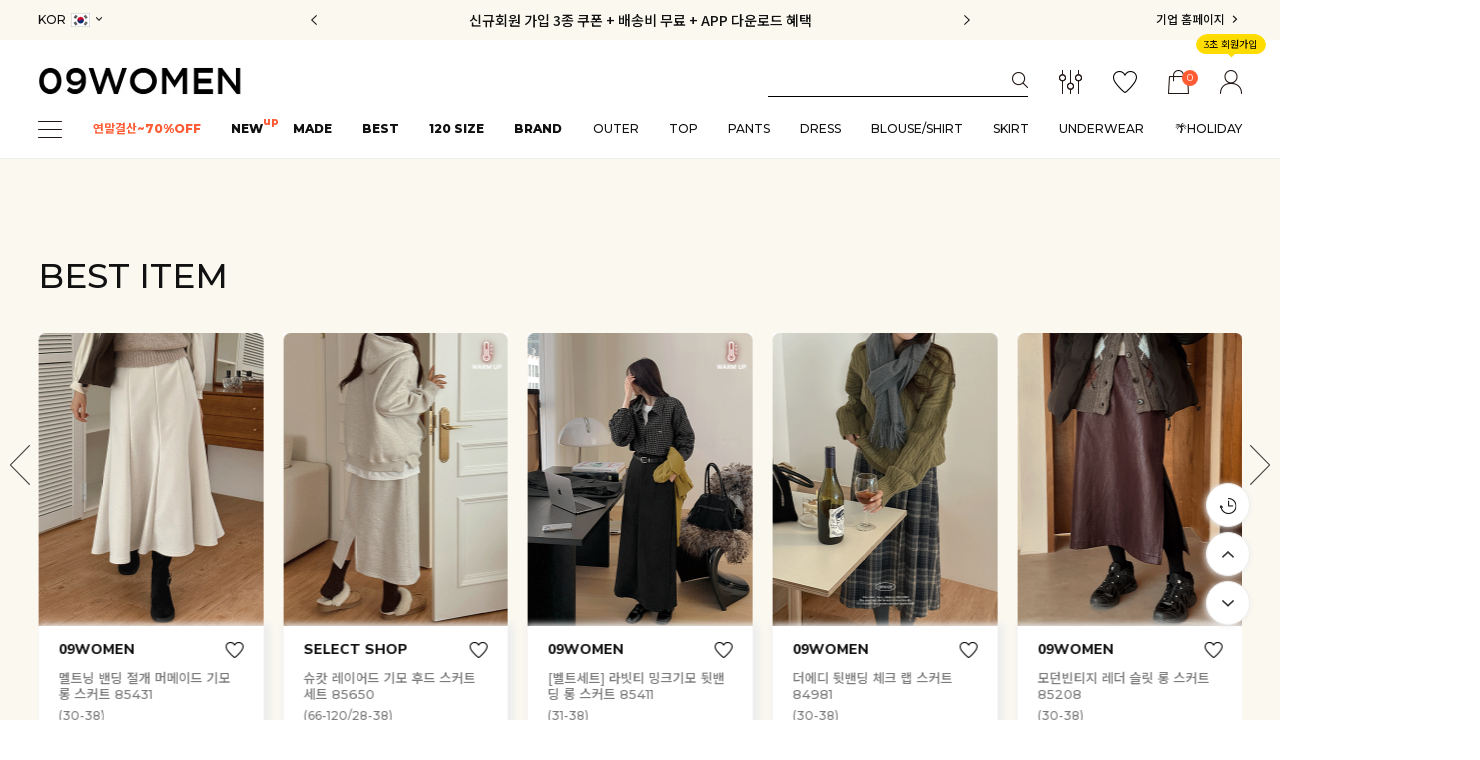

--- FILE ---
content_type: text/html; charset=UTF-8
request_url: http://www.09women.com/shop/shopbrand.html?xcode=045
body_size: 40611
content:

<!DOCTYPE html PUBLIC "-//W3C//DTD HTML 4.01//EN" "http://www.w3.org/TR/html4/strict.dtd">
<html>
<head>
<meta http-equiv="CONTENT-TYPE" content="text/html;charset=UTF-8">
<link rel="shortcut icon" href="/shopimages/09women/favicon.ico" type="image/x-icon">
<link rel="apple-touch-icon-precomposed" href="/shopimages/09women/mobile_web_icon.png" />
<meta name="referrer" content="no-referrer-when-downgrade" />
<meta name="description" content="skirt" />
<meta name="keywords" content="skirt, , " />
<meta property="og:type" content="website" />
<meta property="og:title" content="09WOMEN" />
<meta property="og:description" content="skirt" />
<meta property="og:url" content="http://www.09women.com/shop/shopbrand.html?xcode=045" />
<link rel="canonical" href="http://www.09women.com/shop/shopbrand.html?xcode=045">
<link rel="alternate" href="http://www.09women.com/m/product_list.html?xcode=045">
<script>
    var mtom_default_data = {
        login : "N",
        page_type : "shopbrand",
    };
  var _msTracker = window._msTracker = window._msTracker || [];
  _msTracker.push(['setRequestMethod', 'POST']);
  _msTracker.push(['setCustomDimension', 1, JSON.stringify(mtom_default_data)]);
  _msTracker.push(['trackPageView']);
  _msTracker.push(['enableLinkTracking']);
  (function() {
    var u="https://mk-log.makeshop.co.kr";
    _msTracker.push(['setTrackerUrl', u+'/analytics/events']);
    _msTracker.push(['setSiteId', 'mk-09women']);
    var d=document, g=d.createElement('script'), s=d.getElementsByTagName('script')[0];
    g.async=true; g.src=u+'/static/js/analytics.js'; s.parentNode.insertBefore(g,s);
  })();
</script>
<title>09WOMEN</title>
<!-- 네이버 웹마스터 도구 -->
<meta name="naver-site-verification" content="4955467f587d0bdcceac0ac1c61cdee085e0016d" />

<link type="text/css" rel="stylesheet" href="/shopimages/09women/template/work/25148/common.css?r=1762975319" /><link href="https://fonts.googleapis.com/css2?family=Montserrat:wght@200;400;500;600;800&family=Noto+Sans+KR:wght@100;300;400;500;700;900&family=Nunito+Sans:wght@200;400;600;800&display=swap" rel="stylesheet">
<link href="/design/09women/2023_renew/plugin/xeicon/xeicon.min.css?r=202309" rel="stylesheet">


<!-- Mercury Tag Manager -->
<script mercuryx>
(function(w,d,siteId) {
  var g = d.createElement('script'), s = d.getElementsByTagName('script')[0]; 
  g.async = true; g.src = 'https://alog.mercuryx.ai/js/container_' + siteId + '.js'; 
  g.setAttribute('mercuryx', 'container');
  s.parentNode.insertBefore(g,s);
})(window, document, 'IyW1sc56'); 
</script>
    
<meta mercuryx name="google-site-verification" content="zlzWcKR2T00ajjRLaXzJyPPUsgEh9f2oZ-x5-SrAuA8" />
      


</head>
<script type="text/javascript" src="//wcs.naver.net/wcslog.js"></script>
<script type="text/javascript">
if (window.wcs) {
    if(!wcs_add) var wcs_add = {};
    wcs_add["wa"] = "s_265212fbc4ac";
    wcs.inflow('09women.com');
    wcs_do();
}
</script>

<body>
<script type="text/javascript" src="/js/jquery-1.7.2.min.js"></script><script type="text/javascript" src="/js/lazyload.min.js"></script>
<script type="text/javascript">
function getCookiefss(name) {
    lims = document.cookie;
    var index = lims.indexOf(name + "=");
    if (index == -1) {
        return null;
    }
    index = lims.indexOf("=", index) + 1; // first character
    var endstr = lims.indexOf(';', index);
    if (endstr == -1) {
        endstr = lims.length; // last character
    }
    return unescape(lims.substring(index, endstr));
}
</script><script type="text/javascript">
var MOBILE_USE = '';
var DESIGN_VIEW = 'PC';
</script><script type="text/javascript" src="/js/flash.js"></script>
<script type="text/javascript" src="/js/neodesign/rightbanner.js"></script>
<script type="text/javascript" src="/js/bookmark.js"></script>
<style type="text/css">

.MS_search_word { }

</style>

<script type="text/javascript" src="/js/jquery.shopbrand.js"></script>

<script type="text/javascript">

var pre_ORBAS = 'A';
var pre_min_amount = '1';
var pre_product_uid = '';
var pre_product_name = '';
var pre_product_price = '';
var pre_option_type = '';
var pre_option_display_type = '';
var pre_optionJsonData = '';
var IS_LOGIN = 'false';
var is_bulk = 'N';
var bulk_arr_info = [];
var pre_min_add_amount = '1';
var pre_max_amount = '100000';

    var is_unify_opt = '1' ? true : false; 
    var pre_baskethidden = 'A';

var is_unify_opt = true;
var ORBAS = 'A';
var min_amount = '1';
var min_add_amount = '1';
var max_amount = '100000';
var product_uid = '';
var product_name = '';
var product_price = '';
var option_type = '';
var option_display_type = '';
var is_dummy = null;
var is_exist = null;
var optionJsonData = '';
var view_member_only_price = '';
var IS_LOGIN = 'false';
var shop_language = 'kor';
var is_bulk = 'N';
var bulk_arr_info = [];
var use_option_limit = '';
var design_view = 'PC';

</script>

<link type="text/css" rel="stylesheet" href="/shopimages/09women/template/work/25148/shopbrand.css?t=202503061658" />
<div id='blk_scroll_wings'><script type='text/javascript' src='/html/shopRbanner.html?param1=1' ></script></div>
<div id='cherrypicker_scroll'></div>
    <div id="wrap">
        
<link type="text/css" rel="stylesheet" href="/shopimages/09women/template/work/25148/header.1.css?t=202512190855" />
<meta name="user_id" content="" />

<meta mercuryx name="user_id" content="" />

<script src="/design/09women/2023_renew/plugin/swiper/mySwiper.js"></script>

<script src="//image.makeshop.co.kr/makeshop/d3/basic_simple/js/jquery.bxslider.min.js"></script>
<link rel="stylesheet" href="/images/d3/m_01/css/font-awesome.min.css" />

<!-- 해당 스크립트 삭제에 유의 부탁드리며, 스냅 솔루션의 스크립트입니다. -->
<!-- snaptag script contact mail: support@snapvi.co.kr -->

<script>
    (function (window, document, script, company, id) {
        namespace = ['script', 'args', 'getElementsByTagName', 'createElement', 'parentNode', 'insertBefore', 'snapcompany', '//push.snapfit.com/js', 'iframe', 'dataQueue', 'retryQueue'];
        window[namespace[9]] = window[namespace[9]] || [];
        window[namespace[10]] = window[namespace[10]] || [];
        var f = document.getElementsByTagName(script)[0],
            j = document.createElement(script), dl = company != 'snapcompany' ? '&layer=' + layer : '';
        j.async = true;
        j.src = 'https://push.snapfit.co.kr/js/snaptag.js?id='+id+'&dl=[base64]/2JgCpCu4w3i/cb2SbW8OoX';
        document.head.appendChild(j);
    })(window, document, 'script', 'snapcompany', 'MB-76');
</script>

<!-- snaptag end -->

<!-- 해당 스크립트 삭제에 유의 부탁드리며, 스냅 솔루션의 스크립트입니다. -->
<!-- start contact mail : support@snapvi.co.kr -->
<div id="spm_page_type" style="display:none" sync-env="normal" sf-solution="makeshop" sf-store="09women" sf-device="pc" sf-join-url=""></div>
<script>
const spm_k_common_install = { // makeshop 기본 (유동적으로 변경가능)
    "pc" : {
        "sf-join-url" : "/shop/idinfo.html",
        "/shop/member.html" : "sq_login_page",
        "/shop/confirm_login.html" : "sq_login_page",
        "/shop/qmember.html" : "sq_login_page",
        "/shop/idinfo.html" : "sq_join_page"
    }
}
</script>
<script type="text/javascript" src="//cdn.snapfit.co.kr/js/spm_k_common.js" charset="utf-8"></script>
<!-- snap common end -->

<!-- 다찾다 검색 파인더 -->
<div id="allfinder-layer" class="all-finder-layer">
    <div class="finder-body">
        <a href="#allfinder-layer" class="finder-close"><i class="xi-close-thin"></i></a>
        <div class="finder-tbl">
                            <form name="form_search_engine_finder" method="get" action="/shop/shopbrand.html" class="form_search_engine_finder">
                
                
                <input type="hidden" name="s_type" value="search_engine_finder" />
                <input type="hidden" name="sort" value="" />
                <input type="hidden" name="page" value="" />
                <input type="hidden" name="finder_type" value="custom" />                <table summary="카테고리, 굽높이, 컬러, 사이즈, 가격대, 상품명, 적용">
                    <caption>검색 목록</caption>
                    <colgroup>
                        <col style="width: 150px">
                        <col />
                    </colgroup>
                    <tbody>
                                            <tr>
                            <th>
                                <div class="txt-l">
                                    검색어                                      <!-- (레이어) 항목 설명 -->
                                    <div class="finder-comm-layer">
                                        <a href="javascript:;" class="finder-btn-close fa fa-close finder-layer-close"></a>
                                        <div class="finder-layer-tit">검색어</div>
                                        <div class="finder-layer-cnt">
                                                                                </div>
                                </div>
                                <!-- //(레이어) 항목 설명 -->
                                </div>
                            </th>
                            <td>
                                <div class="finder-search">
                                                                                        <label><input type="text" class="txt-input keyword smart_finder_auto_completion" name="keyword" value="" autocomplete="off" placeholder="입력하세요"></label>
            <div class="search-auto-complete-list"></div>                                                                    </div>
                            </td>
                        </tr>
                                                                    <tr>
                            <th>
                                <div class="txt-l">
                                    카테고리   <a href="#none" class="fa fa-plus category-toggle"></a>                                    <!-- (레이어) 항목 설명 -->
                                    <div class="finder-comm-layer">
                                        <a href="javascript:;" class="finder-btn-close fa fa-close finder-layer-close"></a>
                                        <div class="finder-layer-tit">카테고리</div>
                                        <div class="finder-layer-cnt">
                                                                                </div>
                                </div>
                                <!-- //(레이어) 항목 설명 -->
                                </div>
                            </th>
                            <td>
                                <div class="finder-category">
                                                                            <label><span class="finder-options finder-cate1 " data-cate-type="P" data-cate-code="037">NEW ITEM</span></label>                                                                            <label><span class="finder-options finder-cate1 " data-cate-type="Y" data-cate-code="038">made</span></label>                                                                            <label><span class="finder-options finder-cate1 " data-cate-type="Y" data-cate-code="044">outer</span></label>                                                                            <label><span class="finder-options finder-cate1 " data-cate-type="Y" data-cate-code="060">top</span></label>                                                                            <label><span class="finder-options finder-cate1 " data-cate-type="Y" data-cate-code="042">blouse</span></label>                                                                            <label><span class="finder-options finder-cate1 " data-cate-type="Y" data-cate-code="077">dress</span></label>                                                                            <label><span class="finder-options finder-cate1 " data-cate-type="Y" data-cate-code="031">pants</span></label>                                                                            <label><span class="finder-options finder-cate1 " data-cate-type="Y" data-cate-code="045">skirt</span></label>                                                                            <label><span class="finder-options finder-cate1 " data-cate-type="Y" data-cate-code="021">underwear</span></label>                                                                            <label><span class="finder-options finder-cate1 " data-cate-type="Y" data-cate-code="022">shoes</span></label>                                                                            <label><span class="finder-options finder-cate1 " data-cate-type="Y" data-cate-code="079">acc</span></label>                                                                    </div>
                            </td>
                        </tr>
                                                <tr class="finder-child-category">
                            <th><div class='txt-l'></div></th>
                            <td><div class='finder-category2'></div></td>
                        </tr>
                                                                    <tr>
                            <th>
                                <div class="txt-l">
                                    색상                                      <!-- (레이어) 항목 설명 -->
                                    <div class="finder-comm-layer">
                                        <a href="javascript:;" class="finder-btn-close fa fa-close finder-layer-close"></a>
                                        <div class="finder-layer-tit">색상</div>
                                        <div class="finder-layer-cnt">
                                                                                </div>
                                </div>
                                <!-- //(레이어) 항목 설명 -->
                                </div>
                            </th>
                            <td>
                                <div class="finder-color">
                                                                            <label><span class="finder-options  finder-option-color color-picker finder-option-color-black " data-key="3" data-value="1"><em>블랙</em><span class="fa fa-check"></span></span></label>                                                                            <label><span class="finder-options  finder-option-color color-picker finder-option-color-white " data-key="3" data-value="2"><em>화이트</em><span class="fa fa-check"></span></span></label>                                                                            <label><span class="finder-options  finder-option-color color-picker finder-option-color-gray " data-key="3" data-value="3"><em>그레이</em><span class="fa fa-check"></span></span></label>                                                                            <label><span class="finder-options  finder-option-color color-picker finder-option-color-beige " data-key="3" data-value="4"><em>베이지</em><span class="fa fa-check"></span></span></label>                                                                            <label><span class="finder-options  finder-option-color color-picker finder-option-color-brown " data-key="3" data-value="5"><em>브라운</em><span class="fa fa-check"></span></span></label>                                                                            <label><span class="finder-options  finder-option-color color-picker finder-option-color-navy " data-key="3" data-value="6"><em>네이비</em><span class="fa fa-check"></span></span></label>                                                                            <label><span class="finder-options  finder-option-color color-picker finder-option-color-blue " data-key="3" data-value="7"><em>블루</em><span class="fa fa-check"></span></span></label>                                                                            <label><span class="finder-options  finder-option-color color-picker finder-option-color-light-blue " data-key="3" data-value="8"><em>연블루</em><span class="fa fa-check"></span></span></label>                                                                            <label><span class="finder-options  finder-option-color color-picker finder-option-color-red " data-key="3" data-value="9"><em>레드</em><span class="fa fa-check"></span></span></label>                                                                            <label><span class="finder-options  finder-option-color color-picker finder-option-color-orange " data-key="3" data-value="10"><em>오렌지</em><span class="fa fa-check"></span></span></label>                                                                            <label><span class="finder-options  finder-option-color color-picker finder-option-color-yellow " data-key="3" data-value="11"><em>옐로우</em><span class="fa fa-check"></span></span></label>                                                                            <label><span class="finder-options  finder-option-color color-picker finder-option-color-pink " data-key="3" data-value="12"><em>핑크</em><span class="fa fa-check"></span></span></label>                                                                            <label><span class="finder-options  finder-option-color color-picker finder-option-color-purple " data-key="3" data-value="13"><em>퍼플</em><span class="fa fa-check"></span></span></label>                                                                            <label><span class="finder-options  finder-option-color color-picker finder-option-color-jaju " data-key="3" data-value="14"><em>자주</em><span class="fa fa-check"></span></span></label>                                                                            <label><span class="finder-options  finder-option-color color-picker finder-option-color-khaki " data-key="3" data-value="15"><em>카키</em><span class="fa fa-check"></span></span></label>                                                                            <label><span class="finder-options  finder-option-color color-picker finder-option-color-green " data-key="3" data-value="16"><em>그린</em><span class="fa fa-check"></span></span></label>                                                                            <label><span class="finder-options  finder-option-color color-picker finder-option-color-light-green " data-key="3" data-value="17"><em>연그린</em><span class="fa fa-check"></span></span></label>                                                                    </div>
                            </td>
                        </tr>
                                                                    <tr>
                            <th>
                                <div class="txt-l">
                                    상의 추천사이즈                                      <!-- (레이어) 항목 설명 -->
                                    <div class="finder-comm-layer">
                                        <a href="javascript:;" class="finder-btn-close fa fa-close finder-layer-close"></a>
                                        <div class="finder-layer-tit">상의 추천사이즈</div>
                                        <div class="finder-layer-cnt">
                                                                                </div>
                                </div>
                                <!-- //(레이어) 항목 설명 -->
                                </div>
                            </th>
                            <td>
                                <div class="">
                                                                            <label><span class="finder-options   " data-key="4" data-value="18">#77</span></label>                                                                            <label><span class="finder-options   " data-key="4" data-value="19">#88</span></label>                                                                            <label><span class="finder-options   " data-key="4" data-value="20">#99</span></label>                                                                            <label><span class="finder-options   " data-key="4" data-value="21">#100</span></label>                                                                            <label><span class="finder-options   " data-key="4" data-value="22">#110</span></label>                                                                            <label><span class="finder-options   " data-key="4" data-value="23">#120</span></label>                                                                            <label><span class="finder-options   " data-key="4" data-value="24">#66</span></label>                                                                            <label><span class="finder-options   " data-key="4" data-value="25">#55</span></label>                                                                    </div>
                            </td>
                        </tr>
                                                                    <tr>
                            <th>
                                <div class="txt-l">
                                    하의 추천사이즈                                      <!-- (레이어) 항목 설명 -->
                                    <div class="finder-comm-layer">
                                        <a href="javascript:;" class="finder-btn-close fa fa-close finder-layer-close"></a>
                                        <div class="finder-layer-tit">하의 추천사이즈</div>
                                        <div class="finder-layer-cnt">
                                                                                </div>
                                </div>
                                <!-- //(레이어) 항목 설명 -->
                                </div>
                            </th>
                            <td>
                                <div class="">
                                                                            <label><span class="finder-options   " data-key="5" data-value="26">#30</span></label>                                                                            <label><span class="finder-options   " data-key="5" data-value="27">#32</span></label>                                                                            <label><span class="finder-options   " data-key="5" data-value="28">#34</span></label>                                                                            <label><span class="finder-options   " data-key="5" data-value="29">#36</span></label>                                                                            <label><span class="finder-options   " data-key="5" data-value="30">#38</span></label>                                                                            <label><span class="finder-options   " data-key="5" data-value="31">#29</span></label>                                                                            <label><span class="finder-options   " data-key="5" data-value="32">#28</span></label>                                                                            <label><span class="finder-options   " data-key="5" data-value="33">#27</span></label>                                                                            <label><span class="finder-options   " data-key="5" data-value="34">#26</span></label>                                                                            <label><span class="finder-options   " data-key="5" data-value="35">#25</span></label>                                                                    </div>
                            </td>
                        </tr>
                                                                    <tr>
                            <th>
                                <div class="txt-l">
                                    가격                                      <!-- (레이어) 항목 설명 -->
                                    <div class="finder-comm-layer">
                                        <a href="javascript:;" class="finder-btn-close fa fa-close finder-layer-close"></a>
                                        <div class="finder-layer-tit">가격</div>
                                        <div class="finder-layer-cnt">
                                                                                </div>
                                </div>
                                <!-- //(레이어) 항목 설명 -->
                                </div>
                            </th>
                            <td>
                                <div class="finder-price">
                                                                            <label><span class='finder-options finder-price-between' data-min='10000' data-max='30000'>10,000원 ~ 30,000원</span></label>                                                                            <label><span class='finder-options finder-price-between' data-min='30000' data-max='50000'>30,000원 ~ 50,000원</span></label>                                                                            <label><span class='finder-options finder-price-between' data-min='50000'>50,000원이상</span></label>                                                                            <label><span class='finder-options finder-price-between' data-min='1000' data-max='10000'>1,000원 ~ 10,000원</span></label>                                                                            <div class="finder-price-input"><label><input type="text" class="txt-input input_min_price" name="money1" value=""/> 원</label> ~ <label><input type="text" class="txt-input input_max_price" name="money2" value=""/> 원</label></div>                                                                    </div>
                            </td>
                        </tr>
                                                                    <tr>
                            <th>
                                <div class="txt-l">
                                    신발 사이즈                                      <!-- (레이어) 항목 설명 -->
                                    <div class="finder-comm-layer">
                                        <a href="javascript:;" class="finder-btn-close fa fa-close finder-layer-close"></a>
                                        <div class="finder-layer-tit">신발 사이즈</div>
                                        <div class="finder-layer-cnt">
                                                                                </div>
                                </div>
                                <!-- //(레이어) 항목 설명 -->
                                </div>
                            </th>
                            <td>
                                <div class="">
                                                                            <label><span class="finder-options   " data-key="7" data-value="40">235mm 이하</span></label>                                                                            <label><span class="finder-options   " data-key="7" data-value="41">240mm</span></label>                                                                            <label><span class="finder-options   " data-key="7" data-value="42">245mm</span></label>                                                                            <label><span class="finder-options   " data-key="7" data-value="43">250mm</span></label>                                                                            <label><span class="finder-options   " data-key="7" data-value="44">255mm</span></label>                                                                            <label><span class="finder-options   " data-key="7" data-value="45">260mm</span></label>                                                                            <label><span class="finder-options   " data-key="7" data-value="46">265mm</span></label>                                                                            <label><span class="finder-options   " data-key="7" data-value="47">270mm 이상</span></label>                                                                    </div>
                            </td>
                        </tr>
                                                                    <tr>
                            <th><div class="txt-l">적용</div></th>
                            <td>
                                <span class="finder-search-data"></span>
                            </td>
                        </tr>
                    </tbody>
                </table>
                <div class="finder-btn-c">
                    <a href="#none" class="reset">초기화</a>
                    <button type="submit">
                        <i class="xi-search"></i><span class="finder-count-toggle"><span class="finder-count"></span>개</span> 상품검색
                    </button>
                </div><!-- .finder-btn-c -->
            </form>        </div><!-- .finder-tbl -->
    </div><!-- .finder-body -->
</div><!-- #allfinder-layer -->
<!-- 다찾다 검색 파인더 -->
<!-- 상단 시작 -->

<!-- snap common script contact mail : support@snapvi.co.kr -->
<span id = 'solutiontype' style='display:none;'>makeshop</span>
<span id='sfsnapfit_store_id' style='display:none'>09women</span>
<div><input id="sf_draw_type" type="hidden" value="pc"><input id="sf_store_name" type = 'hidden' value = '09women'></div>

 
<!-- snap common end -->

<div id="header">
    <div class="headerTnb">
        <div class="box">
            <div class="tnbLeft">
                <a href="#none">KOR <img src="/design/09women/2023_renew/pc/newIcons/kor-ico.png"> <i class="xi-angle-down-min"></i></a>
                <div id="langPop">
                    <ul class="">
                        <li><a href="https://www.dbdb.tv/us/home" target="_blank">English</a></li>
                        <li><a href="https://www.dbdb.tv/jp/home" target="_blank">日本語</a></li>
                        <li><a href="https://www.dbdb.tv/tw/home" target="_blank">繁體中文</a></li>
                    </ul>
                </div>
            </div>



            <!-- 상단 롤링배너 -->
            <div class="tnbCenter"><div class="swiper"><ul class="swiper-wrapper"><li class="swiper-slide"><a href="/board/board.html?code=09women_image8&type=v&num1=999652&num2=00000&lock=N">&#52572;&#45824;70% + &#44636;&#51677; 90% &#53945;&#44032;&#44620;&#51648;! 2025&#45380; &#50672;&#47568;&#44208;&#49328;&#49464;&#51068;</a></li><li class="swiper-slide"><a href="/board/board.html?code=09women_image8&type=v&num1=999656&num2=00000&lock=">&#51648;&#44552;&#48512;&#53552; &#44277;&#44396;&#50864;&#47676;&#51008; ONLY &#47924;&#47308;&#48176;&#49569;&#10024;</a></li><li class="swiper-slide"><a href="/board/board.html?code=09women_board11&type=v&num1=999786&num2=00000&lock=&flag=notice">&#49888;&#44508;&#54924;&#50896; &#44032;&#51077; 3&#51333; &#53216;&#54256; + &#48176;&#49569;&#48708; &#47924;&#47308; + APP &#45796;&#50868;&#47196;&#46300; &#54812;&#53469;</a></li></ul><div class="swiper-button-next"><i class="xi-angle-right"></i></div><div class="swiper-button-prev"><i class="xi-angle-left"></i></div></div></div>            <!-- //상단 롤링배너 -->



            <div class="tnbRight">
               <a href="https://www.09women.net">기업 홈페이지 <i class="xi-angle-right-min"></i></a>
            </div>
        </div>
    </div><!-- //headerTnb -->
    
    <div class="headerTop">
        <h1 class="tlogo"><a href="/index.html"><img src="/design/09women/img/main/logo_25ss.png" alt="LOGO" /></a></h1>
        <div class="headerTopRight">
            <div class="searchArea">
                <div class="search">
                    <form action="/shop/shopbrand.html" method="post" name="search">                        <fieldset>
                            <legend>상품 검색 폼</legend>
                            <input name="search" onkeydown="CheckKey_search();" value=""  class="MS_search_word" />                            <a href="javascript:search_submit();" class="btn"><img src="/design/09women/2023_renew/pc/newIcons/ico-src.png"></a>
                        </fieldset>
                    </form>                    <div class="searchDetailBox">
                        <a class="xbtn" href="#none"><img src="/design/09women/2023_renew/pc/newIcons/src_close.png"></a>
                        <div class="box01">
                            <h2>인기검색어</h2>
                            <div class="keyWrap">
                                <ul><li><a href="/shop/shopbrand.html?search=&prize1=&#54056;&#46377;" class="top"><em>1</em><b>&#54056;&#46377;</b></a></li><li><a href="/shop/shopbrand.html?search=&prize1=&#51312;&#45180;" class="top"><em>2</em><b>&#51312;&#45180;</b></a></li><li><a href="/shop/shopbrand.html?type=N&xcode=044&mcode=002" class="top"><em>3</em><b>&#53076;&#53944;</b></a></li><li><a href="/shop/shopbrand.html?search=&prize1=&#44592;&#47784;" class="top"><em>4</em><b>&#44592;&#47784;</b></a></li><li><a href="/shop/shopbrand.html?search=&prize1=&#47112;&#44613;&#49828;" class="top"><em>5</em><b>&#47112;&#44613;&#49828;</b></a></li></ul><ul><li><a href="/shop/shopbrand.html?type=N&xcode=060&mcode=008" class="top"><em>6</em><b>&#47592;&#53804;&#47592;</b></a></li><li><a href="/shop/shopbrand.html?search=&prize1=&#49464;&#53944;" class="top"><em>7</em><b>&#49464;&#53944;&#53944;</b></a></li><li><a href="/shop/shopbrand.html?xcode=060&mcode=005&type=Y" class="top"><em>8</em><b>&#45768;&#53944;</b></a></li><li><a href="/shop/shopbrand.html?xcode=044&mcode=005&type=Y" class="top"><em>9</em><b>&#44032;&#46356;&#44148;</b></a></li><li><a href="/shop/shopbrand.html?search=&prize1=&#54980;&#46300;&#54000;" class="top"><em>10</em><b>&#54980;&#46300;&#54000;</b></a></li></ul>                            </div>
                        </div>
                        <div class="box02">
                            <h2>스타일 검색</h2>
                             <p><a href="/shop/shopbrand.html?type=Y&xcode=078">#&#50672;&#47568;&#44208;&#49328;~70%OFF</a><a href="/shop/shopbrand.html?xcode=103&type=Y">#&#44592;&#47784;&amp;&#54540;&#47532;&#49828;</a><a href="/shop/shopbrand.html?xcode=028&type=Y">#&#44200;&#50872;&#50500;&#50864;&#53552;</a><a href="/shop/shopbrand.html?xcode=002&type=Y">#&#54252;&#44540;&#45768;&#53944;</a></p>                        </div>

                        <div class="box03 ico-finder" >
                            <p class="tit">SMART SEARCH</p>
                            <p class="txt">내가 찾고 싶은 옵션으로 검색하기</p>
                            <img src="/design/09women/2023_renew/pc/newIcons/src_src.png">
                        </div>
                    </div>
                    
                </div>
                <div class="search-auto-complete-list"></div>
            </div><!-- //searchArea -->
            
            
            <div class="gnbIcons">
                <ul>
                    <li class="ico-finder" id="allfinder-ctr"><a href="javascript:;"><img src="/design/09women/2023_renew/pc/newIcons/ico-finder.png"></a></li>                    
                    <li class="ico-wish"><a href="/shop/mypage.html?mypage_type=mywishlist"><img src="/design/09women/2023_renew/pc/newIcons/ico-wish.png"></a></li>
                    <li class="ico-cart"><a href="/shop/basket.html"><span id="user_basket_quantity" class="user_basket_quantity"></span><img src="/design/09women/2023_renew/pc/newIcons/ico-cart.png"></a></li>
                    <li class="ico-mp"> 
                        <p class="bubble"><span>3초 회원가입</span></p>                        <a href="/shop/member.html?type=mynewmain"><img src="/design/09women/2023_renew/pc/newIcons/ico-mp.png"/></a>
                        <div id="mp_pop">
                            <ul class="sub">                     
                                                                <li><a href="/shop/member.html?type=login">로그인</a></li>
                                <li><a href="https://www.09women.com/shop/idinfo.html?type=new&mem_type=person&first=">회원가입</a></li>
                                                                <li><a href="/shop/member.html?type=mynewmain">마이페이지</a></li>
                            </ul>
                        </div>
                    </li>
                </ul>
            </div>
        </div>
    </div><!-- //headerTop -->
    <div class="headerGnb">
        <div class="gnbInner">
            <ul>           
                <li class="first"><a href="#none" class="ham"></a></li>


                     
                     
                     
                     <!--<li class="rollingMenu">
                         <a href="/shop/shopbrand.html?xcode=088&type=Y&gf_ref=Yz1PMHd0bk0" style="font-weight:600 !important;">
                             <span>MID SALE&#129505;</span>
                             <span style="display:block; padding-top:16px;"><font color="#ff5c35">90% 할인</font></span>
                         </a>
                     </li>-->
                     
                     
                     
                     
                 <li><a href="javascript:void(0)"><b><font color="#ff5c35">연말결산~70%OFF</font></b></a></font>
                    <ul class="sub">
                        <li><a style="font-weight:800;" href="/shop/shopbrand.html?type=Y&xcode=078">ALL</a></li>
                        <li><a href="/shop/shopbrand.html?type=N&xcode=078&mcode=001">10%</a></li>
                        <li><a href="/shop/shopbrand.html?type=N&xcode=078&mcode=002">20%</a></li>
                        <li><a href="/shop/shopbrand.html?type=N&xcode=078&mcode=003">30%</a></li>  
                        <li><a href="/shop/shopbrand.html?type=N&xcode=078&mcode=004">40%</a></li>  
                        <li><a href="/shop/shopbrand.html?type=N&xcode=078&mcode=005">50%</a></li>  
                        <li><a href="/shop/shopbrand.html?type=N&xcode=078&mcode=006">70%</a></li>  
                    </ul>
                </li> 
                
                
                
                     
             <!-- <li><a href="javascript:void(0)"><b><font color="#ff5c35">09DAY~39%</font></b></a></font>
                    <ul class="sub">
                        <li><a style="font-weight:800;" href="/shop/shopbrand.html?xcode=038">ALL</a></li>
                        <li><a href="/shop/shopbrand.html?xcode=038&mcode=015&type=Y">19%</a></li>
                        <li><a href="/shop/shopbrand.html?xcode=038&mcode=016&type=Y">29%</a></li>
                        <li><a href="/shop/shopbrand.html?xcode=038&mcode=017&type=Y">39%</a></li>  
                        <li><a href="/shop/shopbrand.html?xcode=038&type=Y&mcode=001">OUTER</a></li>
                        <li><a href="/shop/shopbrand.html?xcode=038&type=Y&mcode=002">TOP</a></li>
                        <li><a href="/shop/shopbrand.html?xcode=038&type=Y&mcode=003">PANTS</a></li>
                        <li><a href="/shop/shopbrand.html?xcode=038&type=Y&mcode=004">DRESS</a></li>
                        <li><a href="/shop/shopbrand.html?xcode=038&type=Y&mcode=007">BLOUSE/SHIRT</a></li>
                        <li><a href="/shop/shopbrand.html?xcode=038&type=Y&mcode=008">KNIT</a></li>
                        <li><a href="/shop/shopbrand.html?xcode=038&type=Y&mcode=009">SKIRT</a></li>
                        <li><a href="/shop/shopbrand.html?xcode=038&type=Y&mcode=012">SHOES</a></li>
                        <li><a href="/shop/shopbrand.html?xcode=038&mcode=013&type=Y">ETC</a></li>
                        <li><a href="/shop/shopbrand.html?xcode=038&mcode=014&type=Y">WENEED</a></li>  
                        <li><a href="/shop/shopbrand.html?xcode=038&type=Y&mcode=010">ACTIRABLE</a></li>
                        <li><a href="/shop/shopbrand.html?xcode=038&type=Y&mcode=011">ZEROFIT</a></li>
                        <li><a href="/shop/shopbrand.html?xcode=021&type=Y">ZEROLINE</a></li>
                        <li><a href="/shop/shopbrand.html?xcode=038&type=Y&mcode=006">특가 PROJECT</a></li> 

                    </ul>
                </li>-->
                

              
        
                 <li><a href="/shop/shopbrand.html?xcode=037"><b>NEW</b></a><span class="txt_deco">up</span></li>
                 
          
                 <li><a href="javascript:void(0)"><b>MADE</b></a></font>
                    <ul class="sub">
                        <li><a style="font-weight:800;" href="/shop/shopbrand.html?xcode=038">ALL</a></li>
                        <li><a href="/shop/shopbrand.html?xcode=038&type=Y&mcode=001">OUTER</a></li>
                        <li><a href="/shop/shopbrand.html?xcode=038&type=Y&mcode=002">TOP</a></li>
                        <li><a href="/shop/shopbrand.html?xcode=038&type=Y&mcode=003">PANTS</a></li>
                        <li><a href="/shop/shopbrand.html?xcode=038&type=Y&mcode=004">DRESS</a></li>
                        <li><a href="/shop/shopbrand.html?xcode=038&type=Y&mcode=007">BLOUSE/SHIRT</a></li>
                        <li><a href="/shop/shopbrand.html?xcode=038&type=Y&mcode=008">KNIT</a></li>
                        <li><a href="/shop/shopbrand.html?xcode=038&type=Y&mcode=009">SKIRT</a></li>
                        <li><a href="/shop/shopbrand.html?xcode=038&type=Y&mcode=012">SHOES</a></li>
                        <li><a href="/shop/shopbrand.html?xcode=038&mcode=013&type=Y">ETC</a></li>
                        <li><a href="/shop/shopbrand.html?xcode=038&mcode=014&type=Y">WENEED</a></li>  
                        <li><a href="/shop/shopbrand.html?xcode=038&type=Y&mcode=010">ACTIRABLE</a></li>
                        <li><a href="/shop/shopbrand.html?xcode=038&type=Y&mcode=011">ZEROFIT</a></li>
                        <li><a href="/shop/shopbrand.html?xcode=021&type=Y">ZEROLINE</a></li>
                        <li><a href="/shop/shopbrand.html?xcode=038&type=Y&mcode=006">특가 PROJECT</a></li> 

                    </ul>
                </li> 


                <li><a href="/shop/bestseller.html?xcode=BEST"><b>BEST</b></a></li>
                
                <li><a href="/shop/shopbrand.html?xcode=048&type=Y" style="font-weight:600 !important;"><b>120 SIZE</b></a></li>
       

           
                <!-- <li><a href="/shop/shopbrand.html?xcode=033"><b>특가PROJECT</b></a></li> -->
                 
       

               <li>
                    <a href="javascript:void(0)"><b>BRAND</b></a>
                    <ul class="sub">
                       <li><a href="/shop/shopbrand.html?xcode=054&type=Y">WENEED</a></li>  
                        <li><a href="/shop/shopbrand.html?xcode=016&type=Y">ACTIRABLE</a></li>
                        <li><a href="/shop/shopbrand.html?xcode=024&type=Y">ZEROFIT</a></li>
                        <li><a href="/shop/shopbrand.html?xcode=073&type=Y">ZEROLINE</a></li>
                        <li><a href="/shop/shopbrand.html?xcode=108&type=Y">DALCOME</a></li> 
                        <li><a href="/shop/shopbrand.html?xcode=116&type=Y">ROUND</a></li> 
                        <li><a href="/shop/shopbrand.html?xcode=117&type=Y">ANGKKO</a></li> 
                       <!-- <li><a href="/shop/shopbrand.html?xcode=118&type=Y">THE GWR</a></li> -->
                        <li><a href="/shop/shopbrand.html?xcode=119&type=Y">GRASS</a></li>
                       <!-- <li><a href="/shop/shopbrand.html?xcode=017&type=Y">DMITRY</a></li>-->
                    </ul>  
                </li>                    
            
                
                
                     <li>
                    <a href="javascript:void(0)">OUTER</a>
                                        <ul class="sub">   
                        <li><a style="font-weight:800;" href="/shop/shopbrand.html?xcode=044&type=Y">ALL</a></li>
                                            </ul>  
                                        <ul class="sub">   
                        <li><a style="font-weight:800;" href="/shop/shopbrand.html?xcode=044&type=Y">ALL</a></li>
                                            </ul>  
                                        <ul class="sub">   
                        <li><a style="font-weight:800;" href="/shop/shopbrand.html?xcode=044&type=Y">ALL</a></li>
                                            </ul>  
                                        <ul class="sub">   
                        <li><a style="font-weight:800;" href="/shop/shopbrand.html?xcode=044&type=Y">ALL</a></li>
                                            </ul>  
                                        <ul class="sub">   
                        <li><a style="font-weight:800;" href="/shop/shopbrand.html?xcode=044&type=Y">ALL</a></li>
                                            </ul>  
                                        <ul class="sub">   
                        <li><a style="font-weight:800;" href="/shop/shopbrand.html?xcode=044&type=Y">ALL</a></li>
                                                           
                        <li><a href="/shop/shopbrand.html?type=N&xcode=044&mcode=001">JACKET</a></li>
                                   
                        <li><a href="/shop/shopbrand.html?type=N&xcode=044&mcode=003">JUMPER/ZIP-UP</a></li>
                                   
                        <li><a href="/shop/shopbrand.html?type=N&xcode=044&mcode=005">CARDIGAN</a></li>
                                   
                        <li><a href="/shop/shopbrand.html?type=N&xcode=044&mcode=004">VEST</a></li>
                                   
                        <li><a href="/shop/shopbrand.html?type=N&xcode=044&mcode=002">COAT</a></li>
                                   
                        <li><a href="/shop/shopbrand.html?type=N&xcode=044&mcode=007">HANDMADE</a></li>
                                   
                        <li><a href="/shop/shopbrand.html?type=N&xcode=044&mcode=006">PADDING</a></li>
                                                                    </ul>  
                                        <ul class="sub">   
                        <li><a style="font-weight:800;" href="/shop/shopbrand.html?xcode=044&type=Y">ALL</a></li>
                                            </ul>  
                                        <ul class="sub">   
                        <li><a style="font-weight:800;" href="/shop/shopbrand.html?xcode=044&type=Y">ALL</a></li>
                                            </ul>  
                                        <ul class="sub">   
                        <li><a style="font-weight:800;" href="/shop/shopbrand.html?xcode=044&type=Y">ALL</a></li>
                                            </ul>  
                                        <ul class="sub">   
                        <li><a style="font-weight:800;" href="/shop/shopbrand.html?xcode=044&type=Y">ALL</a></li>
                                            </ul>  
                                        <ul class="sub">   
                        <li><a style="font-weight:800;" href="/shop/shopbrand.html?xcode=044&type=Y">ALL</a></li>
                                            </ul>  
                                        <ul class="sub">   
                        <li><a style="font-weight:800;" href="/shop/shopbrand.html?xcode=044&type=Y">ALL</a></li>
                                            </ul>  
                                        <ul class="sub">   
                        <li><a style="font-weight:800;" href="/shop/shopbrand.html?xcode=044&type=Y">ALL</a></li>
                                            </ul>  
                                        <ul class="sub">   
                        <li><a style="font-weight:800;" href="/shop/shopbrand.html?xcode=044&type=Y">ALL</a></li>
                                            </ul>  
                                        <ul class="sub">   
                        <li><a style="font-weight:800;" href="/shop/shopbrand.html?xcode=044&type=Y">ALL</a></li>
                                            </ul>  
                                        <ul class="sub">   
                        <li><a style="font-weight:800;" href="/shop/shopbrand.html?xcode=044&type=Y">ALL</a></li>
                                            </ul>  
                                        <ul class="sub">   
                        <li><a style="font-weight:800;" href="/shop/shopbrand.html?xcode=044&type=Y">ALL</a></li>
                                            </ul>  
                                        <ul class="sub">   
                        <li><a style="font-weight:800;" href="/shop/shopbrand.html?xcode=044&type=Y">ALL</a></li>
                                            </ul>  
                                        <ul class="sub">   
                        <li><a style="font-weight:800;" href="/shop/shopbrand.html?xcode=044&type=Y">ALL</a></li>
                                            </ul>  
                                        <ul class="sub">   
                        <li><a style="font-weight:800;" href="/shop/shopbrand.html?xcode=044&type=Y">ALL</a></li>
                                            </ul>  
                                        <ul class="sub">   
                        <li><a style="font-weight:800;" href="/shop/shopbrand.html?xcode=044&type=Y">ALL</a></li>
                                            </ul>  
                                        <ul class="sub">   
                        <li><a style="font-weight:800;" href="/shop/shopbrand.html?xcode=044&type=Y">ALL</a></li>
                                            </ul>  
                                        <ul class="sub">   
                        <li><a style="font-weight:800;" href="/shop/shopbrand.html?xcode=044&type=Y">ALL</a></li>
                                            </ul>  
                                        <ul class="sub">   
                        <li><a style="font-weight:800;" href="/shop/shopbrand.html?xcode=044&type=Y">ALL</a></li>
                                            </ul>  
                                        <ul class="sub">   
                        <li><a style="font-weight:800;" href="/shop/shopbrand.html?xcode=044&type=Y">ALL</a></li>
                                            </ul>  
                                        <ul class="sub">   
                        <li><a style="font-weight:800;" href="/shop/shopbrand.html?xcode=044&type=Y">ALL</a></li>
                                            </ul>  
                                        <ul class="sub">   
                        <li><a style="font-weight:800;" href="/shop/shopbrand.html?xcode=044&type=Y">ALL</a></li>
                                            </ul>  
                                        <ul class="sub">   
                        <li><a style="font-weight:800;" href="/shop/shopbrand.html?xcode=044&type=Y">ALL</a></li>
                                            </ul>  
                                        <ul class="sub">   
                        <li><a style="font-weight:800;" href="/shop/shopbrand.html?xcode=044&type=Y">ALL</a></li>
                                            </ul>  
                                        <ul class="sub">   
                        <li><a style="font-weight:800;" href="/shop/shopbrand.html?xcode=044&type=Y">ALL</a></li>
                                            </ul>  
                                        <ul class="sub">   
                        <li><a style="font-weight:800;" href="/shop/shopbrand.html?xcode=044&type=Y">ALL</a></li>
                                            </ul>  
                                        <ul class="sub">   
                        <li><a style="font-weight:800;" href="/shop/shopbrand.html?xcode=044&type=Y">ALL</a></li>
                                            </ul>  
                                        <ul class="sub">   
                        <li><a style="font-weight:800;" href="/shop/shopbrand.html?xcode=044&type=Y">ALL</a></li>
                                            </ul>  
                                        <ul class="sub">   
                        <li><a style="font-weight:800;" href="/shop/shopbrand.html?xcode=044&type=Y">ALL</a></li>
                                            </ul>  
                                        <ul class="sub">   
                        <li><a style="font-weight:800;" href="/shop/shopbrand.html?xcode=044&type=Y">ALL</a></li>
                                            </ul>  
                                        <ul class="sub">   
                        <li><a style="font-weight:800;" href="/shop/shopbrand.html?xcode=044&type=Y">ALL</a></li>
                                            </ul>  
                                        <ul class="sub">   
                        <li><a style="font-weight:800;" href="/shop/shopbrand.html?xcode=044&type=Y">ALL</a></li>
                                            </ul>  
                                        <ul class="sub">   
                        <li><a style="font-weight:800;" href="/shop/shopbrand.html?xcode=044&type=Y">ALL</a></li>
                                            </ul>  
                                        <ul class="sub">   
                        <li><a style="font-weight:800;" href="/shop/shopbrand.html?xcode=044&type=Y">ALL</a></li>
                                            </ul>  
                                        <ul class="sub">   
                        <li><a style="font-weight:800;" href="/shop/shopbrand.html?xcode=044&type=Y">ALL</a></li>
                                            </ul>  
                                        <ul class="sub">   
                        <li><a style="font-weight:800;" href="/shop/shopbrand.html?xcode=044&type=Y">ALL</a></li>
                                            </ul>  
                                        <ul class="sub">   
                        <li><a style="font-weight:800;" href="/shop/shopbrand.html?xcode=044&type=Y">ALL</a></li>
                                            </ul>  
                                        <ul class="sub">   
                        <li><a style="font-weight:800;" href="/shop/shopbrand.html?xcode=044&type=Y">ALL</a></li>
                                            </ul>  
                                        <ul class="sub">   
                        <li><a style="font-weight:800;" href="/shop/shopbrand.html?xcode=044&type=Y">ALL</a></li>
                                            </ul>  
                                        <ul class="sub">   
                        <li><a style="font-weight:800;" href="/shop/shopbrand.html?xcode=044&type=Y">ALL</a></li>
                                            </ul>  
                                        <ul class="sub">   
                        <li><a style="font-weight:800;" href="/shop/shopbrand.html?xcode=044&type=Y">ALL</a></li>
                                            </ul>  
                                        <ul class="sub">   
                        <li><a style="font-weight:800;" href="/shop/shopbrand.html?xcode=044&type=Y">ALL</a></li>
                                            </ul>  
                                        <ul class="sub">   
                        <li><a style="font-weight:800;" href="/shop/shopbrand.html?xcode=044&type=Y">ALL</a></li>
                                            </ul>  
                                        <ul class="sub">   
                        <li><a style="font-weight:800;" href="/shop/shopbrand.html?xcode=044&type=Y">ALL</a></li>
                                            </ul>  
                                        <ul class="sub">   
                        <li><a style="font-weight:800;" href="/shop/shopbrand.html?xcode=044&type=Y">ALL</a></li>
                                            </ul>  
                                        <ul class="sub">   
                        <li><a style="font-weight:800;" href="/shop/shopbrand.html?xcode=044&type=Y">ALL</a></li>
                                            </ul>  
                                        <ul class="sub">   
                        <li><a style="font-weight:800;" href="/shop/shopbrand.html?xcode=044&type=Y">ALL</a></li>
                                            </ul>  
                                        <ul class="sub">   
                        <li><a style="font-weight:800;" href="/shop/shopbrand.html?xcode=044&type=Y">ALL</a></li>
                                            </ul>  
                                        <ul class="sub">   
                        <li><a style="font-weight:800;" href="/shop/shopbrand.html?xcode=044&type=Y">ALL</a></li>
                                            </ul>  
                                        <ul class="sub">   
                        <li><a style="font-weight:800;" href="/shop/shopbrand.html?xcode=044&type=Y">ALL</a></li>
                                            </ul>  
                                        <ul class="sub">   
                        <li><a style="font-weight:800;" href="/shop/shopbrand.html?xcode=044&type=Y">ALL</a></li>
                                            </ul>  
                                        <ul class="sub">   
                        <li><a style="font-weight:800;" href="/shop/shopbrand.html?xcode=044&type=Y">ALL</a></li>
                                            </ul>  
                                        <ul class="sub">   
                        <li><a style="font-weight:800;" href="/shop/shopbrand.html?xcode=044&type=Y">ALL</a></li>
                                            </ul>  
                                        <ul class="sub">   
                        <li><a style="font-weight:800;" href="/shop/shopbrand.html?xcode=044&type=Y">ALL</a></li>
                                            </ul>  
                                        <ul class="sub">   
                        <li><a style="font-weight:800;" href="/shop/shopbrand.html?xcode=044&type=Y">ALL</a></li>
                                            </ul>  
                                        <ul class="sub">   
                        <li><a style="font-weight:800;" href="/shop/shopbrand.html?xcode=044&type=Y">ALL</a></li>
                                            </ul>  
                                        <ul class="sub">   
                        <li><a style="font-weight:800;" href="/shop/shopbrand.html?xcode=044&type=Y">ALL</a></li>
                                            </ul>  
                                        <ul class="sub">   
                        <li><a style="font-weight:800;" href="/shop/shopbrand.html?xcode=044&type=Y">ALL</a></li>
                                            </ul>  
                                        <ul class="sub">   
                        <li><a style="font-weight:800;" href="/shop/shopbrand.html?xcode=044&type=Y">ALL</a></li>
                                            </ul>  
                                        <ul class="sub">   
                        <li><a style="font-weight:800;" href="/shop/shopbrand.html?xcode=044&type=Y">ALL</a></li>
                                            </ul>  
                                        <ul class="sub">   
                        <li><a style="font-weight:800;" href="/shop/shopbrand.html?xcode=044&type=Y">ALL</a></li>
                                            </ul>  
                                        <ul class="sub">   
                        <li><a style="font-weight:800;" href="/shop/shopbrand.html?xcode=044&type=Y">ALL</a></li>
                                            </ul>  
                                        <ul class="sub">   
                        <li><a style="font-weight:800;" href="/shop/shopbrand.html?xcode=044&type=Y">ALL</a></li>
                                            </ul>  
                                        <ul class="sub">   
                        <li><a style="font-weight:800;" href="/shop/shopbrand.html?xcode=044&type=Y">ALL</a></li>
                                            </ul>  
                                        <ul class="sub">   
                        <li><a style="font-weight:800;" href="/shop/shopbrand.html?xcode=044&type=Y">ALL</a></li>
                                            </ul>  
                                        <ul class="sub">   
                        <li><a style="font-weight:800;" href="/shop/shopbrand.html?xcode=044&type=Y">ALL</a></li>
                                            </ul>  
                                        <ul class="sub">   
                        <li><a style="font-weight:800;" href="/shop/shopbrand.html?xcode=044&type=Y">ALL</a></li>
                                            </ul>  
                                        <ul class="sub">   
                        <li><a style="font-weight:800;" href="/shop/shopbrand.html?xcode=044&type=Y">ALL</a></li>
                                            </ul>  
                                        <ul class="sub">   
                        <li><a style="font-weight:800;" href="/shop/shopbrand.html?xcode=044&type=Y">ALL</a></li>
                                            </ul>  
                                        <ul class="sub">   
                        <li><a style="font-weight:800;" href="/shop/shopbrand.html?xcode=044&type=Y">ALL</a></li>
                                            </ul>  
                                        <ul class="sub">   
                        <li><a style="font-weight:800;" href="/shop/shopbrand.html?xcode=044&type=Y">ALL</a></li>
                                            </ul>  
                                        <ul class="sub">   
                        <li><a style="font-weight:800;" href="/shop/shopbrand.html?xcode=044&type=Y">ALL</a></li>
                                            </ul>  
                                        <ul class="sub">   
                        <li><a style="font-weight:800;" href="/shop/shopbrand.html?xcode=044&type=Y">ALL</a></li>
                                            </ul>  
                                        <ul class="sub">   
                        <li><a style="font-weight:800;" href="/shop/shopbrand.html?xcode=044&type=Y">ALL</a></li>
                                            </ul>  
                                        <ul class="sub">   
                        <li><a style="font-weight:800;" href="/shop/shopbrand.html?xcode=044&type=Y">ALL</a></li>
                                            </ul>  
                                        <ul class="sub">   
                        <li><a style="font-weight:800;" href="/shop/shopbrand.html?xcode=044&type=Y">ALL</a></li>
                                            </ul>  
                                        <ul class="sub">   
                        <li><a style="font-weight:800;" href="/shop/shopbrand.html?xcode=044&type=Y">ALL</a></li>
                                            </ul>  
                                        <ul class="sub">   
                        <li><a style="font-weight:800;" href="/shop/shopbrand.html?xcode=044&type=Y">ALL</a></li>
                                            </ul>  
                                        <ul class="sub">   
                        <li><a style="font-weight:800;" href="/shop/shopbrand.html?xcode=044&type=Y">ALL</a></li>
                                            </ul>  
                                    </li> 
                


            <li>
                    <a href="javascript:void(0)">TOP</a>
                                        <ul class="sub">      
                        <li><a style="font-weight:800;" href="/shop/shopbrand.html?xcode=060">ALL</a></li>
                                            </ul>  
                                        <ul class="sub">      
                        <li><a style="font-weight:800;" href="/shop/shopbrand.html?xcode=060">ALL</a></li>
                                            </ul>  
                                        <ul class="sub">      
                        <li><a style="font-weight:800;" href="/shop/shopbrand.html?xcode=060">ALL</a></li>
                                            </ul>  
                                        <ul class="sub">      
                        <li><a style="font-weight:800;" href="/shop/shopbrand.html?xcode=060">ALL</a></li>
                                            </ul>  
                                        <ul class="sub">      
                        <li><a style="font-weight:800;" href="/shop/shopbrand.html?xcode=060">ALL</a></li>
                                            </ul>  
                                        <ul class="sub">      
                        <li><a style="font-weight:800;" href="/shop/shopbrand.html?xcode=060">ALL</a></li>
                                            </ul>  
                                        <ul class="sub">      
                        <li><a style="font-weight:800;" href="/shop/shopbrand.html?xcode=060">ALL</a></li>
                                                           
                        <li><a href="/shop/shopbrand.html?type=N&xcode=060&mcode=006">BASIC</a></li>
                                   
                        <li><a href="/shop/shopbrand.html?type=N&xcode=060&mcode=002">SHORT-SLEEVE T</a></li>
                                   
                        <li><a href="/shop/shopbrand.html?type=N&xcode=060&mcode=001">LONG-SLEEVE T</a></li>
                                   
                        <li><a href="/shop/shopbrand.html?type=N&xcode=060&mcode=005">KNIT</a></li>
                                   
                        <li><a href="/shop/shopbrand.html?type=N&xcode=060&mcode=008">MTM&HOOD</a></li>
                                   
                        <li><a href="/shop/shopbrand.html?type=N&xcode=060&mcode=009">TURTLENECK</a></li>
                                   
                        <li><a href="/shop/shopbrand.html?type=N&xcode=060&mcode=003">SLEEVELESS</a></li>
                                                                    </ul>  
                                        <ul class="sub">      
                        <li><a style="font-weight:800;" href="/shop/shopbrand.html?xcode=060">ALL</a></li>
                                            </ul>  
                                        <ul class="sub">      
                        <li><a style="font-weight:800;" href="/shop/shopbrand.html?xcode=060">ALL</a></li>
                                            </ul>  
                                        <ul class="sub">      
                        <li><a style="font-weight:800;" href="/shop/shopbrand.html?xcode=060">ALL</a></li>
                                            </ul>  
                                        <ul class="sub">      
                        <li><a style="font-weight:800;" href="/shop/shopbrand.html?xcode=060">ALL</a></li>
                                            </ul>  
                                        <ul class="sub">      
                        <li><a style="font-weight:800;" href="/shop/shopbrand.html?xcode=060">ALL</a></li>
                                            </ul>  
                                        <ul class="sub">      
                        <li><a style="font-weight:800;" href="/shop/shopbrand.html?xcode=060">ALL</a></li>
                                            </ul>  
                                        <ul class="sub">      
                        <li><a style="font-weight:800;" href="/shop/shopbrand.html?xcode=060">ALL</a></li>
                                            </ul>  
                                        <ul class="sub">      
                        <li><a style="font-weight:800;" href="/shop/shopbrand.html?xcode=060">ALL</a></li>
                                            </ul>  
                                        <ul class="sub">      
                        <li><a style="font-weight:800;" href="/shop/shopbrand.html?xcode=060">ALL</a></li>
                                            </ul>  
                                        <ul class="sub">      
                        <li><a style="font-weight:800;" href="/shop/shopbrand.html?xcode=060">ALL</a></li>
                                            </ul>  
                                        <ul class="sub">      
                        <li><a style="font-weight:800;" href="/shop/shopbrand.html?xcode=060">ALL</a></li>
                                            </ul>  
                                        <ul class="sub">      
                        <li><a style="font-weight:800;" href="/shop/shopbrand.html?xcode=060">ALL</a></li>
                                            </ul>  
                                        <ul class="sub">      
                        <li><a style="font-weight:800;" href="/shop/shopbrand.html?xcode=060">ALL</a></li>
                                            </ul>  
                                        <ul class="sub">      
                        <li><a style="font-weight:800;" href="/shop/shopbrand.html?xcode=060">ALL</a></li>
                                            </ul>  
                                        <ul class="sub">      
                        <li><a style="font-weight:800;" href="/shop/shopbrand.html?xcode=060">ALL</a></li>
                                            </ul>  
                                        <ul class="sub">      
                        <li><a style="font-weight:800;" href="/shop/shopbrand.html?xcode=060">ALL</a></li>
                                            </ul>  
                                        <ul class="sub">      
                        <li><a style="font-weight:800;" href="/shop/shopbrand.html?xcode=060">ALL</a></li>
                                            </ul>  
                                        <ul class="sub">      
                        <li><a style="font-weight:800;" href="/shop/shopbrand.html?xcode=060">ALL</a></li>
                                            </ul>  
                                        <ul class="sub">      
                        <li><a style="font-weight:800;" href="/shop/shopbrand.html?xcode=060">ALL</a></li>
                                            </ul>  
                                        <ul class="sub">      
                        <li><a style="font-weight:800;" href="/shop/shopbrand.html?xcode=060">ALL</a></li>
                                            </ul>  
                                        <ul class="sub">      
                        <li><a style="font-weight:800;" href="/shop/shopbrand.html?xcode=060">ALL</a></li>
                                            </ul>  
                                        <ul class="sub">      
                        <li><a style="font-weight:800;" href="/shop/shopbrand.html?xcode=060">ALL</a></li>
                                            </ul>  
                                        <ul class="sub">      
                        <li><a style="font-weight:800;" href="/shop/shopbrand.html?xcode=060">ALL</a></li>
                                            </ul>  
                                        <ul class="sub">      
                        <li><a style="font-weight:800;" href="/shop/shopbrand.html?xcode=060">ALL</a></li>
                                            </ul>  
                                        <ul class="sub">      
                        <li><a style="font-weight:800;" href="/shop/shopbrand.html?xcode=060">ALL</a></li>
                                            </ul>  
                                        <ul class="sub">      
                        <li><a style="font-weight:800;" href="/shop/shopbrand.html?xcode=060">ALL</a></li>
                                            </ul>  
                                        <ul class="sub">      
                        <li><a style="font-weight:800;" href="/shop/shopbrand.html?xcode=060">ALL</a></li>
                                            </ul>  
                                        <ul class="sub">      
                        <li><a style="font-weight:800;" href="/shop/shopbrand.html?xcode=060">ALL</a></li>
                                            </ul>  
                                        <ul class="sub">      
                        <li><a style="font-weight:800;" href="/shop/shopbrand.html?xcode=060">ALL</a></li>
                                            </ul>  
                                        <ul class="sub">      
                        <li><a style="font-weight:800;" href="/shop/shopbrand.html?xcode=060">ALL</a></li>
                                            </ul>  
                                        <ul class="sub">      
                        <li><a style="font-weight:800;" href="/shop/shopbrand.html?xcode=060">ALL</a></li>
                                            </ul>  
                                        <ul class="sub">      
                        <li><a style="font-weight:800;" href="/shop/shopbrand.html?xcode=060">ALL</a></li>
                                            </ul>  
                                        <ul class="sub">      
                        <li><a style="font-weight:800;" href="/shop/shopbrand.html?xcode=060">ALL</a></li>
                                            </ul>  
                                        <ul class="sub">      
                        <li><a style="font-weight:800;" href="/shop/shopbrand.html?xcode=060">ALL</a></li>
                                            </ul>  
                                        <ul class="sub">      
                        <li><a style="font-weight:800;" href="/shop/shopbrand.html?xcode=060">ALL</a></li>
                                            </ul>  
                                        <ul class="sub">      
                        <li><a style="font-weight:800;" href="/shop/shopbrand.html?xcode=060">ALL</a></li>
                                            </ul>  
                                        <ul class="sub">      
                        <li><a style="font-weight:800;" href="/shop/shopbrand.html?xcode=060">ALL</a></li>
                                            </ul>  
                                        <ul class="sub">      
                        <li><a style="font-weight:800;" href="/shop/shopbrand.html?xcode=060">ALL</a></li>
                                            </ul>  
                                        <ul class="sub">      
                        <li><a style="font-weight:800;" href="/shop/shopbrand.html?xcode=060">ALL</a></li>
                                            </ul>  
                                        <ul class="sub">      
                        <li><a style="font-weight:800;" href="/shop/shopbrand.html?xcode=060">ALL</a></li>
                                            </ul>  
                                        <ul class="sub">      
                        <li><a style="font-weight:800;" href="/shop/shopbrand.html?xcode=060">ALL</a></li>
                                            </ul>  
                                        <ul class="sub">      
                        <li><a style="font-weight:800;" href="/shop/shopbrand.html?xcode=060">ALL</a></li>
                                            </ul>  
                                        <ul class="sub">      
                        <li><a style="font-weight:800;" href="/shop/shopbrand.html?xcode=060">ALL</a></li>
                                            </ul>  
                                        <ul class="sub">      
                        <li><a style="font-weight:800;" href="/shop/shopbrand.html?xcode=060">ALL</a></li>
                                            </ul>  
                                        <ul class="sub">      
                        <li><a style="font-weight:800;" href="/shop/shopbrand.html?xcode=060">ALL</a></li>
                                            </ul>  
                                        <ul class="sub">      
                        <li><a style="font-weight:800;" href="/shop/shopbrand.html?xcode=060">ALL</a></li>
                                            </ul>  
                                        <ul class="sub">      
                        <li><a style="font-weight:800;" href="/shop/shopbrand.html?xcode=060">ALL</a></li>
                                            </ul>  
                                        <ul class="sub">      
                        <li><a style="font-weight:800;" href="/shop/shopbrand.html?xcode=060">ALL</a></li>
                                            </ul>  
                                        <ul class="sub">      
                        <li><a style="font-weight:800;" href="/shop/shopbrand.html?xcode=060">ALL</a></li>
                                            </ul>  
                                        <ul class="sub">      
                        <li><a style="font-weight:800;" href="/shop/shopbrand.html?xcode=060">ALL</a></li>
                                            </ul>  
                                        <ul class="sub">      
                        <li><a style="font-weight:800;" href="/shop/shopbrand.html?xcode=060">ALL</a></li>
                                            </ul>  
                                        <ul class="sub">      
                        <li><a style="font-weight:800;" href="/shop/shopbrand.html?xcode=060">ALL</a></li>
                                            </ul>  
                                        <ul class="sub">      
                        <li><a style="font-weight:800;" href="/shop/shopbrand.html?xcode=060">ALL</a></li>
                                            </ul>  
                                        <ul class="sub">      
                        <li><a style="font-weight:800;" href="/shop/shopbrand.html?xcode=060">ALL</a></li>
                                            </ul>  
                                        <ul class="sub">      
                        <li><a style="font-weight:800;" href="/shop/shopbrand.html?xcode=060">ALL</a></li>
                                            </ul>  
                                        <ul class="sub">      
                        <li><a style="font-weight:800;" href="/shop/shopbrand.html?xcode=060">ALL</a></li>
                                            </ul>  
                                        <ul class="sub">      
                        <li><a style="font-weight:800;" href="/shop/shopbrand.html?xcode=060">ALL</a></li>
                                            </ul>  
                                        <ul class="sub">      
                        <li><a style="font-weight:800;" href="/shop/shopbrand.html?xcode=060">ALL</a></li>
                                            </ul>  
                                        <ul class="sub">      
                        <li><a style="font-weight:800;" href="/shop/shopbrand.html?xcode=060">ALL</a></li>
                                            </ul>  
                                        <ul class="sub">      
                        <li><a style="font-weight:800;" href="/shop/shopbrand.html?xcode=060">ALL</a></li>
                                            </ul>  
                                        <ul class="sub">      
                        <li><a style="font-weight:800;" href="/shop/shopbrand.html?xcode=060">ALL</a></li>
                                            </ul>  
                                        <ul class="sub">      
                        <li><a style="font-weight:800;" href="/shop/shopbrand.html?xcode=060">ALL</a></li>
                                            </ul>  
                                        <ul class="sub">      
                        <li><a style="font-weight:800;" href="/shop/shopbrand.html?xcode=060">ALL</a></li>
                                            </ul>  
                                        <ul class="sub">      
                        <li><a style="font-weight:800;" href="/shop/shopbrand.html?xcode=060">ALL</a></li>
                                            </ul>  
                                        <ul class="sub">      
                        <li><a style="font-weight:800;" href="/shop/shopbrand.html?xcode=060">ALL</a></li>
                                            </ul>  
                                        <ul class="sub">      
                        <li><a style="font-weight:800;" href="/shop/shopbrand.html?xcode=060">ALL</a></li>
                                            </ul>  
                                        <ul class="sub">      
                        <li><a style="font-weight:800;" href="/shop/shopbrand.html?xcode=060">ALL</a></li>
                                            </ul>  
                                        <ul class="sub">      
                        <li><a style="font-weight:800;" href="/shop/shopbrand.html?xcode=060">ALL</a></li>
                                            </ul>  
                                        <ul class="sub">      
                        <li><a style="font-weight:800;" href="/shop/shopbrand.html?xcode=060">ALL</a></li>
                                            </ul>  
                                        <ul class="sub">      
                        <li><a style="font-weight:800;" href="/shop/shopbrand.html?xcode=060">ALL</a></li>
                                            </ul>  
                                        <ul class="sub">      
                        <li><a style="font-weight:800;" href="/shop/shopbrand.html?xcode=060">ALL</a></li>
                                            </ul>  
                                        <ul class="sub">      
                        <li><a style="font-weight:800;" href="/shop/shopbrand.html?xcode=060">ALL</a></li>
                                            </ul>  
                                        <ul class="sub">      
                        <li><a style="font-weight:800;" href="/shop/shopbrand.html?xcode=060">ALL</a></li>
                                            </ul>  
                                        <ul class="sub">      
                        <li><a style="font-weight:800;" href="/shop/shopbrand.html?xcode=060">ALL</a></li>
                                            </ul>  
                                        <ul class="sub">      
                        <li><a style="font-weight:800;" href="/shop/shopbrand.html?xcode=060">ALL</a></li>
                                            </ul>  
                                        <ul class="sub">      
                        <li><a style="font-weight:800;" href="/shop/shopbrand.html?xcode=060">ALL</a></li>
                                            </ul>  
                                        <ul class="sub">      
                        <li><a style="font-weight:800;" href="/shop/shopbrand.html?xcode=060">ALL</a></li>
                                            </ul>  
                                    </li> 
                
                
                
                
                
              <li>
                    <a href="javascript:void(0)">PANTS</a>
                                        <ul class="sub">      
                        <li><a style="font-weight:800;" href="/shop/shopbrand.html?xcode=031">ALL</a></li>
                                            </ul>  
                                        <ul class="sub">      
                        <li><a style="font-weight:800;" href="/shop/shopbrand.html?xcode=031">ALL</a></li>
                                            </ul>  
                                        <ul class="sub">      
                        <li><a style="font-weight:800;" href="/shop/shopbrand.html?xcode=031">ALL</a></li>
                                            </ul>  
                                        <ul class="sub">      
                        <li><a style="font-weight:800;" href="/shop/shopbrand.html?xcode=031">ALL</a></li>
                                            </ul>  
                                        <ul class="sub">      
                        <li><a style="font-weight:800;" href="/shop/shopbrand.html?xcode=031">ALL</a></li>
                                            </ul>  
                                        <ul class="sub">      
                        <li><a style="font-weight:800;" href="/shop/shopbrand.html?xcode=031">ALL</a></li>
                                            </ul>  
                                        <ul class="sub">      
                        <li><a style="font-weight:800;" href="/shop/shopbrand.html?xcode=031">ALL</a></li>
                                            </ul>  
                                        <ul class="sub">      
                        <li><a style="font-weight:800;" href="/shop/shopbrand.html?xcode=031">ALL</a></li>
                                            </ul>  
                                        <ul class="sub">      
                        <li><a style="font-weight:800;" href="/shop/shopbrand.html?xcode=031">ALL</a></li>
                                            </ul>  
                                        <ul class="sub">      
                        <li><a style="font-weight:800;" href="/shop/shopbrand.html?xcode=031">ALL</a></li>
                                                           
                        <li><a href="/shop/shopbrand.html?type=N&xcode=031&mcode=001">DENIM</a></li>
                                   
                        <li><a href="/shop/shopbrand.html?type=N&xcode=031&mcode=002">PANTS</a></li>
                                   
                        <li><a href="/shop/shopbrand.html?type=N&xcode=031&mcode=003">SHORT PANTS</a></li>
                                   
                        <li><a href="/shop/shopbrand.html?type=N&xcode=031&mcode=007">SLACKS</a></li>
                                   
                        <li><a href="/shop/shopbrand.html?type=N&xcode=031&mcode=005">LEGGINGS</a></li>
                                   
                        <li><a href="/shop/shopbrand.html?type=N&xcode=031&mcode=006">SHORT&LONG</a></li>
                                                                    </ul>  
                                        <ul class="sub">      
                        <li><a style="font-weight:800;" href="/shop/shopbrand.html?xcode=031">ALL</a></li>
                                            </ul>  
                                        <ul class="sub">      
                        <li><a style="font-weight:800;" href="/shop/shopbrand.html?xcode=031">ALL</a></li>
                                            </ul>  
                                        <ul class="sub">      
                        <li><a style="font-weight:800;" href="/shop/shopbrand.html?xcode=031">ALL</a></li>
                                            </ul>  
                                        <ul class="sub">      
                        <li><a style="font-weight:800;" href="/shop/shopbrand.html?xcode=031">ALL</a></li>
                                            </ul>  
                                        <ul class="sub">      
                        <li><a style="font-weight:800;" href="/shop/shopbrand.html?xcode=031">ALL</a></li>
                                            </ul>  
                                        <ul class="sub">      
                        <li><a style="font-weight:800;" href="/shop/shopbrand.html?xcode=031">ALL</a></li>
                                            </ul>  
                                        <ul class="sub">      
                        <li><a style="font-weight:800;" href="/shop/shopbrand.html?xcode=031">ALL</a></li>
                                            </ul>  
                                        <ul class="sub">      
                        <li><a style="font-weight:800;" href="/shop/shopbrand.html?xcode=031">ALL</a></li>
                                            </ul>  
                                        <ul class="sub">      
                        <li><a style="font-weight:800;" href="/shop/shopbrand.html?xcode=031">ALL</a></li>
                                            </ul>  
                                        <ul class="sub">      
                        <li><a style="font-weight:800;" href="/shop/shopbrand.html?xcode=031">ALL</a></li>
                                            </ul>  
                                        <ul class="sub">      
                        <li><a style="font-weight:800;" href="/shop/shopbrand.html?xcode=031">ALL</a></li>
                                            </ul>  
                                        <ul class="sub">      
                        <li><a style="font-weight:800;" href="/shop/shopbrand.html?xcode=031">ALL</a></li>
                                            </ul>  
                                        <ul class="sub">      
                        <li><a style="font-weight:800;" href="/shop/shopbrand.html?xcode=031">ALL</a></li>
                                            </ul>  
                                        <ul class="sub">      
                        <li><a style="font-weight:800;" href="/shop/shopbrand.html?xcode=031">ALL</a></li>
                                            </ul>  
                                        <ul class="sub">      
                        <li><a style="font-weight:800;" href="/shop/shopbrand.html?xcode=031">ALL</a></li>
                                            </ul>  
                                        <ul class="sub">      
                        <li><a style="font-weight:800;" href="/shop/shopbrand.html?xcode=031">ALL</a></li>
                                            </ul>  
                                        <ul class="sub">      
                        <li><a style="font-weight:800;" href="/shop/shopbrand.html?xcode=031">ALL</a></li>
                                            </ul>  
                                        <ul class="sub">      
                        <li><a style="font-weight:800;" href="/shop/shopbrand.html?xcode=031">ALL</a></li>
                                            </ul>  
                                        <ul class="sub">      
                        <li><a style="font-weight:800;" href="/shop/shopbrand.html?xcode=031">ALL</a></li>
                                            </ul>  
                                        <ul class="sub">      
                        <li><a style="font-weight:800;" href="/shop/shopbrand.html?xcode=031">ALL</a></li>
                                            </ul>  
                                        <ul class="sub">      
                        <li><a style="font-weight:800;" href="/shop/shopbrand.html?xcode=031">ALL</a></li>
                                            </ul>  
                                        <ul class="sub">      
                        <li><a style="font-weight:800;" href="/shop/shopbrand.html?xcode=031">ALL</a></li>
                                            </ul>  
                                        <ul class="sub">      
                        <li><a style="font-weight:800;" href="/shop/shopbrand.html?xcode=031">ALL</a></li>
                                            </ul>  
                                        <ul class="sub">      
                        <li><a style="font-weight:800;" href="/shop/shopbrand.html?xcode=031">ALL</a></li>
                                            </ul>  
                                        <ul class="sub">      
                        <li><a style="font-weight:800;" href="/shop/shopbrand.html?xcode=031">ALL</a></li>
                                            </ul>  
                                        <ul class="sub">      
                        <li><a style="font-weight:800;" href="/shop/shopbrand.html?xcode=031">ALL</a></li>
                                            </ul>  
                                        <ul class="sub">      
                        <li><a style="font-weight:800;" href="/shop/shopbrand.html?xcode=031">ALL</a></li>
                                            </ul>  
                                        <ul class="sub">      
                        <li><a style="font-weight:800;" href="/shop/shopbrand.html?xcode=031">ALL</a></li>
                                            </ul>  
                                        <ul class="sub">      
                        <li><a style="font-weight:800;" href="/shop/shopbrand.html?xcode=031">ALL</a></li>
                                            </ul>  
                                        <ul class="sub">      
                        <li><a style="font-weight:800;" href="/shop/shopbrand.html?xcode=031">ALL</a></li>
                                            </ul>  
                                        <ul class="sub">      
                        <li><a style="font-weight:800;" href="/shop/shopbrand.html?xcode=031">ALL</a></li>
                                            </ul>  
                                        <ul class="sub">      
                        <li><a style="font-weight:800;" href="/shop/shopbrand.html?xcode=031">ALL</a></li>
                                            </ul>  
                                        <ul class="sub">      
                        <li><a style="font-weight:800;" href="/shop/shopbrand.html?xcode=031">ALL</a></li>
                                            </ul>  
                                        <ul class="sub">      
                        <li><a style="font-weight:800;" href="/shop/shopbrand.html?xcode=031">ALL</a></li>
                                            </ul>  
                                        <ul class="sub">      
                        <li><a style="font-weight:800;" href="/shop/shopbrand.html?xcode=031">ALL</a></li>
                                            </ul>  
                                        <ul class="sub">      
                        <li><a style="font-weight:800;" href="/shop/shopbrand.html?xcode=031">ALL</a></li>
                                            </ul>  
                                        <ul class="sub">      
                        <li><a style="font-weight:800;" href="/shop/shopbrand.html?xcode=031">ALL</a></li>
                                            </ul>  
                                        <ul class="sub">      
                        <li><a style="font-weight:800;" href="/shop/shopbrand.html?xcode=031">ALL</a></li>
                                            </ul>  
                                        <ul class="sub">      
                        <li><a style="font-weight:800;" href="/shop/shopbrand.html?xcode=031">ALL</a></li>
                                            </ul>  
                                        <ul class="sub">      
                        <li><a style="font-weight:800;" href="/shop/shopbrand.html?xcode=031">ALL</a></li>
                                            </ul>  
                                        <ul class="sub">      
                        <li><a style="font-weight:800;" href="/shop/shopbrand.html?xcode=031">ALL</a></li>
                                            </ul>  
                                        <ul class="sub">      
                        <li><a style="font-weight:800;" href="/shop/shopbrand.html?xcode=031">ALL</a></li>
                                            </ul>  
                                        <ul class="sub">      
                        <li><a style="font-weight:800;" href="/shop/shopbrand.html?xcode=031">ALL</a></li>
                                            </ul>  
                                        <ul class="sub">      
                        <li><a style="font-weight:800;" href="/shop/shopbrand.html?xcode=031">ALL</a></li>
                                            </ul>  
                                        <ul class="sub">      
                        <li><a style="font-weight:800;" href="/shop/shopbrand.html?xcode=031">ALL</a></li>
                                            </ul>  
                                        <ul class="sub">      
                        <li><a style="font-weight:800;" href="/shop/shopbrand.html?xcode=031">ALL</a></li>
                                            </ul>  
                                        <ul class="sub">      
                        <li><a style="font-weight:800;" href="/shop/shopbrand.html?xcode=031">ALL</a></li>
                                            </ul>  
                                        <ul class="sub">      
                        <li><a style="font-weight:800;" href="/shop/shopbrand.html?xcode=031">ALL</a></li>
                                            </ul>  
                                        <ul class="sub">      
                        <li><a style="font-weight:800;" href="/shop/shopbrand.html?xcode=031">ALL</a></li>
                                            </ul>  
                                        <ul class="sub">      
                        <li><a style="font-weight:800;" href="/shop/shopbrand.html?xcode=031">ALL</a></li>
                                            </ul>  
                                        <ul class="sub">      
                        <li><a style="font-weight:800;" href="/shop/shopbrand.html?xcode=031">ALL</a></li>
                                            </ul>  
                                        <ul class="sub">      
                        <li><a style="font-weight:800;" href="/shop/shopbrand.html?xcode=031">ALL</a></li>
                                            </ul>  
                                        <ul class="sub">      
                        <li><a style="font-weight:800;" href="/shop/shopbrand.html?xcode=031">ALL</a></li>
                                            </ul>  
                                        <ul class="sub">      
                        <li><a style="font-weight:800;" href="/shop/shopbrand.html?xcode=031">ALL</a></li>
                                            </ul>  
                                        <ul class="sub">      
                        <li><a style="font-weight:800;" href="/shop/shopbrand.html?xcode=031">ALL</a></li>
                                            </ul>  
                                        <ul class="sub">      
                        <li><a style="font-weight:800;" href="/shop/shopbrand.html?xcode=031">ALL</a></li>
                                            </ul>  
                                        <ul class="sub">      
                        <li><a style="font-weight:800;" href="/shop/shopbrand.html?xcode=031">ALL</a></li>
                                            </ul>  
                                        <ul class="sub">      
                        <li><a style="font-weight:800;" href="/shop/shopbrand.html?xcode=031">ALL</a></li>
                                            </ul>  
                                        <ul class="sub">      
                        <li><a style="font-weight:800;" href="/shop/shopbrand.html?xcode=031">ALL</a></li>
                                            </ul>  
                                        <ul class="sub">      
                        <li><a style="font-weight:800;" href="/shop/shopbrand.html?xcode=031">ALL</a></li>
                                            </ul>  
                                        <ul class="sub">      
                        <li><a style="font-weight:800;" href="/shop/shopbrand.html?xcode=031">ALL</a></li>
                                            </ul>  
                                        <ul class="sub">      
                        <li><a style="font-weight:800;" href="/shop/shopbrand.html?xcode=031">ALL</a></li>
                                            </ul>  
                                        <ul class="sub">      
                        <li><a style="font-weight:800;" href="/shop/shopbrand.html?xcode=031">ALL</a></li>
                                            </ul>  
                                        <ul class="sub">      
                        <li><a style="font-weight:800;" href="/shop/shopbrand.html?xcode=031">ALL</a></li>
                                            </ul>  
                                        <ul class="sub">      
                        <li><a style="font-weight:800;" href="/shop/shopbrand.html?xcode=031">ALL</a></li>
                                            </ul>  
                                        <ul class="sub">      
                        <li><a style="font-weight:800;" href="/shop/shopbrand.html?xcode=031">ALL</a></li>
                                            </ul>  
                                        <ul class="sub">      
                        <li><a style="font-weight:800;" href="/shop/shopbrand.html?xcode=031">ALL</a></li>
                                            </ul>  
                                        <ul class="sub">      
                        <li><a style="font-weight:800;" href="/shop/shopbrand.html?xcode=031">ALL</a></li>
                                            </ul>  
                                        <ul class="sub">      
                        <li><a style="font-weight:800;" href="/shop/shopbrand.html?xcode=031">ALL</a></li>
                                            </ul>  
                                        <ul class="sub">      
                        <li><a style="font-weight:800;" href="/shop/shopbrand.html?xcode=031">ALL</a></li>
                                            </ul>  
                                        <ul class="sub">      
                        <li><a style="font-weight:800;" href="/shop/shopbrand.html?xcode=031">ALL</a></li>
                                            </ul>  
                                        <ul class="sub">      
                        <li><a style="font-weight:800;" href="/shop/shopbrand.html?xcode=031">ALL</a></li>
                                            </ul>  
                                        <ul class="sub">      
                        <li><a style="font-weight:800;" href="/shop/shopbrand.html?xcode=031">ALL</a></li>
                                            </ul>  
                                        <ul class="sub">      
                        <li><a style="font-weight:800;" href="/shop/shopbrand.html?xcode=031">ALL</a></li>
                                            </ul>  
                     
                </li>  
                
                
               <li>
                    <a href="javascript:void(0)">DRESS</a>
                                        <ul class="sub">    
                        <li><a style="font-weight:800;" href="/shop/shopbrand.html?xcode=077">ALL</a></li>
                                                
                        
                    </ul>  
                                        <ul class="sub">    
                        <li><a style="font-weight:800;" href="/shop/shopbrand.html?xcode=077">ALL</a></li>
                                                
                        
                    </ul>  
                                        <ul class="sub">    
                        <li><a style="font-weight:800;" href="/shop/shopbrand.html?xcode=077">ALL</a></li>
                                                
                        
                    </ul>  
                                        <ul class="sub">    
                        <li><a style="font-weight:800;" href="/shop/shopbrand.html?xcode=077">ALL</a></li>
                                                
                        
                    </ul>  
                                        <ul class="sub">    
                        <li><a style="font-weight:800;" href="/shop/shopbrand.html?xcode=077">ALL</a></li>
                                                
                        
                    </ul>  
                                        <ul class="sub">    
                        <li><a style="font-weight:800;" href="/shop/shopbrand.html?xcode=077">ALL</a></li>
                                                
                        
                    </ul>  
                                        <ul class="sub">    
                        <li><a style="font-weight:800;" href="/shop/shopbrand.html?xcode=077">ALL</a></li>
                                                
                        
                    </ul>  
                                        <ul class="sub">    
                        <li><a style="font-weight:800;" href="/shop/shopbrand.html?xcode=077">ALL</a></li>
                                                
                        
                    </ul>  
                                        <ul class="sub">    
                        <li><a style="font-weight:800;" href="/shop/shopbrand.html?xcode=077">ALL</a></li>
                                                           
                        <li><a href="/shop/shopbrand.html?type=N&xcode=077&mcode=005">MINI&MIDI</a></li>
                                   
                        <li><a href="/shop/shopbrand.html?type=N&xcode=077&mcode=006">LONG</a></li>
                                   
                        <li><a href="/shop/shopbrand.html?type=N&xcode=077&mcode=001">PATTERN</a></li>
                                   
                        <li><a href="/shop/shopbrand.html?type=N&xcode=077&mcode=004">BUSTIER</a></li>
                                   
                        <li><a href="/shop/shopbrand.html?type=N&xcode=077&mcode=008">DENIM</a></li>
                                   
                        <li><a href="/shop/shopbrand.html?type=N&xcode=077&mcode=007">KNIT</a></li>
                                   
                        <li><a href="/shop/shopbrand.html?type=N&xcode=077&mcode=003">JUMPSUIT</a></li>
                                   
                        <li><a href="/shop/shopbrand.html?type=N&xcode=077&mcode=002">SET</a></li>
                                                                        
                        
                    </ul>  
                                        <ul class="sub">    
                        <li><a style="font-weight:800;" href="/shop/shopbrand.html?xcode=077">ALL</a></li>
                                                
                        
                    </ul>  
                                        <ul class="sub">    
                        <li><a style="font-weight:800;" href="/shop/shopbrand.html?xcode=077">ALL</a></li>
                                                
                        
                    </ul>  
                                        <ul class="sub">    
                        <li><a style="font-weight:800;" href="/shop/shopbrand.html?xcode=077">ALL</a></li>
                                                
                        
                    </ul>  
                                        <ul class="sub">    
                        <li><a style="font-weight:800;" href="/shop/shopbrand.html?xcode=077">ALL</a></li>
                                                
                        
                    </ul>  
                                        <ul class="sub">    
                        <li><a style="font-weight:800;" href="/shop/shopbrand.html?xcode=077">ALL</a></li>
                                                
                        
                    </ul>  
                                        <ul class="sub">    
                        <li><a style="font-weight:800;" href="/shop/shopbrand.html?xcode=077">ALL</a></li>
                                                
                        
                    </ul>  
                                        <ul class="sub">    
                        <li><a style="font-weight:800;" href="/shop/shopbrand.html?xcode=077">ALL</a></li>
                                                
                        
                    </ul>  
                                        <ul class="sub">    
                        <li><a style="font-weight:800;" href="/shop/shopbrand.html?xcode=077">ALL</a></li>
                                                
                        
                    </ul>  
                                        <ul class="sub">    
                        <li><a style="font-weight:800;" href="/shop/shopbrand.html?xcode=077">ALL</a></li>
                                                
                        
                    </ul>  
                                        <ul class="sub">    
                        <li><a style="font-weight:800;" href="/shop/shopbrand.html?xcode=077">ALL</a></li>
                                                
                        
                    </ul>  
                                        <ul class="sub">    
                        <li><a style="font-weight:800;" href="/shop/shopbrand.html?xcode=077">ALL</a></li>
                                                
                        
                    </ul>  
                                        <ul class="sub">    
                        <li><a style="font-weight:800;" href="/shop/shopbrand.html?xcode=077">ALL</a></li>
                                                
                        
                    </ul>  
                                        <ul class="sub">    
                        <li><a style="font-weight:800;" href="/shop/shopbrand.html?xcode=077">ALL</a></li>
                                                
                        
                    </ul>  
                                        <ul class="sub">    
                        <li><a style="font-weight:800;" href="/shop/shopbrand.html?xcode=077">ALL</a></li>
                                                
                        
                    </ul>  
                                        <ul class="sub">    
                        <li><a style="font-weight:800;" href="/shop/shopbrand.html?xcode=077">ALL</a></li>
                                                
                        
                    </ul>  
                                        <ul class="sub">    
                        <li><a style="font-weight:800;" href="/shop/shopbrand.html?xcode=077">ALL</a></li>
                                                
                        
                    </ul>  
                                        <ul class="sub">    
                        <li><a style="font-weight:800;" href="/shop/shopbrand.html?xcode=077">ALL</a></li>
                                                
                        
                    </ul>  
                                        <ul class="sub">    
                        <li><a style="font-weight:800;" href="/shop/shopbrand.html?xcode=077">ALL</a></li>
                                                
                        
                    </ul>  
                                        <ul class="sub">    
                        <li><a style="font-weight:800;" href="/shop/shopbrand.html?xcode=077">ALL</a></li>
                                                
                        
                    </ul>  
                                        <ul class="sub">    
                        <li><a style="font-weight:800;" href="/shop/shopbrand.html?xcode=077">ALL</a></li>
                                                
                        
                    </ul>  
                                        <ul class="sub">    
                        <li><a style="font-weight:800;" href="/shop/shopbrand.html?xcode=077">ALL</a></li>
                                                
                        
                    </ul>  
                                        <ul class="sub">    
                        <li><a style="font-weight:800;" href="/shop/shopbrand.html?xcode=077">ALL</a></li>
                                                
                        
                    </ul>  
                                        <ul class="sub">    
                        <li><a style="font-weight:800;" href="/shop/shopbrand.html?xcode=077">ALL</a></li>
                                                
                        
                    </ul>  
                                        <ul class="sub">    
                        <li><a style="font-weight:800;" href="/shop/shopbrand.html?xcode=077">ALL</a></li>
                                                
                        
                    </ul>  
                                        <ul class="sub">    
                        <li><a style="font-weight:800;" href="/shop/shopbrand.html?xcode=077">ALL</a></li>
                                                
                        
                    </ul>  
                                        <ul class="sub">    
                        <li><a style="font-weight:800;" href="/shop/shopbrand.html?xcode=077">ALL</a></li>
                                                
                        
                    </ul>  
                                        <ul class="sub">    
                        <li><a style="font-weight:800;" href="/shop/shopbrand.html?xcode=077">ALL</a></li>
                                                
                        
                    </ul>  
                                        <ul class="sub">    
                        <li><a style="font-weight:800;" href="/shop/shopbrand.html?xcode=077">ALL</a></li>
                                                
                        
                    </ul>  
                                        <ul class="sub">    
                        <li><a style="font-weight:800;" href="/shop/shopbrand.html?xcode=077">ALL</a></li>
                                                
                        
                    </ul>  
                                        <ul class="sub">    
                        <li><a style="font-weight:800;" href="/shop/shopbrand.html?xcode=077">ALL</a></li>
                                                
                        
                    </ul>  
                                        <ul class="sub">    
                        <li><a style="font-weight:800;" href="/shop/shopbrand.html?xcode=077">ALL</a></li>
                                                
                        
                    </ul>  
                                        <ul class="sub">    
                        <li><a style="font-weight:800;" href="/shop/shopbrand.html?xcode=077">ALL</a></li>
                                                
                        
                    </ul>  
                                        <ul class="sub">    
                        <li><a style="font-weight:800;" href="/shop/shopbrand.html?xcode=077">ALL</a></li>
                                                
                        
                    </ul>  
                                        <ul class="sub">    
                        <li><a style="font-weight:800;" href="/shop/shopbrand.html?xcode=077">ALL</a></li>
                                                
                        
                    </ul>  
                                        <ul class="sub">    
                        <li><a style="font-weight:800;" href="/shop/shopbrand.html?xcode=077">ALL</a></li>
                                                
                        
                    </ul>  
                                        <ul class="sub">    
                        <li><a style="font-weight:800;" href="/shop/shopbrand.html?xcode=077">ALL</a></li>
                                                
                        
                    </ul>  
                                        <ul class="sub">    
                        <li><a style="font-weight:800;" href="/shop/shopbrand.html?xcode=077">ALL</a></li>
                                                
                        
                    </ul>  
                                        <ul class="sub">    
                        <li><a style="font-weight:800;" href="/shop/shopbrand.html?xcode=077">ALL</a></li>
                                                
                        
                    </ul>  
                                        <ul class="sub">    
                        <li><a style="font-weight:800;" href="/shop/shopbrand.html?xcode=077">ALL</a></li>
                                                
                        
                    </ul>  
                                        <ul class="sub">    
                        <li><a style="font-weight:800;" href="/shop/shopbrand.html?xcode=077">ALL</a></li>
                                                
                        
                    </ul>  
                                        <ul class="sub">    
                        <li><a style="font-weight:800;" href="/shop/shopbrand.html?xcode=077">ALL</a></li>
                                                
                        
                    </ul>  
                                        <ul class="sub">    
                        <li><a style="font-weight:800;" href="/shop/shopbrand.html?xcode=077">ALL</a></li>
                                                
                        
                    </ul>  
                                        <ul class="sub">    
                        <li><a style="font-weight:800;" href="/shop/shopbrand.html?xcode=077">ALL</a></li>
                                                
                        
                    </ul>  
                                        <ul class="sub">    
                        <li><a style="font-weight:800;" href="/shop/shopbrand.html?xcode=077">ALL</a></li>
                                                
                        
                    </ul>  
                                        <ul class="sub">    
                        <li><a style="font-weight:800;" href="/shop/shopbrand.html?xcode=077">ALL</a></li>
                                                
                        
                    </ul>  
                                        <ul class="sub">    
                        <li><a style="font-weight:800;" href="/shop/shopbrand.html?xcode=077">ALL</a></li>
                                                
                        
                    </ul>  
                                        <ul class="sub">    
                        <li><a style="font-weight:800;" href="/shop/shopbrand.html?xcode=077">ALL</a></li>
                                                
                        
                    </ul>  
                                        <ul class="sub">    
                        <li><a style="font-weight:800;" href="/shop/shopbrand.html?xcode=077">ALL</a></li>
                                                
                        
                    </ul>  
                                        <ul class="sub">    
                        <li><a style="font-weight:800;" href="/shop/shopbrand.html?xcode=077">ALL</a></li>
                                                
                        
                    </ul>  
                                        <ul class="sub">    
                        <li><a style="font-weight:800;" href="/shop/shopbrand.html?xcode=077">ALL</a></li>
                                                
                        
                    </ul>  
                                        <ul class="sub">    
                        <li><a style="font-weight:800;" href="/shop/shopbrand.html?xcode=077">ALL</a></li>
                                                
                        
                    </ul>  
                                        <ul class="sub">    
                        <li><a style="font-weight:800;" href="/shop/shopbrand.html?xcode=077">ALL</a></li>
                                                
                        
                    </ul>  
                                        <ul class="sub">    
                        <li><a style="font-weight:800;" href="/shop/shopbrand.html?xcode=077">ALL</a></li>
                                                
                        
                    </ul>  
                                        <ul class="sub">    
                        <li><a style="font-weight:800;" href="/shop/shopbrand.html?xcode=077">ALL</a></li>
                                                
                        
                    </ul>  
                                        <ul class="sub">    
                        <li><a style="font-weight:800;" href="/shop/shopbrand.html?xcode=077">ALL</a></li>
                                                
                        
                    </ul>  
                                        <ul class="sub">    
                        <li><a style="font-weight:800;" href="/shop/shopbrand.html?xcode=077">ALL</a></li>
                                                
                        
                    </ul>  
                                        <ul class="sub">    
                        <li><a style="font-weight:800;" href="/shop/shopbrand.html?xcode=077">ALL</a></li>
                                                
                        
                    </ul>  
                                        <ul class="sub">    
                        <li><a style="font-weight:800;" href="/shop/shopbrand.html?xcode=077">ALL</a></li>
                                                
                        
                    </ul>  
                                        <ul class="sub">    
                        <li><a style="font-weight:800;" href="/shop/shopbrand.html?xcode=077">ALL</a></li>
                                                
                        
                    </ul>  
                                        <ul class="sub">    
                        <li><a style="font-weight:800;" href="/shop/shopbrand.html?xcode=077">ALL</a></li>
                                                
                        
                    </ul>  
                                        <ul class="sub">    
                        <li><a style="font-weight:800;" href="/shop/shopbrand.html?xcode=077">ALL</a></li>
                                                
                        
                    </ul>  
                                        <ul class="sub">    
                        <li><a style="font-weight:800;" href="/shop/shopbrand.html?xcode=077">ALL</a></li>
                                                
                        
                    </ul>  
                                        <ul class="sub">    
                        <li><a style="font-weight:800;" href="/shop/shopbrand.html?xcode=077">ALL</a></li>
                                                
                        
                    </ul>  
                                        <ul class="sub">    
                        <li><a style="font-weight:800;" href="/shop/shopbrand.html?xcode=077">ALL</a></li>
                                                
                        
                    </ul>  
                                        <ul class="sub">    
                        <li><a style="font-weight:800;" href="/shop/shopbrand.html?xcode=077">ALL</a></li>
                                                
                        
                    </ul>  
                                        <ul class="sub">    
                        <li><a style="font-weight:800;" href="/shop/shopbrand.html?xcode=077">ALL</a></li>
                                                
                        
                    </ul>  
                                        <ul class="sub">    
                        <li><a style="font-weight:800;" href="/shop/shopbrand.html?xcode=077">ALL</a></li>
                                                
                        
                    </ul>  
                                        <ul class="sub">    
                        <li><a style="font-weight:800;" href="/shop/shopbrand.html?xcode=077">ALL</a></li>
                                                
                        
                    </ul>  
                                        <ul class="sub">    
                        <li><a style="font-weight:800;" href="/shop/shopbrand.html?xcode=077">ALL</a></li>
                                                
                        
                    </ul>  
                                        <ul class="sub">    
                        <li><a style="font-weight:800;" href="/shop/shopbrand.html?xcode=077">ALL</a></li>
                                                
                        
                    </ul>  
                                        <ul class="sub">    
                        <li><a style="font-weight:800;" href="/shop/shopbrand.html?xcode=077">ALL</a></li>
                                                
                        
                    </ul>  
                                        <ul class="sub">    
                        <li><a style="font-weight:800;" href="/shop/shopbrand.html?xcode=077">ALL</a></li>
                                                
                        
                    </ul>  
                                        <ul class="sub">    
                        <li><a style="font-weight:800;" href="/shop/shopbrand.html?xcode=077">ALL</a></li>
                                                
                        
                    </ul>  
                                        <ul class="sub">    
                        <li><a style="font-weight:800;" href="/shop/shopbrand.html?xcode=077">ALL</a></li>
                                                
                        
                    </ul>  
                                        <ul class="sub">    
                        <li><a style="font-weight:800;" href="/shop/shopbrand.html?xcode=077">ALL</a></li>
                                                
                        
                    </ul>  
                                     
                </li> 
                
                
                
                
        <li>
                    <a href="javascript:void(0)">BLOUSE/SHIRT</a>
                                        <ul class="sub">    
                        <li><a style="font-weight:800;" href="/shop/shopbrand.html?xcode=042">ALL</a></li>
                                            </ul>  
                                        <ul class="sub">    
                        <li><a style="font-weight:800;" href="/shop/shopbrand.html?xcode=042">ALL</a></li>
                                            </ul>  
                                        <ul class="sub">    
                        <li><a style="font-weight:800;" href="/shop/shopbrand.html?xcode=042">ALL</a></li>
                                            </ul>  
                                        <ul class="sub">    
                        <li><a style="font-weight:800;" href="/shop/shopbrand.html?xcode=042">ALL</a></li>
                                            </ul>  
                                        <ul class="sub">    
                        <li><a style="font-weight:800;" href="/shop/shopbrand.html?xcode=042">ALL</a></li>
                                            </ul>  
                                        <ul class="sub">    
                        <li><a style="font-weight:800;" href="/shop/shopbrand.html?xcode=042">ALL</a></li>
                                            </ul>  
                                        <ul class="sub">    
                        <li><a style="font-weight:800;" href="/shop/shopbrand.html?xcode=042">ALL</a></li>
                                            </ul>  
                                        <ul class="sub">    
                        <li><a style="font-weight:800;" href="/shop/shopbrand.html?xcode=042">ALL</a></li>
                                                           
                        <li><a href="/shop/shopbrand.html?type=N&xcode=042&mcode=001">BLOUSE</a></li>
                                   
                        <li><a href="/shop/shopbrand.html?type=N&xcode=042&mcode=002">SHIRT</a></li>
                                   
                        <li><a href="/shop/shopbrand.html?type=N&xcode=042&mcode=003">LACE</a></li>
                                                                    </ul>  
                                        <ul class="sub">    
                        <li><a style="font-weight:800;" href="/shop/shopbrand.html?xcode=042">ALL</a></li>
                                            </ul>  
                                        <ul class="sub">    
                        <li><a style="font-weight:800;" href="/shop/shopbrand.html?xcode=042">ALL</a></li>
                                            </ul>  
                                        <ul class="sub">    
                        <li><a style="font-weight:800;" href="/shop/shopbrand.html?xcode=042">ALL</a></li>
                                            </ul>  
                                        <ul class="sub">    
                        <li><a style="font-weight:800;" href="/shop/shopbrand.html?xcode=042">ALL</a></li>
                                            </ul>  
                                        <ul class="sub">    
                        <li><a style="font-weight:800;" href="/shop/shopbrand.html?xcode=042">ALL</a></li>
                                            </ul>  
                                        <ul class="sub">    
                        <li><a style="font-weight:800;" href="/shop/shopbrand.html?xcode=042">ALL</a></li>
                                            </ul>  
                                        <ul class="sub">    
                        <li><a style="font-weight:800;" href="/shop/shopbrand.html?xcode=042">ALL</a></li>
                                            </ul>  
                                        <ul class="sub">    
                        <li><a style="font-weight:800;" href="/shop/shopbrand.html?xcode=042">ALL</a></li>
                                            </ul>  
                                        <ul class="sub">    
                        <li><a style="font-weight:800;" href="/shop/shopbrand.html?xcode=042">ALL</a></li>
                                            </ul>  
                                        <ul class="sub">    
                        <li><a style="font-weight:800;" href="/shop/shopbrand.html?xcode=042">ALL</a></li>
                                            </ul>  
                                        <ul class="sub">    
                        <li><a style="font-weight:800;" href="/shop/shopbrand.html?xcode=042">ALL</a></li>
                                            </ul>  
                                        <ul class="sub">    
                        <li><a style="font-weight:800;" href="/shop/shopbrand.html?xcode=042">ALL</a></li>
                                            </ul>  
                                        <ul class="sub">    
                        <li><a style="font-weight:800;" href="/shop/shopbrand.html?xcode=042">ALL</a></li>
                                            </ul>  
                                        <ul class="sub">    
                        <li><a style="font-weight:800;" href="/shop/shopbrand.html?xcode=042">ALL</a></li>
                                            </ul>  
                                        <ul class="sub">    
                        <li><a style="font-weight:800;" href="/shop/shopbrand.html?xcode=042">ALL</a></li>
                                            </ul>  
                                        <ul class="sub">    
                        <li><a style="font-weight:800;" href="/shop/shopbrand.html?xcode=042">ALL</a></li>
                                            </ul>  
                                        <ul class="sub">    
                        <li><a style="font-weight:800;" href="/shop/shopbrand.html?xcode=042">ALL</a></li>
                                            </ul>  
                                        <ul class="sub">    
                        <li><a style="font-weight:800;" href="/shop/shopbrand.html?xcode=042">ALL</a></li>
                                            </ul>  
                                        <ul class="sub">    
                        <li><a style="font-weight:800;" href="/shop/shopbrand.html?xcode=042">ALL</a></li>
                                            </ul>  
                                        <ul class="sub">    
                        <li><a style="font-weight:800;" href="/shop/shopbrand.html?xcode=042">ALL</a></li>
                                            </ul>  
                                        <ul class="sub">    
                        <li><a style="font-weight:800;" href="/shop/shopbrand.html?xcode=042">ALL</a></li>
                                            </ul>  
                                        <ul class="sub">    
                        <li><a style="font-weight:800;" href="/shop/shopbrand.html?xcode=042">ALL</a></li>
                                            </ul>  
                                        <ul class="sub">    
                        <li><a style="font-weight:800;" href="/shop/shopbrand.html?xcode=042">ALL</a></li>
                                            </ul>  
                                        <ul class="sub">    
                        <li><a style="font-weight:800;" href="/shop/shopbrand.html?xcode=042">ALL</a></li>
                                            </ul>  
                                        <ul class="sub">    
                        <li><a style="font-weight:800;" href="/shop/shopbrand.html?xcode=042">ALL</a></li>
                                            </ul>  
                                        <ul class="sub">    
                        <li><a style="font-weight:800;" href="/shop/shopbrand.html?xcode=042">ALL</a></li>
                                            </ul>  
                                        <ul class="sub">    
                        <li><a style="font-weight:800;" href="/shop/shopbrand.html?xcode=042">ALL</a></li>
                                            </ul>  
                                        <ul class="sub">    
                        <li><a style="font-weight:800;" href="/shop/shopbrand.html?xcode=042">ALL</a></li>
                                            </ul>  
                                        <ul class="sub">    
                        <li><a style="font-weight:800;" href="/shop/shopbrand.html?xcode=042">ALL</a></li>
                                            </ul>  
                                        <ul class="sub">    
                        <li><a style="font-weight:800;" href="/shop/shopbrand.html?xcode=042">ALL</a></li>
                                            </ul>  
                                        <ul class="sub">    
                        <li><a style="font-weight:800;" href="/shop/shopbrand.html?xcode=042">ALL</a></li>
                                            </ul>  
                                        <ul class="sub">    
                        <li><a style="font-weight:800;" href="/shop/shopbrand.html?xcode=042">ALL</a></li>
                                            </ul>  
                                        <ul class="sub">    
                        <li><a style="font-weight:800;" href="/shop/shopbrand.html?xcode=042">ALL</a></li>
                                            </ul>  
                                        <ul class="sub">    
                        <li><a style="font-weight:800;" href="/shop/shopbrand.html?xcode=042">ALL</a></li>
                                            </ul>  
                                        <ul class="sub">    
                        <li><a style="font-weight:800;" href="/shop/shopbrand.html?xcode=042">ALL</a></li>
                                            </ul>  
                                        <ul class="sub">    
                        <li><a style="font-weight:800;" href="/shop/shopbrand.html?xcode=042">ALL</a></li>
                                            </ul>  
                                        <ul class="sub">    
                        <li><a style="font-weight:800;" href="/shop/shopbrand.html?xcode=042">ALL</a></li>
                                            </ul>  
                                        <ul class="sub">    
                        <li><a style="font-weight:800;" href="/shop/shopbrand.html?xcode=042">ALL</a></li>
                                            </ul>  
                                        <ul class="sub">    
                        <li><a style="font-weight:800;" href="/shop/shopbrand.html?xcode=042">ALL</a></li>
                                            </ul>  
                                        <ul class="sub">    
                        <li><a style="font-weight:800;" href="/shop/shopbrand.html?xcode=042">ALL</a></li>
                                            </ul>  
                                        <ul class="sub">    
                        <li><a style="font-weight:800;" href="/shop/shopbrand.html?xcode=042">ALL</a></li>
                                            </ul>  
                                        <ul class="sub">    
                        <li><a style="font-weight:800;" href="/shop/shopbrand.html?xcode=042">ALL</a></li>
                                            </ul>  
                                        <ul class="sub">    
                        <li><a style="font-weight:800;" href="/shop/shopbrand.html?xcode=042">ALL</a></li>
                                            </ul>  
                                        <ul class="sub">    
                        <li><a style="font-weight:800;" href="/shop/shopbrand.html?xcode=042">ALL</a></li>
                                            </ul>  
                                        <ul class="sub">    
                        <li><a style="font-weight:800;" href="/shop/shopbrand.html?xcode=042">ALL</a></li>
                                            </ul>  
                                        <ul class="sub">    
                        <li><a style="font-weight:800;" href="/shop/shopbrand.html?xcode=042">ALL</a></li>
                                            </ul>  
                                        <ul class="sub">    
                        <li><a style="font-weight:800;" href="/shop/shopbrand.html?xcode=042">ALL</a></li>
                                            </ul>  
                                        <ul class="sub">    
                        <li><a style="font-weight:800;" href="/shop/shopbrand.html?xcode=042">ALL</a></li>
                                            </ul>  
                                        <ul class="sub">    
                        <li><a style="font-weight:800;" href="/shop/shopbrand.html?xcode=042">ALL</a></li>
                                            </ul>  
                                        <ul class="sub">    
                        <li><a style="font-weight:800;" href="/shop/shopbrand.html?xcode=042">ALL</a></li>
                                            </ul>  
                                        <ul class="sub">    
                        <li><a style="font-weight:800;" href="/shop/shopbrand.html?xcode=042">ALL</a></li>
                                            </ul>  
                                        <ul class="sub">    
                        <li><a style="font-weight:800;" href="/shop/shopbrand.html?xcode=042">ALL</a></li>
                                            </ul>  
                                        <ul class="sub">    
                        <li><a style="font-weight:800;" href="/shop/shopbrand.html?xcode=042">ALL</a></li>
                                            </ul>  
                                        <ul class="sub">    
                        <li><a style="font-weight:800;" href="/shop/shopbrand.html?xcode=042">ALL</a></li>
                                            </ul>  
                                        <ul class="sub">    
                        <li><a style="font-weight:800;" href="/shop/shopbrand.html?xcode=042">ALL</a></li>
                                            </ul>  
                                        <ul class="sub">    
                        <li><a style="font-weight:800;" href="/shop/shopbrand.html?xcode=042">ALL</a></li>
                                            </ul>  
                                        <ul class="sub">    
                        <li><a style="font-weight:800;" href="/shop/shopbrand.html?xcode=042">ALL</a></li>
                                            </ul>  
                                        <ul class="sub">    
                        <li><a style="font-weight:800;" href="/shop/shopbrand.html?xcode=042">ALL</a></li>
                                            </ul>  
                                        <ul class="sub">    
                        <li><a style="font-weight:800;" href="/shop/shopbrand.html?xcode=042">ALL</a></li>
                                            </ul>  
                                        <ul class="sub">    
                        <li><a style="font-weight:800;" href="/shop/shopbrand.html?xcode=042">ALL</a></li>
                                            </ul>  
                                        <ul class="sub">    
                        <li><a style="font-weight:800;" href="/shop/shopbrand.html?xcode=042">ALL</a></li>
                                            </ul>  
                                        <ul class="sub">    
                        <li><a style="font-weight:800;" href="/shop/shopbrand.html?xcode=042">ALL</a></li>
                                            </ul>  
                                        <ul class="sub">    
                        <li><a style="font-weight:800;" href="/shop/shopbrand.html?xcode=042">ALL</a></li>
                                            </ul>  
                                        <ul class="sub">    
                        <li><a style="font-weight:800;" href="/shop/shopbrand.html?xcode=042">ALL</a></li>
                                            </ul>  
                                        <ul class="sub">    
                        <li><a style="font-weight:800;" href="/shop/shopbrand.html?xcode=042">ALL</a></li>
                                            </ul>  
                                        <ul class="sub">    
                        <li><a style="font-weight:800;" href="/shop/shopbrand.html?xcode=042">ALL</a></li>
                                            </ul>  
                                        <ul class="sub">    
                        <li><a style="font-weight:800;" href="/shop/shopbrand.html?xcode=042">ALL</a></li>
                                            </ul>  
                                        <ul class="sub">    
                        <li><a style="font-weight:800;" href="/shop/shopbrand.html?xcode=042">ALL</a></li>
                                            </ul>  
                                        <ul class="sub">    
                        <li><a style="font-weight:800;" href="/shop/shopbrand.html?xcode=042">ALL</a></li>
                                            </ul>  
                                        <ul class="sub">    
                        <li><a style="font-weight:800;" href="/shop/shopbrand.html?xcode=042">ALL</a></li>
                                            </ul>  
                                        <ul class="sub">    
                        <li><a style="font-weight:800;" href="/shop/shopbrand.html?xcode=042">ALL</a></li>
                                            </ul>  
                                        <ul class="sub">    
                        <li><a style="font-weight:800;" href="/shop/shopbrand.html?xcode=042">ALL</a></li>
                                            </ul>  
                                        <ul class="sub">    
                        <li><a style="font-weight:800;" href="/shop/shopbrand.html?xcode=042">ALL</a></li>
                                            </ul>  
                                        <ul class="sub">    
                        <li><a style="font-weight:800;" href="/shop/shopbrand.html?xcode=042">ALL</a></li>
                                            </ul>  
                                        <ul class="sub">    
                        <li><a style="font-weight:800;" href="/shop/shopbrand.html?xcode=042">ALL</a></li>
                                            </ul>  
                                        <ul class="sub">    
                        <li><a style="font-weight:800;" href="/shop/shopbrand.html?xcode=042">ALL</a></li>
                                            </ul>  
                                    
                </li> 
                
                



                 <li>
                    <a href="javascript:void(0)">SKIRT</a>                    
                                        <ul class="sub"> 
                        <li><a style="font-weight:800;" href="/shop/shopbrand.html?xcode=045">ALL</a></li>
                                            </ul>  
                                        <ul class="sub"> 
                        <li><a style="font-weight:800;" href="/shop/shopbrand.html?xcode=045">ALL</a></li>
                                            </ul>  
                                        <ul class="sub"> 
                        <li><a style="font-weight:800;" href="/shop/shopbrand.html?xcode=045">ALL</a></li>
                                            </ul>  
                                        <ul class="sub"> 
                        <li><a style="font-weight:800;" href="/shop/shopbrand.html?xcode=045">ALL</a></li>
                                            </ul>  
                                        <ul class="sub"> 
                        <li><a style="font-weight:800;" href="/shop/shopbrand.html?xcode=045">ALL</a></li>
                                            </ul>  
                                        <ul class="sub"> 
                        <li><a style="font-weight:800;" href="/shop/shopbrand.html?xcode=045">ALL</a></li>
                                            </ul>  
                                        <ul class="sub"> 
                        <li><a style="font-weight:800;" href="/shop/shopbrand.html?xcode=045">ALL</a></li>
                                            </ul>  
                                        <ul class="sub"> 
                        <li><a style="font-weight:800;" href="/shop/shopbrand.html?xcode=045">ALL</a></li>
                                            </ul>  
                                        <ul class="sub"> 
                        <li><a style="font-weight:800;" href="/shop/shopbrand.html?xcode=045">ALL</a></li>
                                            </ul>  
                                        <ul class="sub"> 
                        <li><a style="font-weight:800;" href="/shop/shopbrand.html?xcode=045">ALL</a></li>
                                            </ul>  
                                        <ul class="sub"> 
                        <li><a style="font-weight:800;" href="/shop/shopbrand.html?xcode=045">ALL</a></li>
                                                           
                        <li><a href="/shop/shopbrand.html?type=N&xcode=045&mcode=005">LONG</a></li>
                                   
                        <li><a href="/shop/shopbrand.html?type=N&xcode=045&mcode=001">MINI/MIDI</a></li>
                                   
                        <li><a href="/shop/shopbrand.html?type=N&xcode=045&mcode=003">PLEATS</a></li>
                                   
                        <li><a href="/shop/shopbrand.html?type=N&xcode=045&mcode=004">DENIM/LEATHER</a></li>
                                   
                        <li><a href="/shop/shopbrand.html?type=N&xcode=045&mcode=002">KNIT</a></li>
                                                                    </ul>  
                                        <ul class="sub"> 
                        <li><a style="font-weight:800;" href="/shop/shopbrand.html?xcode=045">ALL</a></li>
                                            </ul>  
                                        <ul class="sub"> 
                        <li><a style="font-weight:800;" href="/shop/shopbrand.html?xcode=045">ALL</a></li>
                                            </ul>  
                                        <ul class="sub"> 
                        <li><a style="font-weight:800;" href="/shop/shopbrand.html?xcode=045">ALL</a></li>
                                            </ul>  
                                        <ul class="sub"> 
                        <li><a style="font-weight:800;" href="/shop/shopbrand.html?xcode=045">ALL</a></li>
                                            </ul>  
                                        <ul class="sub"> 
                        <li><a style="font-weight:800;" href="/shop/shopbrand.html?xcode=045">ALL</a></li>
                                            </ul>  
                                        <ul class="sub"> 
                        <li><a style="font-weight:800;" href="/shop/shopbrand.html?xcode=045">ALL</a></li>
                                            </ul>  
                                        <ul class="sub"> 
                        <li><a style="font-weight:800;" href="/shop/shopbrand.html?xcode=045">ALL</a></li>
                                            </ul>  
                                        <ul class="sub"> 
                        <li><a style="font-weight:800;" href="/shop/shopbrand.html?xcode=045">ALL</a></li>
                                            </ul>  
                                        <ul class="sub"> 
                        <li><a style="font-weight:800;" href="/shop/shopbrand.html?xcode=045">ALL</a></li>
                                            </ul>  
                                        <ul class="sub"> 
                        <li><a style="font-weight:800;" href="/shop/shopbrand.html?xcode=045">ALL</a></li>
                                            </ul>  
                                        <ul class="sub"> 
                        <li><a style="font-weight:800;" href="/shop/shopbrand.html?xcode=045">ALL</a></li>
                                            </ul>  
                                        <ul class="sub"> 
                        <li><a style="font-weight:800;" href="/shop/shopbrand.html?xcode=045">ALL</a></li>
                                            </ul>  
                                        <ul class="sub"> 
                        <li><a style="font-weight:800;" href="/shop/shopbrand.html?xcode=045">ALL</a></li>
                                            </ul>  
                                        <ul class="sub"> 
                        <li><a style="font-weight:800;" href="/shop/shopbrand.html?xcode=045">ALL</a></li>
                                            </ul>  
                                        <ul class="sub"> 
                        <li><a style="font-weight:800;" href="/shop/shopbrand.html?xcode=045">ALL</a></li>
                                            </ul>  
                                        <ul class="sub"> 
                        <li><a style="font-weight:800;" href="/shop/shopbrand.html?xcode=045">ALL</a></li>
                                            </ul>  
                                        <ul class="sub"> 
                        <li><a style="font-weight:800;" href="/shop/shopbrand.html?xcode=045">ALL</a></li>
                                            </ul>  
                                        <ul class="sub"> 
                        <li><a style="font-weight:800;" href="/shop/shopbrand.html?xcode=045">ALL</a></li>
                                            </ul>  
                                        <ul class="sub"> 
                        <li><a style="font-weight:800;" href="/shop/shopbrand.html?xcode=045">ALL</a></li>
                                            </ul>  
                                        <ul class="sub"> 
                        <li><a style="font-weight:800;" href="/shop/shopbrand.html?xcode=045">ALL</a></li>
                                            </ul>  
                                        <ul class="sub"> 
                        <li><a style="font-weight:800;" href="/shop/shopbrand.html?xcode=045">ALL</a></li>
                                            </ul>  
                                        <ul class="sub"> 
                        <li><a style="font-weight:800;" href="/shop/shopbrand.html?xcode=045">ALL</a></li>
                                            </ul>  
                                        <ul class="sub"> 
                        <li><a style="font-weight:800;" href="/shop/shopbrand.html?xcode=045">ALL</a></li>
                                            </ul>  
                                        <ul class="sub"> 
                        <li><a style="font-weight:800;" href="/shop/shopbrand.html?xcode=045">ALL</a></li>
                                            </ul>  
                                        <ul class="sub"> 
                        <li><a style="font-weight:800;" href="/shop/shopbrand.html?xcode=045">ALL</a></li>
                                            </ul>  
                                        <ul class="sub"> 
                        <li><a style="font-weight:800;" href="/shop/shopbrand.html?xcode=045">ALL</a></li>
                                            </ul>  
                                        <ul class="sub"> 
                        <li><a style="font-weight:800;" href="/shop/shopbrand.html?xcode=045">ALL</a></li>
                                            </ul>  
                                        <ul class="sub"> 
                        <li><a style="font-weight:800;" href="/shop/shopbrand.html?xcode=045">ALL</a></li>
                                            </ul>  
                                        <ul class="sub"> 
                        <li><a style="font-weight:800;" href="/shop/shopbrand.html?xcode=045">ALL</a></li>
                                            </ul>  
                                        <ul class="sub"> 
                        <li><a style="font-weight:800;" href="/shop/shopbrand.html?xcode=045">ALL</a></li>
                                            </ul>  
                                        <ul class="sub"> 
                        <li><a style="font-weight:800;" href="/shop/shopbrand.html?xcode=045">ALL</a></li>
                                            </ul>  
                                        <ul class="sub"> 
                        <li><a style="font-weight:800;" href="/shop/shopbrand.html?xcode=045">ALL</a></li>
                                            </ul>  
                                        <ul class="sub"> 
                        <li><a style="font-weight:800;" href="/shop/shopbrand.html?xcode=045">ALL</a></li>
                                            </ul>  
                                        <ul class="sub"> 
                        <li><a style="font-weight:800;" href="/shop/shopbrand.html?xcode=045">ALL</a></li>
                                            </ul>  
                                        <ul class="sub"> 
                        <li><a style="font-weight:800;" href="/shop/shopbrand.html?xcode=045">ALL</a></li>
                                            </ul>  
                                        <ul class="sub"> 
                        <li><a style="font-weight:800;" href="/shop/shopbrand.html?xcode=045">ALL</a></li>
                                            </ul>  
                                        <ul class="sub"> 
                        <li><a style="font-weight:800;" href="/shop/shopbrand.html?xcode=045">ALL</a></li>
                                            </ul>  
                                        <ul class="sub"> 
                        <li><a style="font-weight:800;" href="/shop/shopbrand.html?xcode=045">ALL</a></li>
                                            </ul>  
                                        <ul class="sub"> 
                        <li><a style="font-weight:800;" href="/shop/shopbrand.html?xcode=045">ALL</a></li>
                                            </ul>  
                                        <ul class="sub"> 
                        <li><a style="font-weight:800;" href="/shop/shopbrand.html?xcode=045">ALL</a></li>
                                            </ul>  
                                        <ul class="sub"> 
                        <li><a style="font-weight:800;" href="/shop/shopbrand.html?xcode=045">ALL</a></li>
                                            </ul>  
                                        <ul class="sub"> 
                        <li><a style="font-weight:800;" href="/shop/shopbrand.html?xcode=045">ALL</a></li>
                                            </ul>  
                                        <ul class="sub"> 
                        <li><a style="font-weight:800;" href="/shop/shopbrand.html?xcode=045">ALL</a></li>
                                            </ul>  
                                        <ul class="sub"> 
                        <li><a style="font-weight:800;" href="/shop/shopbrand.html?xcode=045">ALL</a></li>
                                            </ul>  
                                        <ul class="sub"> 
                        <li><a style="font-weight:800;" href="/shop/shopbrand.html?xcode=045">ALL</a></li>
                                            </ul>  
                                        <ul class="sub"> 
                        <li><a style="font-weight:800;" href="/shop/shopbrand.html?xcode=045">ALL</a></li>
                                            </ul>  
                                        <ul class="sub"> 
                        <li><a style="font-weight:800;" href="/shop/shopbrand.html?xcode=045">ALL</a></li>
                                            </ul>  
                                        <ul class="sub"> 
                        <li><a style="font-weight:800;" href="/shop/shopbrand.html?xcode=045">ALL</a></li>
                                            </ul>  
                                        <ul class="sub"> 
                        <li><a style="font-weight:800;" href="/shop/shopbrand.html?xcode=045">ALL</a></li>
                                            </ul>  
                                        <ul class="sub"> 
                        <li><a style="font-weight:800;" href="/shop/shopbrand.html?xcode=045">ALL</a></li>
                                            </ul>  
                                        <ul class="sub"> 
                        <li><a style="font-weight:800;" href="/shop/shopbrand.html?xcode=045">ALL</a></li>
                                            </ul>  
                                        <ul class="sub"> 
                        <li><a style="font-weight:800;" href="/shop/shopbrand.html?xcode=045">ALL</a></li>
                                            </ul>  
                                        <ul class="sub"> 
                        <li><a style="font-weight:800;" href="/shop/shopbrand.html?xcode=045">ALL</a></li>
                                            </ul>  
                                        <ul class="sub"> 
                        <li><a style="font-weight:800;" href="/shop/shopbrand.html?xcode=045">ALL</a></li>
                                            </ul>  
                                        <ul class="sub"> 
                        <li><a style="font-weight:800;" href="/shop/shopbrand.html?xcode=045">ALL</a></li>
                                            </ul>  
                                        <ul class="sub"> 
                        <li><a style="font-weight:800;" href="/shop/shopbrand.html?xcode=045">ALL</a></li>
                                            </ul>  
                                        <ul class="sub"> 
                        <li><a style="font-weight:800;" href="/shop/shopbrand.html?xcode=045">ALL</a></li>
                                            </ul>  
                                        <ul class="sub"> 
                        <li><a style="font-weight:800;" href="/shop/shopbrand.html?xcode=045">ALL</a></li>
                                            </ul>  
                                        <ul class="sub"> 
                        <li><a style="font-weight:800;" href="/shop/shopbrand.html?xcode=045">ALL</a></li>
                                            </ul>  
                                        <ul class="sub"> 
                        <li><a style="font-weight:800;" href="/shop/shopbrand.html?xcode=045">ALL</a></li>
                                            </ul>  
                                        <ul class="sub"> 
                        <li><a style="font-weight:800;" href="/shop/shopbrand.html?xcode=045">ALL</a></li>
                                            </ul>  
                                        <ul class="sub"> 
                        <li><a style="font-weight:800;" href="/shop/shopbrand.html?xcode=045">ALL</a></li>
                                            </ul>  
                                        <ul class="sub"> 
                        <li><a style="font-weight:800;" href="/shop/shopbrand.html?xcode=045">ALL</a></li>
                                            </ul>  
                                        <ul class="sub"> 
                        <li><a style="font-weight:800;" href="/shop/shopbrand.html?xcode=045">ALL</a></li>
                                            </ul>  
                                        <ul class="sub"> 
                        <li><a style="font-weight:800;" href="/shop/shopbrand.html?xcode=045">ALL</a></li>
                                            </ul>  
                                        <ul class="sub"> 
                        <li><a style="font-weight:800;" href="/shop/shopbrand.html?xcode=045">ALL</a></li>
                                            </ul>  
                                        <ul class="sub"> 
                        <li><a style="font-weight:800;" href="/shop/shopbrand.html?xcode=045">ALL</a></li>
                                            </ul>  
                                        <ul class="sub"> 
                        <li><a style="font-weight:800;" href="/shop/shopbrand.html?xcode=045">ALL</a></li>
                                            </ul>  
                                        <ul class="sub"> 
                        <li><a style="font-weight:800;" href="/shop/shopbrand.html?xcode=045">ALL</a></li>
                                            </ul>  
                                        <ul class="sub"> 
                        <li><a style="font-weight:800;" href="/shop/shopbrand.html?xcode=045">ALL</a></li>
                                            </ul>  
                                        <ul class="sub"> 
                        <li><a style="font-weight:800;" href="/shop/shopbrand.html?xcode=045">ALL</a></li>
                                            </ul>  
                                        <ul class="sub"> 
                        <li><a style="font-weight:800;" href="/shop/shopbrand.html?xcode=045">ALL</a></li>
                                            </ul>  
                                        <ul class="sub"> 
                        <li><a style="font-weight:800;" href="/shop/shopbrand.html?xcode=045">ALL</a></li>
                                            </ul>  
                     
                </li> 
                
                

              <li>
                    <a href="javascript:void(0)">UNDERWEAR</a>
                                        <ul class="sub">       
                        <li><a style="font-weight:800;" href="/shop/shopbrand.html?xcode=021&type=Y">ALL</a></li>
                                            </ul>  
                                        <ul class="sub">       
                        <li><a style="font-weight:800;" href="/shop/shopbrand.html?xcode=021&type=Y">ALL</a></li>
                                            </ul>  
                                        <ul class="sub">       
                        <li><a style="font-weight:800;" href="/shop/shopbrand.html?xcode=021&type=Y">ALL</a></li>
                                            </ul>  
                                        <ul class="sub">       
                        <li><a style="font-weight:800;" href="/shop/shopbrand.html?xcode=021&type=Y">ALL</a></li>
                                            </ul>  
                                        <ul class="sub">       
                        <li><a style="font-weight:800;" href="/shop/shopbrand.html?xcode=021&type=Y">ALL</a></li>
                                            </ul>  
                                        <ul class="sub">       
                        <li><a style="font-weight:800;" href="/shop/shopbrand.html?xcode=021&type=Y">ALL</a></li>
                                            </ul>  
                                        <ul class="sub">       
                        <li><a style="font-weight:800;" href="/shop/shopbrand.html?xcode=021&type=Y">ALL</a></li>
                                            </ul>  
                                        <ul class="sub">       
                        <li><a style="font-weight:800;" href="/shop/shopbrand.html?xcode=021&type=Y">ALL</a></li>
                                            </ul>  
                                        <ul class="sub">       
                        <li><a style="font-weight:800;" href="/shop/shopbrand.html?xcode=021&type=Y">ALL</a></li>
                                            </ul>  
                                        <ul class="sub">       
                        <li><a style="font-weight:800;" href="/shop/shopbrand.html?xcode=021&type=Y">ALL</a></li>
                                            </ul>  
                                        <ul class="sub">       
                        <li><a style="font-weight:800;" href="/shop/shopbrand.html?xcode=021&type=Y">ALL</a></li>
                                            </ul>  
                                        <ul class="sub">       
                        <li><a style="font-weight:800;" href="/shop/shopbrand.html?xcode=021&type=Y">ALL</a></li>
                                                           
                        <li><a href="/shop/shopbrand.html?type=N&xcode=021&mcode=001">BRA</a></li>
                                   
                        <li><a href="/shop/shopbrand.html?type=N&xcode=021&mcode=002">PANTIES</a></li>
                                   
                        <li><a href="/shop/shopbrand.html?type=N&xcode=021&mcode=003">SHAPEWEAR</a></li>
                                   
                        <li><a href="/shop/shopbrand.html?type=N&xcode=021&mcode=005">PAJAMA</a></li>
                                   
                        <li><a href="/shop/shopbrand.html?type=N&xcode=021&mcode=004">SLEEVELESS/UNDER PANTS</a></li>
                                   
                        <li><a href="/shop/shopbrand.html?type=N&xcode=021&mcode=007">FITNESS BRA</a></li>
                                   
                        <li><a href="/shop/shopbrand.html?type=N&xcode=021&mcode=006">ACC</a></li>
                                                                    </ul>  
                                        <ul class="sub">       
                        <li><a style="font-weight:800;" href="/shop/shopbrand.html?xcode=021&type=Y">ALL</a></li>
                                            </ul>  
                                        <ul class="sub">       
                        <li><a style="font-weight:800;" href="/shop/shopbrand.html?xcode=021&type=Y">ALL</a></li>
                                            </ul>  
                                        <ul class="sub">       
                        <li><a style="font-weight:800;" href="/shop/shopbrand.html?xcode=021&type=Y">ALL</a></li>
                                            </ul>  
                                        <ul class="sub">       
                        <li><a style="font-weight:800;" href="/shop/shopbrand.html?xcode=021&type=Y">ALL</a></li>
                                            </ul>  
                                        <ul class="sub">       
                        <li><a style="font-weight:800;" href="/shop/shopbrand.html?xcode=021&type=Y">ALL</a></li>
                                            </ul>  
                                        <ul class="sub">       
                        <li><a style="font-weight:800;" href="/shop/shopbrand.html?xcode=021&type=Y">ALL</a></li>
                                            </ul>  
                                        <ul class="sub">       
                        <li><a style="font-weight:800;" href="/shop/shopbrand.html?xcode=021&type=Y">ALL</a></li>
                                            </ul>  
                                        <ul class="sub">       
                        <li><a style="font-weight:800;" href="/shop/shopbrand.html?xcode=021&type=Y">ALL</a></li>
                                            </ul>  
                                        <ul class="sub">       
                        <li><a style="font-weight:800;" href="/shop/shopbrand.html?xcode=021&type=Y">ALL</a></li>
                                            </ul>  
                                        <ul class="sub">       
                        <li><a style="font-weight:800;" href="/shop/shopbrand.html?xcode=021&type=Y">ALL</a></li>
                                            </ul>  
                                        <ul class="sub">       
                        <li><a style="font-weight:800;" href="/shop/shopbrand.html?xcode=021&type=Y">ALL</a></li>
                                            </ul>  
                                        <ul class="sub">       
                        <li><a style="font-weight:800;" href="/shop/shopbrand.html?xcode=021&type=Y">ALL</a></li>
                                            </ul>  
                                        <ul class="sub">       
                        <li><a style="font-weight:800;" href="/shop/shopbrand.html?xcode=021&type=Y">ALL</a></li>
                                            </ul>  
                                        <ul class="sub">       
                        <li><a style="font-weight:800;" href="/shop/shopbrand.html?xcode=021&type=Y">ALL</a></li>
                                            </ul>  
                                        <ul class="sub">       
                        <li><a style="font-weight:800;" href="/shop/shopbrand.html?xcode=021&type=Y">ALL</a></li>
                                            </ul>  
                                        <ul class="sub">       
                        <li><a style="font-weight:800;" href="/shop/shopbrand.html?xcode=021&type=Y">ALL</a></li>
                                            </ul>  
                                        <ul class="sub">       
                        <li><a style="font-weight:800;" href="/shop/shopbrand.html?xcode=021&type=Y">ALL</a></li>
                                            </ul>  
                                        <ul class="sub">       
                        <li><a style="font-weight:800;" href="/shop/shopbrand.html?xcode=021&type=Y">ALL</a></li>
                                            </ul>  
                                        <ul class="sub">       
                        <li><a style="font-weight:800;" href="/shop/shopbrand.html?xcode=021&type=Y">ALL</a></li>
                                            </ul>  
                                        <ul class="sub">       
                        <li><a style="font-weight:800;" href="/shop/shopbrand.html?xcode=021&type=Y">ALL</a></li>
                                            </ul>  
                                        <ul class="sub">       
                        <li><a style="font-weight:800;" href="/shop/shopbrand.html?xcode=021&type=Y">ALL</a></li>
                                            </ul>  
                                        <ul class="sub">       
                        <li><a style="font-weight:800;" href="/shop/shopbrand.html?xcode=021&type=Y">ALL</a></li>
                                            </ul>  
                                        <ul class="sub">       
                        <li><a style="font-weight:800;" href="/shop/shopbrand.html?xcode=021&type=Y">ALL</a></li>
                                            </ul>  
                                        <ul class="sub">       
                        <li><a style="font-weight:800;" href="/shop/shopbrand.html?xcode=021&type=Y">ALL</a></li>
                                            </ul>  
                                        <ul class="sub">       
                        <li><a style="font-weight:800;" href="/shop/shopbrand.html?xcode=021&type=Y">ALL</a></li>
                                            </ul>  
                                        <ul class="sub">       
                        <li><a style="font-weight:800;" href="/shop/shopbrand.html?xcode=021&type=Y">ALL</a></li>
                                            </ul>  
                                        <ul class="sub">       
                        <li><a style="font-weight:800;" href="/shop/shopbrand.html?xcode=021&type=Y">ALL</a></li>
                                            </ul>  
                                        <ul class="sub">       
                        <li><a style="font-weight:800;" href="/shop/shopbrand.html?xcode=021&type=Y">ALL</a></li>
                                            </ul>  
                                        <ul class="sub">       
                        <li><a style="font-weight:800;" href="/shop/shopbrand.html?xcode=021&type=Y">ALL</a></li>
                                            </ul>  
                                        <ul class="sub">       
                        <li><a style="font-weight:800;" href="/shop/shopbrand.html?xcode=021&type=Y">ALL</a></li>
                                            </ul>  
                                        <ul class="sub">       
                        <li><a style="font-weight:800;" href="/shop/shopbrand.html?xcode=021&type=Y">ALL</a></li>
                                            </ul>  
                                        <ul class="sub">       
                        <li><a style="font-weight:800;" href="/shop/shopbrand.html?xcode=021&type=Y">ALL</a></li>
                                            </ul>  
                                        <ul class="sub">       
                        <li><a style="font-weight:800;" href="/shop/shopbrand.html?xcode=021&type=Y">ALL</a></li>
                                            </ul>  
                                        <ul class="sub">       
                        <li><a style="font-weight:800;" href="/shop/shopbrand.html?xcode=021&type=Y">ALL</a></li>
                                            </ul>  
                                        <ul class="sub">       
                        <li><a style="font-weight:800;" href="/shop/shopbrand.html?xcode=021&type=Y">ALL</a></li>
                                            </ul>  
                                        <ul class="sub">       
                        <li><a style="font-weight:800;" href="/shop/shopbrand.html?xcode=021&type=Y">ALL</a></li>
                                            </ul>  
                                        <ul class="sub">       
                        <li><a style="font-weight:800;" href="/shop/shopbrand.html?xcode=021&type=Y">ALL</a></li>
                                            </ul>  
                                        <ul class="sub">       
                        <li><a style="font-weight:800;" href="/shop/shopbrand.html?xcode=021&type=Y">ALL</a></li>
                                            </ul>  
                                        <ul class="sub">       
                        <li><a style="font-weight:800;" href="/shop/shopbrand.html?xcode=021&type=Y">ALL</a></li>
                                            </ul>  
                                        <ul class="sub">       
                        <li><a style="font-weight:800;" href="/shop/shopbrand.html?xcode=021&type=Y">ALL</a></li>
                                            </ul>  
                                        <ul class="sub">       
                        <li><a style="font-weight:800;" href="/shop/shopbrand.html?xcode=021&type=Y">ALL</a></li>
                                            </ul>  
                                        <ul class="sub">       
                        <li><a style="font-weight:800;" href="/shop/shopbrand.html?xcode=021&type=Y">ALL</a></li>
                                            </ul>  
                                        <ul class="sub">       
                        <li><a style="font-weight:800;" href="/shop/shopbrand.html?xcode=021&type=Y">ALL</a></li>
                                            </ul>  
                                        <ul class="sub">       
                        <li><a style="font-weight:800;" href="/shop/shopbrand.html?xcode=021&type=Y">ALL</a></li>
                                            </ul>  
                                        <ul class="sub">       
                        <li><a style="font-weight:800;" href="/shop/shopbrand.html?xcode=021&type=Y">ALL</a></li>
                                            </ul>  
                                        <ul class="sub">       
                        <li><a style="font-weight:800;" href="/shop/shopbrand.html?xcode=021&type=Y">ALL</a></li>
                                            </ul>  
                                        <ul class="sub">       
                        <li><a style="font-weight:800;" href="/shop/shopbrand.html?xcode=021&type=Y">ALL</a></li>
                                            </ul>  
                                        <ul class="sub">       
                        <li><a style="font-weight:800;" href="/shop/shopbrand.html?xcode=021&type=Y">ALL</a></li>
                                            </ul>  
                                        <ul class="sub">       
                        <li><a style="font-weight:800;" href="/shop/shopbrand.html?xcode=021&type=Y">ALL</a></li>
                                            </ul>  
                                        <ul class="sub">       
                        <li><a style="font-weight:800;" href="/shop/shopbrand.html?xcode=021&type=Y">ALL</a></li>
                                            </ul>  
                                        <ul class="sub">       
                        <li><a style="font-weight:800;" href="/shop/shopbrand.html?xcode=021&type=Y">ALL</a></li>
                                            </ul>  
                                        <ul class="sub">       
                        <li><a style="font-weight:800;" href="/shop/shopbrand.html?xcode=021&type=Y">ALL</a></li>
                                            </ul>  
                                        <ul class="sub">       
                        <li><a style="font-weight:800;" href="/shop/shopbrand.html?xcode=021&type=Y">ALL</a></li>
                                            </ul>  
                                        <ul class="sub">       
                        <li><a style="font-weight:800;" href="/shop/shopbrand.html?xcode=021&type=Y">ALL</a></li>
                                            </ul>  
                                        <ul class="sub">       
                        <li><a style="font-weight:800;" href="/shop/shopbrand.html?xcode=021&type=Y">ALL</a></li>
                                            </ul>  
                                        <ul class="sub">       
                        <li><a style="font-weight:800;" href="/shop/shopbrand.html?xcode=021&type=Y">ALL</a></li>
                                            </ul>  
                                        <ul class="sub">       
                        <li><a style="font-weight:800;" href="/shop/shopbrand.html?xcode=021&type=Y">ALL</a></li>
                                            </ul>  
                                        <ul class="sub">       
                        <li><a style="font-weight:800;" href="/shop/shopbrand.html?xcode=021&type=Y">ALL</a></li>
                                            </ul>  
                                        <ul class="sub">       
                        <li><a style="font-weight:800;" href="/shop/shopbrand.html?xcode=021&type=Y">ALL</a></li>
                                            </ul>  
                                        <ul class="sub">       
                        <li><a style="font-weight:800;" href="/shop/shopbrand.html?xcode=021&type=Y">ALL</a></li>
                                            </ul>  
                                        <ul class="sub">       
                        <li><a style="font-weight:800;" href="/shop/shopbrand.html?xcode=021&type=Y">ALL</a></li>
                                            </ul>  
                                        <ul class="sub">       
                        <li><a style="font-weight:800;" href="/shop/shopbrand.html?xcode=021&type=Y">ALL</a></li>
                                            </ul>  
                                        <ul class="sub">       
                        <li><a style="font-weight:800;" href="/shop/shopbrand.html?xcode=021&type=Y">ALL</a></li>
                                            </ul>  
                                        <ul class="sub">       
                        <li><a style="font-weight:800;" href="/shop/shopbrand.html?xcode=021&type=Y">ALL</a></li>
                                            </ul>  
                                        <ul class="sub">       
                        <li><a style="font-weight:800;" href="/shop/shopbrand.html?xcode=021&type=Y">ALL</a></li>
                                            </ul>  
                                        <ul class="sub">       
                        <li><a style="font-weight:800;" href="/shop/shopbrand.html?xcode=021&type=Y">ALL</a></li>
                                            </ul>  
                                        <ul class="sub">       
                        <li><a style="font-weight:800;" href="/shop/shopbrand.html?xcode=021&type=Y">ALL</a></li>
                                            </ul>  
                                        <ul class="sub">       
                        <li><a style="font-weight:800;" href="/shop/shopbrand.html?xcode=021&type=Y">ALL</a></li>
                                            </ul>  
                                        <ul class="sub">       
                        <li><a style="font-weight:800;" href="/shop/shopbrand.html?xcode=021&type=Y">ALL</a></li>
                                            </ul>  
                                        <ul class="sub">       
                        <li><a style="font-weight:800;" href="/shop/shopbrand.html?xcode=021&type=Y">ALL</a></li>
                                            </ul>  
                                        <ul class="sub">       
                        <li><a style="font-weight:800;" href="/shop/shopbrand.html?xcode=021&type=Y">ALL</a></li>
                                            </ul>  
                                        <ul class="sub">       
                        <li><a style="font-weight:800;" href="/shop/shopbrand.html?xcode=021&type=Y">ALL</a></li>
                                            </ul>  
                     
                </li> 
                
                

          <li><a href="/shop/shopbrand.html?xcode=065">&#x1F334HOLIDAY</a></li> 
           
  <!--  <li><a href="/shop/shopbrand.html?xcode=087">RESTOCK 5%</a></li> -->
        
        
  <!-- <li><a href="/shop/shopbrand.html?xcode=080"><font color="#fb1203">PREORDER 10%</font></a></li> -->
        

        
   <!--  <li><a href="/shop/shopbrand.html?xcode=027">&#x1F69A오늘출발</a></li> -->
           
           
       <!--    <li><a href="/shop/shopbrand.html?xcode=083">REORDER</a></li> -->
           
           
          

                
                
                
                
          <!--      <li>
                    <a href="javascript:void(0)">슈즈</a>                    
                                        <ul class="sub">
                        <li><a style="font-weight:800;" href="/shop/shopbrand.html?xcode=022">전체보기</a></li>
                                            </ul>  
                                        <ul class="sub">
                        <li><a style="font-weight:800;" href="/shop/shopbrand.html?xcode=022">전체보기</a></li>
                                            </ul>  
                                        <ul class="sub">
                        <li><a style="font-weight:800;" href="/shop/shopbrand.html?xcode=022">전체보기</a></li>
                                            </ul>  
                                        <ul class="sub">
                        <li><a style="font-weight:800;" href="/shop/shopbrand.html?xcode=022">전체보기</a></li>
                                            </ul>  
                                        <ul class="sub">
                        <li><a style="font-weight:800;" href="/shop/shopbrand.html?xcode=022">전체보기</a></li>
                                            </ul>  
                                        <ul class="sub">
                        <li><a style="font-weight:800;" href="/shop/shopbrand.html?xcode=022">전체보기</a></li>
                                            </ul>  
                                        <ul class="sub">
                        <li><a style="font-weight:800;" href="/shop/shopbrand.html?xcode=022">전체보기</a></li>
                                            </ul>  
                                        <ul class="sub">
                        <li><a style="font-weight:800;" href="/shop/shopbrand.html?xcode=022">전체보기</a></li>
                                            </ul>  
                                        <ul class="sub">
                        <li><a style="font-weight:800;" href="/shop/shopbrand.html?xcode=022">전체보기</a></li>
                                            </ul>  
                                        <ul class="sub">
                        <li><a style="font-weight:800;" href="/shop/shopbrand.html?xcode=022">전체보기</a></li>
                                            </ul>  
                                        <ul class="sub">
                        <li><a style="font-weight:800;" href="/shop/shopbrand.html?xcode=022">전체보기</a></li>
                                            </ul>  
                                        <ul class="sub">
                        <li><a style="font-weight:800;" href="/shop/shopbrand.html?xcode=022">전체보기</a></li>
                                            </ul>  
                                        <ul class="sub">
                        <li><a style="font-weight:800;" href="/shop/shopbrand.html?xcode=022">전체보기</a></li>
                                                           
                        <li><a href="/shop/shopbrand.html?type=N&xcode=022&mcode=002">플랫/로퍼</a></li>
                                   
                        <li><a href="/shop/shopbrand.html?type=N&xcode=022&mcode=006">힐/펌프스</a></li>
                                   
                        <li><a href="/shop/shopbrand.html?type=N&xcode=022&mcode=001">부츠</a></li>
                                   
                        <li><a href="/shop/shopbrand.html?type=N&xcode=022&mcode=008">쪼리/샌들</a></li>
                                   
                        <li><a href="/shop/shopbrand.html?type=N&xcode=022&mcode=005">ACC</a></li>
                                                                    </ul>  
                                        <ul class="sub">
                        <li><a style="font-weight:800;" href="/shop/shopbrand.html?xcode=022">전체보기</a></li>
                                            </ul>  
                                        <ul class="sub">
                        <li><a style="font-weight:800;" href="/shop/shopbrand.html?xcode=022">전체보기</a></li>
                                            </ul>  
                                        <ul class="sub">
                        <li><a style="font-weight:800;" href="/shop/shopbrand.html?xcode=022">전체보기</a></li>
                                            </ul>  
                                        <ul class="sub">
                        <li><a style="font-weight:800;" href="/shop/shopbrand.html?xcode=022">전체보기</a></li>
                                            </ul>  
                                        <ul class="sub">
                        <li><a style="font-weight:800;" href="/shop/shopbrand.html?xcode=022">전체보기</a></li>
                                            </ul>  
                                        <ul class="sub">
                        <li><a style="font-weight:800;" href="/shop/shopbrand.html?xcode=022">전체보기</a></li>
                                            </ul>  
                                        <ul class="sub">
                        <li><a style="font-weight:800;" href="/shop/shopbrand.html?xcode=022">전체보기</a></li>
                                            </ul>  
                                        <ul class="sub">
                        <li><a style="font-weight:800;" href="/shop/shopbrand.html?xcode=022">전체보기</a></li>
                                            </ul>  
                                        <ul class="sub">
                        <li><a style="font-weight:800;" href="/shop/shopbrand.html?xcode=022">전체보기</a></li>
                                            </ul>  
                                        <ul class="sub">
                        <li><a style="font-weight:800;" href="/shop/shopbrand.html?xcode=022">전체보기</a></li>
                                            </ul>  
                                        <ul class="sub">
                        <li><a style="font-weight:800;" href="/shop/shopbrand.html?xcode=022">전체보기</a></li>
                                            </ul>  
                                        <ul class="sub">
                        <li><a style="font-weight:800;" href="/shop/shopbrand.html?xcode=022">전체보기</a></li>
                                            </ul>  
                                        <ul class="sub">
                        <li><a style="font-weight:800;" href="/shop/shopbrand.html?xcode=022">전체보기</a></li>
                                            </ul>  
                                        <ul class="sub">
                        <li><a style="font-weight:800;" href="/shop/shopbrand.html?xcode=022">전체보기</a></li>
                                            </ul>  
                                        <ul class="sub">
                        <li><a style="font-weight:800;" href="/shop/shopbrand.html?xcode=022">전체보기</a></li>
                                            </ul>  
                                        <ul class="sub">
                        <li><a style="font-weight:800;" href="/shop/shopbrand.html?xcode=022">전체보기</a></li>
                                            </ul>  
                                        <ul class="sub">
                        <li><a style="font-weight:800;" href="/shop/shopbrand.html?xcode=022">전체보기</a></li>
                                            </ul>  
                                        <ul class="sub">
                        <li><a style="font-weight:800;" href="/shop/shopbrand.html?xcode=022">전체보기</a></li>
                                            </ul>  
                                        <ul class="sub">
                        <li><a style="font-weight:800;" href="/shop/shopbrand.html?xcode=022">전체보기</a></li>
                                            </ul>  
                                        <ul class="sub">
                        <li><a style="font-weight:800;" href="/shop/shopbrand.html?xcode=022">전체보기</a></li>
                                            </ul>  
                                        <ul class="sub">
                        <li><a style="font-weight:800;" href="/shop/shopbrand.html?xcode=022">전체보기</a></li>
                                            </ul>  
                                        <ul class="sub">
                        <li><a style="font-weight:800;" href="/shop/shopbrand.html?xcode=022">전체보기</a></li>
                                            </ul>  
                                        <ul class="sub">
                        <li><a style="font-weight:800;" href="/shop/shopbrand.html?xcode=022">전체보기</a></li>
                                            </ul>  
                                        <ul class="sub">
                        <li><a style="font-weight:800;" href="/shop/shopbrand.html?xcode=022">전체보기</a></li>
                                            </ul>  
                                        <ul class="sub">
                        <li><a style="font-weight:800;" href="/shop/shopbrand.html?xcode=022">전체보기</a></li>
                                            </ul>  
                                        <ul class="sub">
                        <li><a style="font-weight:800;" href="/shop/shopbrand.html?xcode=022">전체보기</a></li>
                                            </ul>  
                                        <ul class="sub">
                        <li><a style="font-weight:800;" href="/shop/shopbrand.html?xcode=022">전체보기</a></li>
                                            </ul>  
                                        <ul class="sub">
                        <li><a style="font-weight:800;" href="/shop/shopbrand.html?xcode=022">전체보기</a></li>
                                            </ul>  
                                        <ul class="sub">
                        <li><a style="font-weight:800;" href="/shop/shopbrand.html?xcode=022">전체보기</a></li>
                                            </ul>  
                                        <ul class="sub">
                        <li><a style="font-weight:800;" href="/shop/shopbrand.html?xcode=022">전체보기</a></li>
                                            </ul>  
                                        <ul class="sub">
                        <li><a style="font-weight:800;" href="/shop/shopbrand.html?xcode=022">전체보기</a></li>
                                            </ul>  
                                        <ul class="sub">
                        <li><a style="font-weight:800;" href="/shop/shopbrand.html?xcode=022">전체보기</a></li>
                                            </ul>  
                                        <ul class="sub">
                        <li><a style="font-weight:800;" href="/shop/shopbrand.html?xcode=022">전체보기</a></li>
                                            </ul>  
                                        <ul class="sub">
                        <li><a style="font-weight:800;" href="/shop/shopbrand.html?xcode=022">전체보기</a></li>
                                            </ul>  
                                        <ul class="sub">
                        <li><a style="font-weight:800;" href="/shop/shopbrand.html?xcode=022">전체보기</a></li>
                                            </ul>  
                                        <ul class="sub">
                        <li><a style="font-weight:800;" href="/shop/shopbrand.html?xcode=022">전체보기</a></li>
                                            </ul>  
                                        <ul class="sub">
                        <li><a style="font-weight:800;" href="/shop/shopbrand.html?xcode=022">전체보기</a></li>
                                            </ul>  
                                        <ul class="sub">
                        <li><a style="font-weight:800;" href="/shop/shopbrand.html?xcode=022">전체보기</a></li>
                                            </ul>  
                                        <ul class="sub">
                        <li><a style="font-weight:800;" href="/shop/shopbrand.html?xcode=022">전체보기</a></li>
                                            </ul>  
                                        <ul class="sub">
                        <li><a style="font-weight:800;" href="/shop/shopbrand.html?xcode=022">전체보기</a></li>
                                            </ul>  
                                        <ul class="sub">
                        <li><a style="font-weight:800;" href="/shop/shopbrand.html?xcode=022">전체보기</a></li>
                                            </ul>  
                                        <ul class="sub">
                        <li><a style="font-weight:800;" href="/shop/shopbrand.html?xcode=022">전체보기</a></li>
                                            </ul>  
                                        <ul class="sub">
                        <li><a style="font-weight:800;" href="/shop/shopbrand.html?xcode=022">전체보기</a></li>
                                            </ul>  
                                        <ul class="sub">
                        <li><a style="font-weight:800;" href="/shop/shopbrand.html?xcode=022">전체보기</a></li>
                                            </ul>  
                                        <ul class="sub">
                        <li><a style="font-weight:800;" href="/shop/shopbrand.html?xcode=022">전체보기</a></li>
                                            </ul>  
                                        <ul class="sub">
                        <li><a style="font-weight:800;" href="/shop/shopbrand.html?xcode=022">전체보기</a></li>
                                            </ul>  
                                        <ul class="sub">
                        <li><a style="font-weight:800;" href="/shop/shopbrand.html?xcode=022">전체보기</a></li>
                                            </ul>  
                                        <ul class="sub">
                        <li><a style="font-weight:800;" href="/shop/shopbrand.html?xcode=022">전체보기</a></li>
                                            </ul>  
                                        <ul class="sub">
                        <li><a style="font-weight:800;" href="/shop/shopbrand.html?xcode=022">전체보기</a></li>
                                            </ul>  
                                        <ul class="sub">
                        <li><a style="font-weight:800;" href="/shop/shopbrand.html?xcode=022">전체보기</a></li>
                                            </ul>  
                                        <ul class="sub">
                        <li><a style="font-weight:800;" href="/shop/shopbrand.html?xcode=022">전체보기</a></li>
                                            </ul>  
                                        <ul class="sub">
                        <li><a style="font-weight:800;" href="/shop/shopbrand.html?xcode=022">전체보기</a></li>
                                            </ul>  
                                        <ul class="sub">
                        <li><a style="font-weight:800;" href="/shop/shopbrand.html?xcode=022">전체보기</a></li>
                                            </ul>  
                                        <ul class="sub">
                        <li><a style="font-weight:800;" href="/shop/shopbrand.html?xcode=022">전체보기</a></li>
                                            </ul>  
                                        <ul class="sub">
                        <li><a style="font-weight:800;" href="/shop/shopbrand.html?xcode=022">전체보기</a></li>
                                            </ul>  
                                        <ul class="sub">
                        <li><a style="font-weight:800;" href="/shop/shopbrand.html?xcode=022">전체보기</a></li>
                                            </ul>  
                                        <ul class="sub">
                        <li><a style="font-weight:800;" href="/shop/shopbrand.html?xcode=022">전체보기</a></li>
                                            </ul>  
                                        <ul class="sub">
                        <li><a style="font-weight:800;" href="/shop/shopbrand.html?xcode=022">전체보기</a></li>
                                            </ul>  
                                        <ul class="sub">
                        <li><a style="font-weight:800;" href="/shop/shopbrand.html?xcode=022">전체보기</a></li>
                                            </ul>  
                                        <ul class="sub">
                        <li><a style="font-weight:800;" href="/shop/shopbrand.html?xcode=022">전체보기</a></li>
                                            </ul>  
                                        <ul class="sub">
                        <li><a style="font-weight:800;" href="/shop/shopbrand.html?xcode=022">전체보기</a></li>
                                            </ul>  
                                        <ul class="sub">
                        <li><a style="font-weight:800;" href="/shop/shopbrand.html?xcode=022">전체보기</a></li>
                                            </ul>  
                                        <ul class="sub">
                        <li><a style="font-weight:800;" href="/shop/shopbrand.html?xcode=022">전체보기</a></li>
                                            </ul>  
                                        <ul class="sub">
                        <li><a style="font-weight:800;" href="/shop/shopbrand.html?xcode=022">전체보기</a></li>
                                            </ul>  
                                        <ul class="sub">
                        <li><a style="font-weight:800;" href="/shop/shopbrand.html?xcode=022">전체보기</a></li>
                                            </ul>  
                                        <ul class="sub">
                        <li><a style="font-weight:800;" href="/shop/shopbrand.html?xcode=022">전체보기</a></li>
                                            </ul>  
                                        <ul class="sub">
                        <li><a style="font-weight:800;" href="/shop/shopbrand.html?xcode=022">전체보기</a></li>
                                            </ul>  
                                        <ul class="sub">
                        <li><a style="font-weight:800;" href="/shop/shopbrand.html?xcode=022">전체보기</a></li>
                                            </ul>  
                                        <ul class="sub">
                        <li><a style="font-weight:800;" href="/shop/shopbrand.html?xcode=022">전체보기</a></li>
                                            </ul>  
                                        <ul class="sub">
                        <li><a style="font-weight:800;" href="/shop/shopbrand.html?xcode=022">전체보기</a></li>
                                            </ul>  
                                        <ul class="sub">
                        <li><a style="font-weight:800;" href="/shop/shopbrand.html?xcode=022">전체보기</a></li>
                                            </ul>  
                     
                </li>   -->
                
           <!-- <li>
                    <a href="javascript:void(0)">악세사리</a>                  
                                        <ul class="sub">          
                        <li><a style="font-weight:800;" href="/shop/shopbrand.html?xcode=079">전체보기</a></li>
                                            </ul>  
                                        <ul class="sub">          
                        <li><a style="font-weight:800;" href="/shop/shopbrand.html?xcode=079">전체보기</a></li>
                                            </ul>  
                                        <ul class="sub">          
                        <li><a style="font-weight:800;" href="/shop/shopbrand.html?xcode=079">전체보기</a></li>
                                            </ul>  
                                        <ul class="sub">          
                        <li><a style="font-weight:800;" href="/shop/shopbrand.html?xcode=079">전체보기</a></li>
                                            </ul>  
                                        <ul class="sub">          
                        <li><a style="font-weight:800;" href="/shop/shopbrand.html?xcode=079">전체보기</a></li>
                                            </ul>  
                                        <ul class="sub">          
                        <li><a style="font-weight:800;" href="/shop/shopbrand.html?xcode=079">전체보기</a></li>
                                            </ul>  
                                        <ul class="sub">          
                        <li><a style="font-weight:800;" href="/shop/shopbrand.html?xcode=079">전체보기</a></li>
                                            </ul>  
                                        <ul class="sub">          
                        <li><a style="font-weight:800;" href="/shop/shopbrand.html?xcode=079">전체보기</a></li>
                                            </ul>  
                                        <ul class="sub">          
                        <li><a style="font-weight:800;" href="/shop/shopbrand.html?xcode=079">전체보기</a></li>
                                            </ul>  
                                        <ul class="sub">          
                        <li><a style="font-weight:800;" href="/shop/shopbrand.html?xcode=079">전체보기</a></li>
                                            </ul>  
                                        <ul class="sub">          
                        <li><a style="font-weight:800;" href="/shop/shopbrand.html?xcode=079">전체보기</a></li>
                                            </ul>  
                                        <ul class="sub">          
                        <li><a style="font-weight:800;" href="/shop/shopbrand.html?xcode=079">전체보기</a></li>
                                            </ul>  
                                        <ul class="sub">          
                        <li><a style="font-weight:800;" href="/shop/shopbrand.html?xcode=079">전체보기</a></li>
                                            </ul>  
                                        <ul class="sub">          
                        <li><a style="font-weight:800;" href="/shop/shopbrand.html?xcode=079">전체보기</a></li>
                                                           
                        <li><a href="/shop/shopbrand.html?type=N&xcode=079&mcode=008">SOCKS/STOCKING</a></li>
                                   
                        <li><a href="/shop/shopbrand.html?type=N&xcode=079&mcode=003">MUFFLER/GLOVES</a></li>
                                   
                        <li><a href="/shop/shopbrand.html?type=N&xcode=079&mcode=011">BELT</a></li>
                                   
                        <li><a href="/shop/shopbrand.html?type=N&xcode=079&mcode=001">JEWELLERY/HAT</a></li>
                                   
                        <li><a href="/shop/shopbrand.html?type=N&xcode=079&mcode=012">ETC</a></li>
                                                                    </ul>  
                                        <ul class="sub">          
                        <li><a style="font-weight:800;" href="/shop/shopbrand.html?xcode=079">전체보기</a></li>
                                            </ul>  
                                        <ul class="sub">          
                        <li><a style="font-weight:800;" href="/shop/shopbrand.html?xcode=079">전체보기</a></li>
                                            </ul>  
                                        <ul class="sub">          
                        <li><a style="font-weight:800;" href="/shop/shopbrand.html?xcode=079">전체보기</a></li>
                                            </ul>  
                                        <ul class="sub">          
                        <li><a style="font-weight:800;" href="/shop/shopbrand.html?xcode=079">전체보기</a></li>
                                            </ul>  
                                        <ul class="sub">          
                        <li><a style="font-weight:800;" href="/shop/shopbrand.html?xcode=079">전체보기</a></li>
                                            </ul>  
                                        <ul class="sub">          
                        <li><a style="font-weight:800;" href="/shop/shopbrand.html?xcode=079">전체보기</a></li>
                                            </ul>  
                                        <ul class="sub">          
                        <li><a style="font-weight:800;" href="/shop/shopbrand.html?xcode=079">전체보기</a></li>
                                            </ul>  
                                        <ul class="sub">          
                        <li><a style="font-weight:800;" href="/shop/shopbrand.html?xcode=079">전체보기</a></li>
                                            </ul>  
                                        <ul class="sub">          
                        <li><a style="font-weight:800;" href="/shop/shopbrand.html?xcode=079">전체보기</a></li>
                                            </ul>  
                                        <ul class="sub">          
                        <li><a style="font-weight:800;" href="/shop/shopbrand.html?xcode=079">전체보기</a></li>
                                            </ul>  
                                        <ul class="sub">          
                        <li><a style="font-weight:800;" href="/shop/shopbrand.html?xcode=079">전체보기</a></li>
                                            </ul>  
                                        <ul class="sub">          
                        <li><a style="font-weight:800;" href="/shop/shopbrand.html?xcode=079">전체보기</a></li>
                                            </ul>  
                                        <ul class="sub">          
                        <li><a style="font-weight:800;" href="/shop/shopbrand.html?xcode=079">전체보기</a></li>
                                            </ul>  
                                        <ul class="sub">          
                        <li><a style="font-weight:800;" href="/shop/shopbrand.html?xcode=079">전체보기</a></li>
                                            </ul>  
                                        <ul class="sub">          
                        <li><a style="font-weight:800;" href="/shop/shopbrand.html?xcode=079">전체보기</a></li>
                                            </ul>  
                                        <ul class="sub">          
                        <li><a style="font-weight:800;" href="/shop/shopbrand.html?xcode=079">전체보기</a></li>
                                            </ul>  
                                        <ul class="sub">          
                        <li><a style="font-weight:800;" href="/shop/shopbrand.html?xcode=079">전체보기</a></li>
                                            </ul>  
                                        <ul class="sub">          
                        <li><a style="font-weight:800;" href="/shop/shopbrand.html?xcode=079">전체보기</a></li>
                                            </ul>  
                                        <ul class="sub">          
                        <li><a style="font-weight:800;" href="/shop/shopbrand.html?xcode=079">전체보기</a></li>
                                            </ul>  
                                        <ul class="sub">          
                        <li><a style="font-weight:800;" href="/shop/shopbrand.html?xcode=079">전체보기</a></li>
                                            </ul>  
                                        <ul class="sub">          
                        <li><a style="font-weight:800;" href="/shop/shopbrand.html?xcode=079">전체보기</a></li>
                                            </ul>  
                                        <ul class="sub">          
                        <li><a style="font-weight:800;" href="/shop/shopbrand.html?xcode=079">전체보기</a></li>
                                            </ul>  
                                        <ul class="sub">          
                        <li><a style="font-weight:800;" href="/shop/shopbrand.html?xcode=079">전체보기</a></li>
                                            </ul>  
                                        <ul class="sub">          
                        <li><a style="font-weight:800;" href="/shop/shopbrand.html?xcode=079">전체보기</a></li>
                                            </ul>  
                                        <ul class="sub">          
                        <li><a style="font-weight:800;" href="/shop/shopbrand.html?xcode=079">전체보기</a></li>
                                            </ul>  
                                        <ul class="sub">          
                        <li><a style="font-weight:800;" href="/shop/shopbrand.html?xcode=079">전체보기</a></li>
                                            </ul>  
                                        <ul class="sub">          
                        <li><a style="font-weight:800;" href="/shop/shopbrand.html?xcode=079">전체보기</a></li>
                                            </ul>  
                                        <ul class="sub">          
                        <li><a style="font-weight:800;" href="/shop/shopbrand.html?xcode=079">전체보기</a></li>
                                            </ul>  
                                        <ul class="sub">          
                        <li><a style="font-weight:800;" href="/shop/shopbrand.html?xcode=079">전체보기</a></li>
                                            </ul>  
                                        <ul class="sub">          
                        <li><a style="font-weight:800;" href="/shop/shopbrand.html?xcode=079">전체보기</a></li>
                                            </ul>  
                                        <ul class="sub">          
                        <li><a style="font-weight:800;" href="/shop/shopbrand.html?xcode=079">전체보기</a></li>
                                            </ul>  
                                        <ul class="sub">          
                        <li><a style="font-weight:800;" href="/shop/shopbrand.html?xcode=079">전체보기</a></li>
                                            </ul>  
                                        <ul class="sub">          
                        <li><a style="font-weight:800;" href="/shop/shopbrand.html?xcode=079">전체보기</a></li>
                                            </ul>  
                                        <ul class="sub">          
                        <li><a style="font-weight:800;" href="/shop/shopbrand.html?xcode=079">전체보기</a></li>
                                            </ul>  
                                        <ul class="sub">          
                        <li><a style="font-weight:800;" href="/shop/shopbrand.html?xcode=079">전체보기</a></li>
                                            </ul>  
                                        <ul class="sub">          
                        <li><a style="font-weight:800;" href="/shop/shopbrand.html?xcode=079">전체보기</a></li>
                                            </ul>  
                                        <ul class="sub">          
                        <li><a style="font-weight:800;" href="/shop/shopbrand.html?xcode=079">전체보기</a></li>
                                            </ul>  
                                        <ul class="sub">          
                        <li><a style="font-weight:800;" href="/shop/shopbrand.html?xcode=079">전체보기</a></li>
                                            </ul>  
                                        <ul class="sub">          
                        <li><a style="font-weight:800;" href="/shop/shopbrand.html?xcode=079">전체보기</a></li>
                                            </ul>  
                                        <ul class="sub">          
                        <li><a style="font-weight:800;" href="/shop/shopbrand.html?xcode=079">전체보기</a></li>
                                            </ul>  
                                        <ul class="sub">          
                        <li><a style="font-weight:800;" href="/shop/shopbrand.html?xcode=079">전체보기</a></li>
                                            </ul>  
                                        <ul class="sub">          
                        <li><a style="font-weight:800;" href="/shop/shopbrand.html?xcode=079">전체보기</a></li>
                                            </ul>  
                                        <ul class="sub">          
                        <li><a style="font-weight:800;" href="/shop/shopbrand.html?xcode=079">전체보기</a></li>
                                            </ul>  
                                        <ul class="sub">          
                        <li><a style="font-weight:800;" href="/shop/shopbrand.html?xcode=079">전체보기</a></li>
                                            </ul>  
                                        <ul class="sub">          
                        <li><a style="font-weight:800;" href="/shop/shopbrand.html?xcode=079">전체보기</a></li>
                                            </ul>  
                                        <ul class="sub">          
                        <li><a style="font-weight:800;" href="/shop/shopbrand.html?xcode=079">전체보기</a></li>
                                            </ul>  
                                        <ul class="sub">          
                        <li><a style="font-weight:800;" href="/shop/shopbrand.html?xcode=079">전체보기</a></li>
                                            </ul>  
                                        <ul class="sub">          
                        <li><a style="font-weight:800;" href="/shop/shopbrand.html?xcode=079">전체보기</a></li>
                                            </ul>  
                                        <ul class="sub">          
                        <li><a style="font-weight:800;" href="/shop/shopbrand.html?xcode=079">전체보기</a></li>
                                            </ul>  
                                        <ul class="sub">          
                        <li><a style="font-weight:800;" href="/shop/shopbrand.html?xcode=079">전체보기</a></li>
                                            </ul>  
                                        <ul class="sub">          
                        <li><a style="font-weight:800;" href="/shop/shopbrand.html?xcode=079">전체보기</a></li>
                                            </ul>  
                                        <ul class="sub">          
                        <li><a style="font-weight:800;" href="/shop/shopbrand.html?xcode=079">전체보기</a></li>
                                            </ul>  
                                        <ul class="sub">          
                        <li><a style="font-weight:800;" href="/shop/shopbrand.html?xcode=079">전체보기</a></li>
                                            </ul>  
                                        <ul class="sub">          
                        <li><a style="font-weight:800;" href="/shop/shopbrand.html?xcode=079">전체보기</a></li>
                                            </ul>  
                                        <ul class="sub">          
                        <li><a style="font-weight:800;" href="/shop/shopbrand.html?xcode=079">전체보기</a></li>
                                            </ul>  
                                        <ul class="sub">          
                        <li><a style="font-weight:800;" href="/shop/shopbrand.html?xcode=079">전체보기</a></li>
                                            </ul>  
                                        <ul class="sub">          
                        <li><a style="font-weight:800;" href="/shop/shopbrand.html?xcode=079">전체보기</a></li>
                                            </ul>  
                                        <ul class="sub">          
                        <li><a style="font-weight:800;" href="/shop/shopbrand.html?xcode=079">전체보기</a></li>
                                            </ul>  
                                        <ul class="sub">          
                        <li><a style="font-weight:800;" href="/shop/shopbrand.html?xcode=079">전체보기</a></li>
                                            </ul>  
                                        <ul class="sub">          
                        <li><a style="font-weight:800;" href="/shop/shopbrand.html?xcode=079">전체보기</a></li>
                                            </ul>  
                                        <ul class="sub">          
                        <li><a style="font-weight:800;" href="/shop/shopbrand.html?xcode=079">전체보기</a></li>
                                            </ul>  
                                        <ul class="sub">          
                        <li><a style="font-weight:800;" href="/shop/shopbrand.html?xcode=079">전체보기</a></li>
                                            </ul>  
                                        <ul class="sub">          
                        <li><a style="font-weight:800;" href="/shop/shopbrand.html?xcode=079">전체보기</a></li>
                                            </ul>  
                                        <ul class="sub">          
                        <li><a style="font-weight:800;" href="/shop/shopbrand.html?xcode=079">전체보기</a></li>
                                            </ul>  
                                        <ul class="sub">          
                        <li><a style="font-weight:800;" href="/shop/shopbrand.html?xcode=079">전체보기</a></li>
                                            </ul>  
                                        <ul class="sub">          
                        <li><a style="font-weight:800;" href="/shop/shopbrand.html?xcode=079">전체보기</a></li>
                                            </ul>  
                                        <ul class="sub">          
                        <li><a style="font-weight:800;" href="/shop/shopbrand.html?xcode=079">전체보기</a></li>
                                            </ul>  
                                        <ul class="sub">          
                        <li><a style="font-weight:800;" href="/shop/shopbrand.html?xcode=079">전체보기</a></li>
                                            </ul>  
                                        <ul class="sub">          
                        <li><a style="font-weight:800;" href="/shop/shopbrand.html?xcode=079">전체보기</a></li>
                                            </ul>  
                                        <ul class="sub">          
                        <li><a style="font-weight:800;" href="/shop/shopbrand.html?xcode=079">전체보기</a></li>
                                            </ul>  
                                         
                </li> -->    


             
               <!--<li>
                    <a href="javascript:void(0)">콘텐츠</a>
                    <ul class="sub">           
                        <li><a style="font-weight:800;" href="/board/board.html?code=09women_image13">전체보기</a></li>
                        <li><a href="/board/board.html?code=09women_image13&board_cate=10">매거진</a></li>
                        <li><a href="/board/board.html?code=09women_image13&board_cate=11">룩북</a></li>
                        <li><a href="/board/board.html?code=09women_image13&board_cate=13">나MD픽</a></li>
                    </ul> 
                </li>-->
               
            <!--    <li><a href="/shop/page.html?id=3">기획전</a></li>-->


                <!--<li><a href="/board/board.html?code=09women_board36">상품후기</a></li>-->
               
                               
            </ul>
        </div>
        
        
        
       
        
        <!-- 햄버거메뉴 -->
        
        <link rel="stylesheet" href="/design/09women/2023_renew/plugin/swiper/swiper_min.css">
        <div class="allMenuBox">                  
          <div class="w1800">
            <div class="section01 categoryWrap">
                <h3>CATEGORY</h3>
                <ul class="gnb">
                
                
              <li>
                        <a href="/shop/shopbrand.html?type=Y&xcode=078"><span class="c_name"><font color="#ff5c35">연말결산~70%OFF</font></span></a>
                    </li>  
                     
                    
                   
                   
                   <li>
                        <a href="/shop/shopbrand.html?xcode=037"><span class="c_name">NEW</span></a>
                   </li>
                    
                  <li>
                        <a href="/shop/shopbrand.html?xcode=038"><span class="c_name">MADE</span></a>
                   </li>  

                    <li>
                        <a href="/shop/bestseller.html?xcode=BEST"><span class="c_name">BEST</span></a>
                    </li>

                    <li>
                       <a href="/shop/shopbrand.html?xcode=048&type=Y"><span class="c_name">120 SIZE</span></a>
                    </li>
      




            <!-- <li>
             <a href="/shop/shopbrand.html?xcode=033"><span class="c_name">특가 PROJECT</span></a>
             </li> -->
             

                              
                    <li>
                        <a href="/shop/shopbrand.html?xcode=044"><span class="c_name">OUTER</span></a>
                    </li>  
            
                    <li>
                        <a href="/shop/shopbrand.html?xcode=060"><span class="c_name">TOP</span></a>
                    </li>      
                           
                           
                    <li>
                        <a href="/shop/shopbrand.html?xcode=031"><span class="c_name">PANTS</span></a>
                    </li>   
                    
                    
                     <li>
                        <a href="/shop/shopbrand.html?xcode=077"><span class="c_name">DRESS</span></a>
                    </li> 
                              
                        
                    <li>
                        <a href="/shop/shopbrand.html?xcode=042"><span class="c_name">BLOUSE/SHIRT</span></a>
                    </li>   
                     
                   
                    <li>
                        <a href="/shop/shopbrand.html?xcode=045"><span class="c_name">SKIRT</span></a>
                    </li>
                    
 
                    
                    
                    <li>
                        <a href="/shop/shopbrand.html?xcode=022"><span class="c_name">SHOES</span></a>
                    </li>
                    
                    
                    
                     <li>
                        <a href="/shop/shopbrand.html?xcode=079"><span class="c_name">ACC</span></a>
                    </li>
                        
                        
                    <li>
                        <a href="/shop/shopbrand.html?xcode=054"><span class="c_name">WENEED</span></a>
                    </li>
                    
                    
                     <li>
                        <a href="/shop/shopbrand.html?xcode=016"><span class="c_name">ACTIRABLE</span></a>
                    </li>
                        
                        
                    <li>
                        <a href="/shop/shopbrand.html?xcode=073&type=Y"><span class="c_name">ZEROLINE</span></a>
                    </li>
                        
                        
                    <li>
                        <a href="/shop/shopbrand.html?xcode=024"><span class="c_name">ZEROFIT</span></a>
                    </li>
                    
                     <li>
                     <a href="/shop/shopbrand.html?xcode=065"><span class="c_name">&#x1F334HOLIDAY</span></a>
                     </li> 

                    
                    <li>
                        <a href="/shop/shopbrand.html?xcode=108&type=Y"><span class="c_name">DALCOME</span></a>
                    </li>
                    
                    <li>
                        <a href="/shop/shopbrand.html?xcode=116&type=Y"><span class="c_name">ROUND</span></a>
                    </li>
                    
                     <li>
                        <a href="/shop/shopbrand.html?xcode=117&type=Y"><span class="c_name">ANGKKO</span></a>
                    </li> 
                    
                    <!-- <li>
                        <a href="/shop/shopbrand.html?xcode=118&type=Y"><span class="c_name">THE GWR</span></a>
                    </li> --> 
                    
                    <li>
                        <a href="/shop/shopbrand.html?xcode=119&type=Y"><span class="c_name">GRASS</span></a>
                    </li> 

                        
                 <!--   <li>
                        <a href="/shop/shopbrand.html?xcode=017"><span class="c_name">DMITRY</span></a>
                    </li> -->
                        
                        
                              
                            <!--  <li>
                        <a href="#none" class="openLnb">
                            <span class="c_name">&#x1F381제작상품</span></font>
                            <span class="c_enName">MADE</span>
                            <i class="xi-plus"></i>
                        </a>
                                                                                                                                                                                                                                                                        <ul class="lnb clearfix dp_no">
                            <li class="fl"><a href="/shop/shopbrand.html?type=Y&xcode=038"><b>전체보기</b></a></li>
                                                        <li class="fl"><a href="/shop/shopbrand.html?type=N&xcode=038&mcode=001">OUTER</a></li>
                                                        <li class="fl"><a href="/shop/shopbrand.html?type=N&xcode=038&mcode=002">TOP</a></li>
                                                        <li class="fl"><a href="/shop/shopbrand.html?type=N&xcode=038&mcode=008">KNIT</a></li>
                                                        <li class="fl"><a href="/shop/shopbrand.html?type=N&xcode=038&mcode=007">BLOUSE/SHIRT</a></li>
                                                        <li class="fl"><a href="/shop/shopbrand.html?type=N&xcode=038&mcode=004">DRESS</a></li>
                                                        <li class="fl"><a href="/shop/shopbrand.html?type=N&xcode=038&mcode=009">SKIRT</a></li>
                                                        <li class="fl"><a href="/shop/shopbrand.html?type=N&xcode=038&mcode=003">PANTS</a></li>
                                                        <li class="fl"><a href="/shop/shopbrand.html?type=N&xcode=038&mcode=012">SHOES</a></li>
                                                        <li class="fl"><a href="/shop/shopbrand.html?type=N&xcode=038&mcode=013">ETC</a></li>
                                                        <li class="fl"><a href="/shop/shopbrand.html?type=N&xcode=038&mcode=005">ZEROLINE</a></li>
                                                        <li class="fl"><a href="/shop/shopbrand.html?type=N&xcode=038&mcode=010">ACTIRABLE</a></li>
                                                        <li class="fl"><a href="/shop/shopbrand.html?type=N&xcode=038&mcode=011">ZEROFIT</a></li>
                                                        <li class="fl"><a href="/shop/shopbrand.html?type=N&xcode=038&mcode=014">WENEED</a></li>
                                                        <li class="fl"><a href="/shop/shopbrand.html?type=N&xcode=038&mcode=006">특가 PROJECT</a></li>
                                                    </ul>
                                                                                                                                                                                                                                                                                                                                                                                                                                                                                                                                                                                                                                                                                                                                                                                                                                                                                                                                                                                                                                                                                                                                                                                                                                                                                                                                                                                                                                                                                                                                                                                                                                                                                                                                                                                                                                                                                                                                                                                                                                                                                                                                                                                                                                                                                                                                                                                                                                                                                                                                                                                                                                                                                                                                                                                                                                                                                                                                                                                                                                                                                                                                                                                                                                                                                                                                                                                                                                                                                                                                                                                                                                                                                                                                                                                                                                                                                                                                                                                                                    </li>  -->



              <!--      <li>
                        <a href="#none" class="openLnb">
                            <span class="c_name">아우터</span>
                            <span class="c_enName">OUTER</span>
                            <i class="xi-plus"></i>
                        </a>
                                                                                                                                                                                                                                                                                                                        <ul class="lnb clearfix dp_no">
                            <li class="fl"><a href="/shop/shopbrand.html?type=Y&xcode=044"><b>전체보기</b></a></li>
                                                        <li class="fl"><a href="/shop/shopbrand.html?type=N&xcode=044&mcode=001">JACKET</a></li>
                                                        <li class="fl"><a href="/shop/shopbrand.html?type=N&xcode=044&mcode=003">JUMPER/ZIP-UP</a></li>
                                                        <li class="fl"><a href="/shop/shopbrand.html?type=N&xcode=044&mcode=005">CARDIGAN</a></li>
                                                        <li class="fl"><a href="/shop/shopbrand.html?type=N&xcode=044&mcode=004">VEST</a></li>
                                                        <li class="fl"><a href="/shop/shopbrand.html?type=N&xcode=044&mcode=002">COAT</a></li>
                                                        <li class="fl"><a href="/shop/shopbrand.html?type=N&xcode=044&mcode=007">HANDMADE</a></li>
                                                        <li class="fl"><a href="/shop/shopbrand.html?type=N&xcode=044&mcode=006">PADDING</a></li>
                                                    </ul>
                                                                                                                                                                                                                                                                                                                                                                                                                                                                                                                                                                                                                                                                                                                                                                                                                                                                                                                                                                                                                                                                                                                                                                                                                                                                                                                                                                                                                                                                                                                                                                                                                                                                                                                                                                                                                                                                                                                                                                                                                                                                                                                                                                                                                                                                                                                                                                                                                                                                                                                                                                                                                                                                                                                                                                                                                                                                                                                                                                                                                                                                                                                                                                                                                                                                                                                                                                                                                                                                                                                                                                                                                                                                                                                                                                                                                                                                                                                                                                    </li> -->



                 <!--   <li>
                        <a href="#none" class="openLnb">
                            <span class="c_name">탑</span>
                            <span class="c_enName">TOP</span>
                            <i class="xi-plus"></i>
                        </a>
                                                                                                                                                                                                                                                                                                                                                                        <ul class="lnb clearfix dp_no">
                            <li class="fl"><a href="/shop/shopbrand.html?type=Y&xcode=060"><b>전체보기</b></a></li>
                                                        <li class="fl"><a href="/shop/shopbrand.html?type=N&xcode=060&mcode=006">BASIC</a></li>
                                                        <li class="fl"><a href="/shop/shopbrand.html?type=N&xcode=060&mcode=002">SHORT-SLEEVE T</a></li>
                                                        <li class="fl"><a href="/shop/shopbrand.html?type=N&xcode=060&mcode=001">LONG-SLEEVE T</a></li>
                                                        <li class="fl"><a href="/shop/shopbrand.html?type=N&xcode=060&mcode=005">KNIT</a></li>
                                                        <li class="fl"><a href="/shop/shopbrand.html?type=N&xcode=060&mcode=008">MTM&HOOD</a></li>
                                                        <li class="fl"><a href="/shop/shopbrand.html?type=N&xcode=060&mcode=009">TURTLENECK</a></li>
                                                        <li class="fl"><a href="/shop/shopbrand.html?type=N&xcode=060&mcode=003">SLEEVELESS</a></li>
                                                    </ul>
                                                                                                                                                                                                                                                                                                                                                                                                                                                                                                                                                                                                                                                                                                                                                                                                                                                                                                                                                                                                                                                                                                                                                                                                                                                                                                                                                                                                                                                                                                                                                                                                                                                                                                                                                                                                                                                                                                                                                                                                                                                                                                                                                                                                                                                                                                                                                                                                                                                                                                                                                                                                                                                                                                                                                                                                                                                                                                                                                                                                                                                                                                                                                                                                                                                                                                                                                                                                                                                                                                                                                                                                                                                                                                                                                                                                                                                                                                                    </li>   -->

              <!--      <li>
                        <a href="#none" class="openLnb">
                            <span class="c_name">팬츠</span>
                            <span class="c_enName">PANTS</span>
                            <i class="xi-plus"></i>
                        </a>
                                                                                                                                                                                                                                                                                                                                                                                                                                                                                                                        <ul class="lnb clearfix dp_no">
                            <li class="fl"><a href="/shop/shopbrand.html?type=Y&xcode=031"><b>전체보기</b></a></li>
                                                        <li class="fl"><a href="/shop/shopbrand.html?type=N&xcode=031&mcode=001">DENIM</a></li>
                                                        <li class="fl"><a href="/shop/shopbrand.html?type=N&xcode=031&mcode=002">PANTS</a></li>
                                                        <li class="fl"><a href="/shop/shopbrand.html?type=N&xcode=031&mcode=003">SHORT PANTS</a></li>
                                                        <li class="fl"><a href="/shop/shopbrand.html?type=N&xcode=031&mcode=007">SLACKS</a></li>
                                                        <li class="fl"><a href="/shop/shopbrand.html?type=N&xcode=031&mcode=005">LEGGINGS</a></li>
                                                        <li class="fl"><a href="/shop/shopbrand.html?type=N&xcode=031&mcode=006">SHORT&LONG</a></li>
                                                    </ul>
                                                                                                                                                                                                                                                                                                                                                                                                                                                                                                                                                                                                                                                                                                                                                                                                                                                                                                                                                                                                                                                                                                                                                                                                                                                                                                                                                                                                                                                                                                                                                                                                                                                                                                                                                                                                                                                                                                                                                                                                                                                                                                                                                                                                                                                                                                                                                                                                                                                                                                                                                                                                                                                                                                                                                                                                                                                                                                                                                                                                                                                                                                                                                                                                                                                                                                                                                                                                                                                                                                                                                                                                                                                                                                                                                                    </li>  -->



               <!--     <li>
                        <a href="#none" class="openLnb">
                            <span class="c_name">블라우스│셔츠</span>
                            <span class="c_enName">BLOUSE│SHIRT</span>
                            <i class="xi-plus"></i>
                        </a>
                                                                                                                                                                                                                                                                                                                                                                                                                        <ul class="lnb clearfix dp_no">
                            <li class="fl"><a href="/shop/shopbrand.html?type=Y&xcode=042"><b>전체보기</b></a></li>
                                                        <li class="fl"><a href="/shop/shopbrand.html?type=N&xcode=042&mcode=001">BLOUSE</a></li>
                                                        <li class="fl"><a href="/shop/shopbrand.html?type=N&xcode=042&mcode=002">SHIRT</a></li>
                                                        <li class="fl"><a href="/shop/shopbrand.html?type=N&xcode=042&mcode=003">LACE</a></li>
                                                    </ul>
                                                                                                                                                                                                                                                                                                                                                                                                                                                                                                                                                                                                                                                                                                                                                                                                                                                                                                                                                                                                                                                                                                                                                                                                                                                                                                                                                                                                                                                                                                                                                                                                                                                                                                                                                                                                                                                                                                                                                                                                                                                                                                                                                                                                                                                                                                                                                                                                                                                                                                                                                                                                                                                                                                                                                                                                                                                                                                                                                                                                                                                                                                                                                                                                                                                                                                                                                                                                                                                                                                                                                                                                                                                                                                                                                                                                                                                                    </li>  -->



               <!--     <li>
                        <a href="#none" class="openLnb">
                            <span class="c_name">원피스</span>
                            <span class="c_enName">DRESS</span>
                            <i class="xi-plus"></i>
                        </a>
                                                                                                                                                                                                                                                                                                                                                                                                                                                                        <ul class="lnb clearfix dp_no">
                            <li class="fl"><a href="/shop/shopbrand.html?type=Y&xcode=077"><b>전체보기</b></a></li>
                                                        <li class="fl"><a href="/shop/shopbrand.html?type=N&xcode=077&mcode=005">MINI&MIDI</a></li>
                                                        <li class="fl"><a href="/shop/shopbrand.html?type=N&xcode=077&mcode=006">LONG</a></li>
                                                        <li class="fl"><a href="/shop/shopbrand.html?type=N&xcode=077&mcode=001">PATTERN</a></li>
                                                        <li class="fl"><a href="/shop/shopbrand.html?type=N&xcode=077&mcode=004">BUSTIER</a></li>
                                                        <li class="fl"><a href="/shop/shopbrand.html?type=N&xcode=077&mcode=008">DENIM</a></li>
                                                        <li class="fl"><a href="/shop/shopbrand.html?type=N&xcode=077&mcode=007">KNIT</a></li>
                                                        <li class="fl"><a href="/shop/shopbrand.html?type=N&xcode=077&mcode=003">JUMPSUIT</a></li>
                                                        <li class="fl"><a href="/shop/shopbrand.html?type=N&xcode=077&mcode=002">SET</a></li>
                                                    </ul>
                                                                                                                                                                                                                                                                                                                                                                                                                                                                                                                                                                                                                                                                                                                                                                                                                                                                                                                                                                                                                                                                                                                                                                                                                                                                                                                                                                                                                                                                                                                                                                                                                                                                                                                                                                                                                                                                                                                                                                                                                                                                                                                                                                                                                                                                                                                                                                                                                                                                                                                                                                                                                                                                                                                                                                                                                                                                                                                                                                                                                                                                                                                                                                                                                                                                                                                                                                                                                                                                                                                                                                                                                                                                                                                                                                                                                    </li>  -->
                    
                    

               <!--     <li>
                        <a href="#none" class="openLnb">
                            <span class="c_name">스커트</span>
                            <span class="c_enName">SKIRT</span>
                            <i class="xi-plus"></i>
                        </a>
                                                                                                                                                                                                                                                                                                                                                                                                                                                                                                                                                                        <ul class="lnb clearfix dp_no">
                            <li class="fl"><a href="/shop/shopbrand.html?type=Y&xcode=045"><b>전체보기</b></a></li>
                                                        <li class="fl"><a href="/shop/shopbrand.html?type=N&xcode=045&mcode=005">LONG</a></li>
                                                        <li class="fl"><a href="/shop/shopbrand.html?type=N&xcode=045&mcode=001">MINI/MIDI</a></li>
                                                        <li class="fl"><a href="/shop/shopbrand.html?type=N&xcode=045&mcode=003">PLEATS</a></li>
                                                        <li class="fl"><a href="/shop/shopbrand.html?type=N&xcode=045&mcode=004">DENIM/LEATHER</a></li>
                                                        <li class="fl"><a href="/shop/shopbrand.html?type=N&xcode=045&mcode=002">KNIT</a></li>
                                                    </ul>
                                                                                                                                                                                                                                                                                                                                                                                                                                                                                                                                                                                                                                                                                                                                                                                                                                                                                                                                                                                                                                                                                                                                                                                                                                                                                                                                                                                                                                                                                                                                                                                                                                                                                                                                                                                                                                                                                                                                                                                                                                                                                                                                                                                                                                                                                                                                                                                                                                                                                                                                                                                                                                                                                                                                                                                                                                                                                                                                                                                                                                                                                                                                                                                                                                                                                                                                                                                                                                                                                                                                                                                                                                                                                                                    </li>  -->
             <!--       <li>
                        <a href="#none" class="openLnb">
                            <span class="c_name">슈즈</span>
                            <span class="c_enName">SHOES</span>
                            <i class="xi-plus"></i>
                        </a>
                                                                                                                                                                                                                                                                                                                                                                                                                                                                                                                                                                                                                                                                        <ul class="lnb clearfix dp_no">
                            <li class="fl"><a href="/shop/shopbrand.html?type=Y&xcode=022"><b>전체보기</b></a></li>
                                                        <li class="fl"><a href="/shop/shopbrand.html?type=N&xcode=022&mcode=002">플랫/로퍼</a></li>
                                                        <li class="fl"><a href="/shop/shopbrand.html?type=N&xcode=022&mcode=006">힐/펌프스</a></li>
                                                        <li class="fl"><a href="/shop/shopbrand.html?type=N&xcode=022&mcode=001">부츠</a></li>
                                                        <li class="fl"><a href="/shop/shopbrand.html?type=N&xcode=022&mcode=008">쪼리/샌들</a></li>
                                                        <li class="fl"><a href="/shop/shopbrand.html?type=N&xcode=022&mcode=005">ACC</a></li>
                                                    </ul>
                                                                                                                                                                                                                                                                                                                                                                                                                                                                                                                                                                                                                                                                                                                                                                                                                                                                                                                                                                                                                                                                                                                                                                                                                                                                                                                                                                                                                                                                                                                                                                                                                                                                                                                                                                                                                                                                                                                                                                                                                                                                                                                                                                                                                                                                                                                                                                                                                                                                                                                                                                                                                                                                                                                                                                                                                                                                                                                                                                                                                                                                                                                                                                                                                                                                                                                                                                                                                                                                                                                                                                                                                    </li>  -->
                    
                    
                    
                <!--    <li>
                        <a href="#none" class="openLnb">
                            <span class="c_name">액세서리</span>
                            <span class="c_enName">ACC</span>
                            <i class="xi-plus"></i>
                        </a>
                                                                                                                                                                                                                                                                                                                                                                                                                                                                                                                                                                                                                                                                                                                        <ul class="lnb clearfix dp_no">
                            <li class="fl"><a href="/shop/shopbrand.html?type=Y&xcode=079"><b>전체보기</b></a></li>
                                                        <li class="fl"><a href="/shop/shopbrand.html?type=N&xcode=079&mcode=008">SOCKS/STOCKING</a></li>
                                                        <li class="fl"><a href="/shop/shopbrand.html?type=N&xcode=079&mcode=003">MUFFLER/GLOVES</a></li>
                                                        <li class="fl"><a href="/shop/shopbrand.html?type=N&xcode=079&mcode=011">BELT</a></li>
                                                        <li class="fl"><a href="/shop/shopbrand.html?type=N&xcode=079&mcode=001">JEWELLERY/HAT</a></li>
                                                        <li class="fl"><a href="/shop/shopbrand.html?type=N&xcode=079&mcode=012">ETC</a></li>
                                                    </ul>
                                                                                                                                                                                                                                                                                                                                                                                                                                                                                                                                                                                                                                                                                                                                                                                                                                                                                                                                                                                                                                                                                                                                                                                                                                                                                                                                                                                                                                                                                                                                                                                                                                                                                                                                                                                                                                                                                                                                                                                                                                                                                                                                                                                                                                                                                                                                                                                                                                                                                                                                                                                                                                                                                                                                                                                                                                                                                                                                                                                                                                                                                                                                                                                                                                                                                                                                                                                                                                                                                                                                                                    </li>   -->
                    
                
                
              <!--      <li>
                        <a href="#none" class="openLnb">
                            <span class="c_name">WENEED</span>
                            <span class="c_enName">WENEED</span>
                            <i class="xi-plus"></i>
                        </a>
                                                                                                                                                                                                                                                                                                                                                                                                                                                                                                                                                                                                                                                                                                                                                                                                                                                                                                                                                                        <ul class="lnb clearfix dp_no">
                            <li class="fl"><a href="/shop/shopbrand.html?type=Y&xcode=054"><b>전체보기</b></a></li>
                                                        <li class="fl"><a href="/shop/shopbrand.html?type=N&xcode=054&mcode=001">OUTER</a></li>
                                                        <li class="fl"><a href="/shop/shopbrand.html?type=N&xcode=054&mcode=002">TOP</a></li>
                                                        <li class="fl"><a href="/shop/shopbrand.html?type=N&xcode=054&mcode=003">BOTTOM</a></li>
                                                        <li class="fl"><a href="/shop/shopbrand.html?type=N&xcode=054&mcode=004">DRESS</a></li>
                                                        <li class="fl"><a href="/shop/shopbrand.html?type=N&xcode=054&mcode=006">ACC</a></li>
                                                    </ul>
                                                                                                                                                                                                                                                                                                                                                                                                                                                                                                                                                                                                                                                                                                                                                                                                                                                                                                                                                                                                                                                                                                                                                                                                                                                                                                                                                                                                                                                                                                                                                                                                                                                                                                                                                                                                                                                                                                                                                                                                                                                                                                                                                                                                                                                                                                                                                                                                                                                                                                                                                                                                                                                                                                                                                                                                                                                                                                                                                                                                                                                                                                                                                                                                                                                                                                                    </li>  --> 
                    
                    
                    
                    
                <!--    <li>
                        <a href="#none" class="openLnb">
                            <span class="c_name">ZEROLINE</span>
                            <span class="c_enName">UNDERWEAR</span>
                            <i class="xi-plus"></i>
                        </a>
                                                                                                                                                                                                                                                                                                                                                                                                                                                                                                                                                                                                                        <ul class="lnb clearfix dp_no">
                            <li class="fl"><a href="/shop/shopbrand.html?type=Y&xcode=021"><b>전체보기</b></a></li>
                                                        <li class="fl"><a href="/shop/shopbrand.html?type=N&xcode=021&mcode=001">BRA</a></li>
                                                        <li class="fl"><a href="/shop/shopbrand.html?type=N&xcode=021&mcode=002">PANTIES</a></li>
                                                        <li class="fl"><a href="/shop/shopbrand.html?type=N&xcode=021&mcode=003">SHAPEWEAR</a></li>
                                                        <li class="fl"><a href="/shop/shopbrand.html?type=N&xcode=021&mcode=005">PAJAMA</a></li>
                                                        <li class="fl"><a href="/shop/shopbrand.html?type=N&xcode=021&mcode=004">SLEEVELESS/UNDER PANTS</a></li>
                                                        <li class="fl"><a href="/shop/shopbrand.html?type=N&xcode=021&mcode=007">FITNESS BRA</a></li>
                                                        <li class="fl"><a href="/shop/shopbrand.html?type=N&xcode=021&mcode=006">ACC</a></li>
                                                    </ul>
                                                                                                                                                                                                                                                                                                                                                                                                                                                                                                                                                                                                                                                                                                                                                                                                                                                                                                                                                                                                                                                                                                                                                                                                                                                                                                                                                                                                                                                                                                                                                                                                                                                                                                                                                                                                                                                                                                                                                                                                                                                                                                                                                                                                                                                                                                                                                                                                                                                                                                                                                                                                                                                                                                                                                                                                                                                                                                                                                                                                                                                                                                                                                                                                                                                                                                                                                                                                                                                                                                                                                                                                                                                                    </li> -->
                    
                    
                 <!--  <li>
                        <a href="#none" class="openLnb">
                            <span class="c_name">ZEROFIT</span>
                            <span class="c_enName">FITNESS</span>
                            <i class="xi-plus"></i>
                        </a>
                                                                                                                                                                                                                                                                                                                                                                                                                                                                                                                                                                                                                                                                                                                                                                                                                                                                                                                                                                                                                        <ul class="lnb clearfix dp_no">
                            <li class="fl"><a href="/shop/shopbrand.html?type=Y&xcode=024"><b>전체보기</b></a></li>
                                                        <li class="fl"><a href="/shop/shopbrand.html?type=N&xcode=024&mcode=002">LEGGINGS</a></li>
                                                        <li class="fl"><a href="/shop/shopbrand.html?type=N&xcode=024&mcode=003">TOP</a></li>
                                                        <li class="fl"><a href="/shop/shopbrand.html?type=N&xcode=024&mcode=004">BOTTOM</a></li>
                                                        <li class="fl"><a href="/shop/shopbrand.html?type=N&xcode=024&mcode=005">BRA TOP</a></li>
                                                        <li class="fl"><a href="/shop/shopbrand.html?type=N&xcode=024&mcode=001">1+1 특가</a></li>
                                                    </ul>
                                                                                                                                                                                                                                                                                                                                                                                                                                                                                                                                                                                                                                                                                                                                                                                                                                                                                                                                                                                                                                                                                                                                                                                                                                                                                                                                                                                                                                                                                                                                                                                                                                                                                                                                                                                                                                                                                                                                                                                                                                                                                                                                                                                                                                                                                                                                                                                                                                                                                                                                                                                                                                                                                                                                                                                                                                                                                                                                                                                                                                                                                                                                                                                                                                                                    </li>   -->
                    
                    
              <!--      <li>
                        <a href="#none" class="openLnb">
                            <span class="c_name">ACTIRABLE</span>
                            <span class="c_enName">ACTIRABLE</span>
                            <i class="xi-plus"></i>
                        </a>
                                                                                                                                                                                                                                                                                                                                                                                                                                                                                                                                                                                                                                                                                                                                                                                                                                                                                                                        <ul class="lnb clearfix dp_no">
                            <li class="fl"><a href="/shop/shopbrand.html?type=Y&xcode=016"><b>전체보기</b></a></li>
                                                        <li class="fl"><a href="/shop/shopbrand.html?type=N&xcode=016&mcode=002">OUTER</a></li>
                                                        <li class="fl"><a href="/shop/shopbrand.html?type=N&xcode=016&mcode=003">TOP</a></li>
                                                        <li class="fl"><a href="/shop/shopbrand.html?type=N&xcode=016&mcode=004">BOTTOM</a></li>
                                                        <li class="fl"><a href="/shop/shopbrand.html?type=N&xcode=016&mcode=005">DRESS</a></li>
                                                        <li class="fl"><a href="/shop/shopbrand.html?type=N&xcode=016&mcode=006">INNER WEAR</a></li>
                                                        <li class="fl"><a href="/shop/shopbrand.html?type=N&xcode=016&mcode=001">ACC</a></li>
                                                    </ul>
                                                                                                                                                                                                                                                                                                                                                                                                                                                                                                                                                                                                                                                                                                                                                                                                                                                                                                                                                                                                                                                                                                                                                                                                                                                                                                                                                                                                                                                                                                                                                                                                                                                                                                                                                                                                                                                                                                                                                                                                                                                                                                                                                                                                                                                                                                                                                                                                                                                                                                                                                                                                                                                                                                                                                                                                                                                                                                                                                                                                                                                                                                                                                                                                                                                                                                                                                                    </li>  -->
                    
                  <!--  <li>
                        <a href="#none" class="openLnb">
                            <span class="c_name">DMITRY</span>
                            <span class="c_enName">DMITRY</span>
                            <i class="xi-plus"></i>
                        </a>
                                                                                                                                                                                                                                                                                                                                                                                                                                                                                                                                                                                                                                                                                                                                                                                                                                                                                                                                                                                                                                                                                                                                                                        <ul class="lnb clearfix dp_no">
                            <li class="fl"><a href="/shop/shopbrand.html?type=Y&xcode=017"><b>전체보기</b></a></li>
                                                        <li class="fl"><a href="/shop/shopbrand.html?type=N&xcode=017&mcode=002">베리굿미</a></li>
                                                        <li class="fl"><a href="/shop/shopbrand.html?type=N&xcode=017&mcode=001">콤부톡스</a></li>
                                                    </ul>
                                                                                                                                                                                                                                                                                                                                                                                                                                                                                                                                                                                                                                                                                                                                                                                                                                                                                                                                                                                                                                                                                                                                                                                                                                                                                                                                                                                                                                                                                                                                                                                                                                                                                                                                                                                                                                                                                                                                                                                                                                                                                                                                                                                                                                                                                                                                                                                                                                                                                                                                                                                                                                                                                                                                                                                                                                                                                                                                                                                                                                                                                                                    </li>  -->

                <li>
                    <a href="/board/board.html?code=09women_image13">CONTENTS</a>
                </li>

                <li>
                

                

            
   <!--   <li><a href="/shop/shopbrand.html?xcode=087">RESTOCK 5%</a></li>  -->
         
     <!--  <li><a href="/shop/shopbrand.html?xcode=080"><font color="#fb1203">PREORDER 10%</font></a></li> -->
                    
    <!-- <li><a href="/shop/shopbrand.html?xcode=083">REORDER</a></li> -->
            

    <!--  <li><a href="/shop/shopbrand.html?xcode=027"><span class="c_name">&#x1F69A오늘출발</a></li>  -->
                

             
             






                </ul>
            </div>

            <div class="section02">
                <div id="COMMUNITY_LIST" class="communityList">
                    <h3>COMMUNITY</h3>
                    
                    
                    <div class="icon_wrap">
                        <a href="/board/board.html?s_id=&code=09women_image8&page=1&type=s&board_cate=&review_type=&ssubject=ok&stext=%EC%A7%84%ED%96%89"><img src="//sucia5374.imglink.kr/publishing/resource/image/ui/img_event.png" alt="이벤트"><p>이벤트</p></a>
                        <a href="/board/board.html?code=09women_image13"><img src="//sucia5374.imglink.kr/publishing/resource/image/ui/img_magazine.png" alt="콘텐츠"><p>콘텐츠</p></a>
                        <a href="/board/board.html?code=09women_board36"><img src="//sucia5374.imglink.kr/publishing/resource/image/ui/img_review.png" alt="상품리뷰"><p>상품리뷰</p></a>
                    </div>
                    
                    
                    <ul class="clearfix">                        
                        <!--<li class="fl"><a href="/board/board.html?s_id=&code=09women_image8&page=1&type=s&board_cate=&review_type=&ssubject=ok&stext=%EC%A7%84%ED%96%89">이벤트</a></li>-->
                        <li class="fl"><a href="/shop/faq.html">고객센터</a></li>  
                        <li class="fl"><a href="/board/board.html?code=09women_board11">공지사항 </a></li>        
                        <li class="fl"><a href="/shop/faq.html">FAQ</a></li>                  
                        <li class="fl"><a href="javascript:attendance_open();">출석체크</a></li>
                        <li class="fl"><a href="/board/board.html?code=09women_board9">상품문의</a></li>                        
                        <!--<li class="fl"><a href="/board/board.html?code=09women_board36">포토리뷰</a></li>-->     
                        <!--<li class="fl"><a href="/board/board.html?code=09women_board38">배송전 변경/취소</a></li>    -->         
                        <!-- <li class="fl"><a href="/board/board.html?code=09women_board22">배송지연상품</a></li> -->  
                        <li class="fl"><a href="/board/board.html?code=09women_board37">배송후 교환/반품 </a></li>         
                       <!-- <li class="fl"><a href="/shop/shopbrand.html?xcode=062">셀럽협찬</a></li>  -->                       
                     <!--   <li class="fl"><a href="/board/board.html?code=09women_board26">인재채용</a></li>-->
                        <!--<li class="fl"><a href="/shop/shopbrand.html?xcode=057&type=P">개인결제창</a></li>-->
                        <li class="fl"><a href="/shop/shopbrand.html?xcode=090">개인결제창</a></li>
                        <li class="fl"><a href="//www.09women.net" target="_blank">회사소개</a></li>
                       <!-- <li class="fl"><a href="javascript:unknown_payment();">미확인입금자</a></li> -->                    
                        <li class="fl"><a href="//www.09women.com/board/board.html?code=09women_board11&page=1&type=v&board_cate=&num1=999779&num2=00000&number=107&lock=N">제휴/협찬 문의</a></li>
                        <li class="fl"><a href="/board/board.html?code=09women_board33">VIP 전용게시판 </a></li>                    
                        
                    </ul>
                </div>

                <div id="EVENT_LIST" class="eventWrap hamConBox">
                    <h3>EVENT</h3>
                    <ul>
                                                <li><a href="/board/board.html?code=09women_image8&page=1&type=v&num1=999652&num2=00000&lock=N">[진행중] 최대70% + 깜짝90% 특가까지! 2025년 연말결산세일</a></li>
                                                <li><a href="/board/board.html?code=09women_image8&page=1&type=v&num1=999653&num2=00000&lock=N">[종료] ~49%로 만나는 LAST 09DAY</a></li>
                                                <li><a href="/board/board.html?code=09women_image8&page=1&type=v&num1=999654&num2=00000&lock=N">[종료] 따뜻함을 담은 09DAY&#127777; 필수 아이템 최대 30% OFF!</a></li>
                                            </ul>
                </div>                                    
            </div>


            <div class="section03 brandWrap">
                <h3>BRAND</h3>
                <ul class="clearfix"><li class="fl"><a href="/shop/shopbrand.html?xcode=038"><div class="imgBox"><img src="//sucia5374.imglink.kr/snapskin/menu_brand/694517557c354_181357_9939.png"></div><div class="textBox"><strong>09WOMEN</strong><span>&#54540;&#47084;&#49828;&#49324;&#51060;&#51592;<br />
&#45936;&#51068;&#47532; &#51032;&#47448;</span></div></a></li><li class="fl"><a href="/shop/shopbrand.html?xcode=016&type=Y"><div class="imgBox"><img src="//sucia5374.imglink.kr/snapskin/menu_brand/6944e0ca20cca_142114_7971.png"></div><div class="textBox"><strong>ACTIRABLE</strong><span>&#51068;&#49345;&#50640; &#51088;&#50976;&#50752; &#51600;&#44144;&#50880;&#51012;<br />
&#51452;&#45716; &#50529;&#54000;&#47084;&#48660;</span></div></a></li><li class="fl"><a href="/shop/shopbrand.html?xcode=054&type=Y"><div class="imgBox"><img src="//sucia5374.imglink.kr/snapskin/menu_brand/6944e24f9dcd5_142743_767.png"></div><div class="textBox"><strong>WENEED</strong><span>&#50864;&#47532;&#47564;&#51032;<br />
&#48288;&#51060;&#51649; &#48652;&#47004;&#46300;</span></div></a></li><li class="fl"><a href="/shop/shopbrand.html?xcode=021&type=Y"><div class="imgBox"><img src="//sucia5374.imglink.kr/snapskin/menu_brand/694494ec62a32_085732_9162.png"></div><div class="textBox"><strong>ZEROLINE</strong><span>&#54540;&#47084;&#49828; &#49324;&#51060;&#51592;&#47484; &#50948;&#54620;<br />
&#51060;&#45320;&#50920;&#50612;</span></div></a></li><li class="fl"><a href="/shop/shopbrand.html?xcode=024&type=Y"><div class="imgBox"><img src="//sucia5374.imglink.kr/snapskin/menu_brand/6943bd2490eaf_173652_1472.png"></div><div class="textBox"><strong>ZEROFIT</strong><span>&#54532;&#47532;&#48120;&#50628; &#44592;&#45733;&#49457;<br />
&#54588;&#53944;&#45768;&#49828; &#51032;&#47448;</span></div></a></li></ul>            </div>               
                        
            <div class="section04">
                <div class="lookBookWrap">
                    <dl>
                        <h3>MAGAZINE</h3>
                        <dd class="">
                            <ul><li><a href="/board/board.html?code=09women_image13&type=v&num1=999943&num2=00000&lock=N"><div class="imgBox"><img src="//sucia5374.imglink.kr/snapskin/menu_magazine/6865ede37a955_114139_8002.png"></div><div class="textBox"><strong>EVERY, SAY</strong><span style="font-weight:500;">&#51064;&#54540;&#47336;&#50616;&#49436; PICK&#54620; &#51648;&#44552; &#44845; &#54596;&#50836;&#54620; &#51109;&#47560;&#47337;!</span></div></a></li><li><a href="/board/board.html?code=09women_image13&type=v&num1=999944&num2=00000&lock=N"><div class="imgBox"><img src="//sucia5374.imglink.kr/snapskin/menu_magazine/6836a69c755e4_150100_6500.jpg"></div><div class="textBox"><strong>EVERY, BODY</strong><span style="font-weight:500;">&#45828;&#49436; &#50504;&#51648;&#48124; &#54200;</span></div></a></li></ul>                        </dd>
                    </dl>
                </div>
                
                <div class="offlineCenterWrap ">
                    <dl>
                        <h3>OFFLINE CENTER</h3>
                        <dd>
                            <ul>                               
                                <li>
                                    <a href="https://naver.me/5cA6Vbat" target="blank">
                                        <span>문정점</span>
                                        <span>02-6428-3600</span>
                                        <span>송파구 동남로 127 1F <i class="xi-maker"></i></span>
                                    </a>
                                </li>
                                <li>
                                    <a href="https://naver.me/G6DfB292" target="blank">
                                        <span>합정점</span>
                                        <span>02-6357-9009</span>
                                        <span>마포구 양화로 64 <i class="xi-maker"></i></span>
                                    </a>
                                </li>
                                <li>
                                    <a href="https://naver.me/5CWrckEn" target="blank">
                                        <span>타임빌라스 수원점</span>
                                        <span>031-8066-0600</span>
                                        <span>수원시 권선구 세화로 134 타임빌라스 수원 6F <i class="xi-maker"></i></span>
                                    </a>
                                </li>
                            </ul>
                        </dd>
                    </dl>
                </div>                
            </div>
            
            <div class="section05">
                
                 <div class="customerCenterWrap hamConBox">
                    <dl>
                        <h3>CUSTOMER CENTER</h3>
                        <dd>
                            <a href="tel:1588-0903" class="tel">1588-0903</a>
                            <span>평일 AM 10:00 ~ PM 05:00 / 토, 일요일, 공휴일 휴무</span>
                        </dd>
                    </dl>
                    
                    <dl>
                        <dt>반송주소</dt>
                        <dd>경기도  양주시 평화로 1525</dd>
                    </dl>
                  
                    <dl>
                        <dt>입금계좌</dt>
                        <dd>                            
                            <em>우리:1005-401-122337</em><em>농협:201014-55-003463 </em>
                            <em>국민:204201-04-314166</em><em>신한:140-007-944972</em>
                            <em class="AccountHolder">예금주 (주)공구우먼</em>
                        </dd>
                    </dl>
                    
                    <dl>
                        <dd><i class="xi-instagram"></i>@09women_official</dd>
                        <dd><i class="xi-youtube-play"></i>@09women_official</dd>
                    </dl>                    
                </div>                             
              
                <div class="membershipWrap">
                    <dl>
                        <h3>MEMBERSHIP</h3>
                        <dd class="swiper"><ul class="swiper-wrapper"><li class="swiper-slide"><a href="/board/board.html?code=09women_board11&type=v&num1=999786&num2=00000&lock=&flag=notice"><img src="//sucia5374.imglink.kr/snapskin/menu_membership/68d504a29a213_180018_9200.png"></a></li><li class="swiper-slide"><a href="/m/page.html?id=1"><img src="//sucia5374.imglink.kr/snapskin/menu_membership/66bec46ced196_121556_3612.png"></a></li><div class="swiper-pagination"></div></ul></dd>                    </dl>
                </div>                
            </div>
          </div>
        </div>
        <!-- //햄버거메뉴 -->      
        
    </div><!-- //headerGnb -->
</div><!-- //header -->
<!-- //상단 시작 -->


<script type="text/javascript" src="/shopimages/09women/template/work/25148/header.1.js?t=202512190855"></script>
        <div id="contentWrapper">
            <div id="contentWrap" class="prdList">
                
<link type="text/css" rel="stylesheet" href="/template_common/shop/basic_simple/menu.1.css?t=202510211226" />
                 <div id="content">
                    <div id="productClass">
                        
                        <div class="page-body">
                            
                                                        <div id="prdBest" >
                              <div class="goodsListWrap">
                                <h2 class="secTit">BEST ITEM</h2>
                                <div class="w1800 swiper">
                                    <ul class="swiper-wrapper">
                                                                                <li class="swiper-slide">
                                            <div class="imgBox">
                                                <a href="/shop/shopdetail.html?branduid=2144652&xcode=045&mcode=005&scode=0&search=&GfDT=bml4W1w%3D">
                                                <img class="MS_prod_img_s" src="" onload=lzld(this) onerror=lzld(this) data-frz-src="//cdn3-aka.makeshop.co.kr/shopimages/09women/0360090058183.gif?1766026098" alt="한겨울에도 따뜻한 밴딩 패딩 롱 스커트 85623">
                                                </a>
                                            </div>
                                            <div class="textBox">
                                                <span class="my-wish-list wishBtn" data-uid="2144652" data-enabled="<img src='/design/09women/2023_renew/pc/newIcons/zzim_on.png' data-uid='2144652'>" data-unenabled="<img src='/design/09women/2023_renew/pc/newIcons/zzim.png' data-uid='2144652'>" style="cursor:pointer;"><img src='/design/09women/2023_renew/pc/newIcons/zzim.png'></span>

                                                <a href="/shop/shopdetail.html?branduid=2144652&xcode=045&mcode=005&scode=0&search=&GfDT=bml4W1w%3D">
                                                    <span class="brand">09WOMEN</span>
                                                    <span class="name">한겨울에도 따뜻한 밴딩 패딩 롱 스커트 85623</span>
                                                    <span class="option">(30-38)</span>
                                                    <div class="price">
                                                          
                                                        <!-- 가 아니라 기간할인가 존재 -->
                                                       	<span class="txt_sale_per dc_per"></span>	
                                                            <span class="normal">31,900</span>
                                                            <span class="txt_org_price consumer">35,400</span>
                                                             	

                                                        			
                                                        <span class="icon"><span class='MK-product-icons'><img src='//cdn3-aka.makeshop.co.kr/shopimages/09women/prod_icons/3892' class='MK-product-icon-2' /></span></span>
                                                    </div>
                                                </a>
                                            </div>
                                        </li>
                                                                                <li class="swiper-slide">
                                            <div class="imgBox">
                                                <a href="/shop/shopdetail.html?branduid=2144648&xcode=045&mcode=005&scode=0&search=&GfDT=Z2x3UA%3D%3D">
                                                <img class="MS_prod_img_s" src="" onload=lzld(this) onerror=lzld(this) data-frz-src="//cdn3-aka.makeshop.co.kr/shopimages/09women/0360090058163.gif?1765434805" alt="말랑쭉쭉 밴딩 기모 H라인 롱 스커트 85498">
                                                </a>
                                            </div>
                                            <div class="textBox">
                                                <span class="my-wish-list wishBtn" data-uid="2144648" data-enabled="<img src='/design/09women/2023_renew/pc/newIcons/zzim_on.png' data-uid='2144648'>" data-unenabled="<img src='/design/09women/2023_renew/pc/newIcons/zzim.png' data-uid='2144648'>" style="cursor:pointer;"><img src='/design/09women/2023_renew/pc/newIcons/zzim.png'></span>

                                                <a href="/shop/shopdetail.html?branduid=2144648&xcode=045&mcode=005&scode=0&search=&GfDT=Z2x3UA%3D%3D">
                                                    <span class="brand">09WOMEN</span>
                                                    <span class="name">말랑쭉쭉 밴딩 기모 H라인 롱 스커트 85498</span>
                                                    <span class="option">(30-38)</span>
                                                    <div class="price">
                                                          
                                                        <!-- 가 아니라 기간할인가 존재 -->
                                                       	<span class="txt_sale_per dc_per"></span>	
                                                            <span class="normal">17,900</span>
                                                            <span class="txt_org_price consumer">19,800</span>
                                                             	

                                                        			
                                                        <span class="icon"><span class='MK-product-icons'><img src='//cdn3-aka.makeshop.co.kr/shopimages/09women/prod_icons/3892' class='MK-product-icon-3' /><img src='//cdn3-aka.makeshop.co.kr/shopimages/09women/prod_icons/3841' class='MK-product-icon-4' /></span></span>
                                                    </div>
                                                </a>
                                            </div>
                                        </li>
                                                                                <li class="swiper-slide">
                                            <div class="imgBox">
                                                <a href="/shop/shopdetail.html?branduid=2144651&xcode=045&mcode=005&scode=0&search=&GfDT=Z2x3Uw%3D%3D">
                                                <img class="MS_prod_img_s" src="" onload=lzld(this) onerror=lzld(this) data-frz-src="//cdn3-aka.makeshop.co.kr/shopimages/09women/0360090058173.gif?1765852211" alt="마이픽 스웨이드 레이어드 롱 스커트 85430">
                                                </a>
                                            </div>
                                            <div class="textBox">
                                                <span class="my-wish-list wishBtn" data-uid="2144651" data-enabled="<img src='/design/09women/2023_renew/pc/newIcons/zzim_on.png' data-uid='2144651'>" data-unenabled="<img src='/design/09women/2023_renew/pc/newIcons/zzim.png' data-uid='2144651'>" style="cursor:pointer;"><img src='/design/09women/2023_renew/pc/newIcons/zzim.png'></span>

                                                <a href="/shop/shopdetail.html?branduid=2144651&xcode=045&mcode=005&scode=0&search=&GfDT=Z2x3Uw%3D%3D">
                                                    <span class="brand">09WOMEN</span>
                                                    <span class="name">마이픽 스웨이드 레이어드 롱 스커트 85430</span>
                                                    <span class="option">(30-38)</span>
                                                    <div class="price">
                                                          
                                                        <!-- 가 아니라 기간할인가 존재 -->
                                                       	<span class="txt_sale_per dc_per"></span>	
                                                            <span class="normal">40,500</span>
                                                            <span class="txt_org_price consumer">45,000</span>
                                                             	

                                                        			
                                                        <span class="icon"><span class='MK-product-icons'><img src='//cdn3-aka.makeshop.co.kr/shopimages/09women/prod_icons/3892' class='MK-product-icon-2' /></span></span>
                                                    </div>
                                                </a>
                                            </div>
                                        </li>
                                                                                <li class="swiper-slide">
                                            <div class="imgBox">
                                                <a href="/shop/shopdetail.html?branduid=2144570&xcode=045&mcode=005&scode=0&search=&GfDT=bGZ3Ug%3D%3D">
                                                <img class="MS_prod_img_s" src="" onload=lzld(this) onerror=lzld(this) data-frz-src="//cdn3-aka.makeshop.co.kr/shopimages/09women/0360090058083.gif?1765178780" alt="멜트닝 밴딩 절개 머메이드 기모 롱 스커트 85431">
                                                </a>
                                            </div>
                                            <div class="textBox">
                                                <span class="my-wish-list wishBtn" data-uid="2144570" data-enabled="<img src='/design/09women/2023_renew/pc/newIcons/zzim_on.png' data-uid='2144570'>" data-unenabled="<img src='/design/09women/2023_renew/pc/newIcons/zzim.png' data-uid='2144570'>" style="cursor:pointer;"><img src='/design/09women/2023_renew/pc/newIcons/zzim.png'></span>

                                                <a href="/shop/shopdetail.html?branduid=2144570&xcode=045&mcode=005&scode=0&search=&GfDT=bGZ3Ug%3D%3D">
                                                    <span class="brand">09WOMEN</span>
                                                    <span class="name">멜트닝 밴딩 절개 머메이드 기모 롱 스커트 85431</span>
                                                    <span class="option">(30-38)</span>
                                                    <div class="price">
                                                          
                                                        <!-- 가 아니라 기간할인가 존재 -->
                                                       	<span class="txt_sale_per dc_per"></span>	
                                                            <span class="normal">28,300</span>
                                                            <span class="txt_org_price consumer">31,400</span>
                                                             	

                                                        			
                                                        <span class="icon"><span class='MK-product-icons'><img src='//cdn3-aka.makeshop.co.kr/shopimages/09women/prod_icons/3892' class='MK-product-icon-2' /></span></span>
                                                    </div>
                                                </a>
                                            </div>
                                        </li>
                                                                                <li class="swiper-slide">
                                            <div class="imgBox">
                                                <a href="/shop/shopdetail.html?branduid=2144805&xcode=045&mcode=005&scode=0&search=&GfDT=bm11W1g%3D">
                                                <img class="MS_prod_img_s" src="" onload=lzld(this) onerror=lzld(this) data-frz-src="//cdn3-aka.makeshop.co.kr/shopimages/09women/0360080077893.gif?1766037608" alt="슈캇 레이어드 기모 후드 스커트 세트 85650">
                                                </a>
                                            </div>
                                            <div class="textBox">
                                                <span class="my-wish-list wishBtn" data-uid="2144805" data-enabled="<img src='/design/09women/2023_renew/pc/newIcons/zzim_on.png' data-uid='2144805'>" data-unenabled="<img src='/design/09women/2023_renew/pc/newIcons/zzim.png' data-uid='2144805'>" style="cursor:pointer;"><img src='/design/09women/2023_renew/pc/newIcons/zzim.png'></span>

                                                <a href="/shop/shopdetail.html?branduid=2144805&xcode=045&mcode=005&scode=0&search=&GfDT=bm11W1g%3D">
                                                    <span class="brand">SELECT SHOP</span>
                                                    <span class="name">슈캇 레이어드 기모 후드 스커트 세트 85650</span>
                                                    <span class="option">(66-120/28-38)</span>
                                                    <div class="price">
                                                                                                                <!-- 그것도 아니면 그냥 가격 노출 -->
                                                            <span class="normal">48,600</span>
                                                        			
                                                        <span class="icon"><span class='MK-product-icons'></span></span>
                                                    </div>
                                                </a>
                                            </div>
                                        </li>
                                                                                <li class="swiper-slide">
                                            <div class="imgBox">
                                                <a href="/shop/shopdetail.html?branduid=2144423&xcode=045&mcode=005&scode=0&search=&GfDT=bm19W1k%3D">
                                                <img class="MS_prod_img_s" src="" onload=lzld(this) onerror=lzld(this) data-frz-src="//cdn3-aka.makeshop.co.kr/shopimages/09women/0360090057943.gif?1766125718" alt="[벨트세트] 라빗티 밍크기모 뒷밴딩 롱 스커트 85411">
                                                </a>
                                            </div>
                                            <div class="textBox">
                                                <span class="my-wish-list wishBtn" data-uid="2144423" data-enabled="<img src='/design/09women/2023_renew/pc/newIcons/zzim_on.png' data-uid='2144423'>" data-unenabled="<img src='/design/09women/2023_renew/pc/newIcons/zzim.png' data-uid='2144423'>" style="cursor:pointer;"><img src='/design/09women/2023_renew/pc/newIcons/zzim.png'></span>

                                                <a href="/shop/shopdetail.html?branduid=2144423&xcode=045&mcode=005&scode=0&search=&GfDT=bm19W1k%3D">
                                                    <span class="brand">09WOMEN</span>
                                                    <span class="name">[벨트세트] 라빗티 밍크기모 뒷밴딩 롱 스커트 85411</span>
                                                    <span class="option">(31-38)</span>
                                                    <div class="price">
                                                          
                                                        <!-- 가 아니라 기간할인가 존재 -->
                                                       	<span class="txt_sale_per dc_per"></span>	
                                                            <span class="normal">35,100</span>
                                                            <span class="txt_org_price consumer">38,900</span>
                                                             	

                                                        			
                                                        <span class="icon"><span class='MK-product-icons'><img src='//cdn3-aka.makeshop.co.kr/shopimages/09women/prod_icons/3892' class='MK-product-icon-2' /></span></span>
                                                    </div>
                                                </a>
                                            </div>
                                        </li>
                                                                                <li class="swiper-slide">
                                            <div class="imgBox">
                                                <a href="/shop/shopdetail.html?branduid=2144152&xcode=045&mcode=005&scode=0&search=&GfDT=bmx3Vw%3D%3D">
                                                <img class="MS_prod_img_s" src="" onload=lzld(this) onerror=lzld(this) data-frz-src="//cdn3-aka.makeshop.co.kr/shopimages/09women/0360090057713.gif?1764139239" alt="더에디 뒷밴딩 체크 랩 스커트 84981">
                                                </a>
                                            </div>
                                            <div class="textBox">
                                                <span class="my-wish-list wishBtn" data-uid="2144152" data-enabled="<img src='/design/09women/2023_renew/pc/newIcons/zzim_on.png' data-uid='2144152'>" data-unenabled="<img src='/design/09women/2023_renew/pc/newIcons/zzim.png' data-uid='2144152'>" style="cursor:pointer;"><img src='/design/09women/2023_renew/pc/newIcons/zzim.png'></span>

                                                <a href="/shop/shopdetail.html?branduid=2144152&xcode=045&mcode=005&scode=0&search=&GfDT=bmx3Vw%3D%3D">
                                                    <span class="brand">09WOMEN</span>
                                                    <span class="name">더에디 뒷밴딩 체크 랩 스커트 84981</span>
                                                    <span class="option">(30-38)</span>
                                                    <div class="price">
                                                          
                                                        <!-- 가 아니라 기간할인가 존재 -->
                                                       	<span class="txt_sale_per dc_per"></span>	
                                                            <span class="normal">25,200</span>
                                                            <span class="txt_org_price consumer">28,000</span>
                                                             	

                                                        			
                                                        <span class="icon"><span class='MK-product-icons'><img src='//cdn3-aka.makeshop.co.kr/shopimages/09women/prod_icons/3892' class='MK-product-icon-2' /></span></span>
                                                    </div>
                                                </a>
                                            </div>
                                        </li>
                                                                                <li class="swiper-slide">
                                            <div class="imgBox">
                                                <a href="/shop/shopdetail.html?branduid=2144428&xcode=045&mcode=005&scode=0&search=&GfDT=bm98W1s%3D">
                                                <img class="MS_prod_img_s" src="" onload=lzld(this) onerror=lzld(this) data-frz-src="//cdn3-aka.makeshop.co.kr/shopimages/09women/0360090057953.gif?1764568115" alt="모던빈티지 레더 슬릿 롱 스커트 85208">
                                                </a>
                                            </div>
                                            <div class="textBox">
                                                <span class="my-wish-list wishBtn" data-uid="2144428" data-enabled="<img src='/design/09women/2023_renew/pc/newIcons/zzim_on.png' data-uid='2144428'>" data-unenabled="<img src='/design/09women/2023_renew/pc/newIcons/zzim.png' data-uid='2144428'>" style="cursor:pointer;"><img src='/design/09women/2023_renew/pc/newIcons/zzim.png'></span>

                                                <a href="/shop/shopdetail.html?branduid=2144428&xcode=045&mcode=005&scode=0&search=&GfDT=bm98W1s%3D">
                                                    <span class="brand">09WOMEN</span>
                                                    <span class="name">모던빈티지 레더 슬릿 롱 스커트 85208</span>
                                                    <span class="option">(30-38)</span>
                                                    <div class="price">
                                                          
                                                        <!-- 가 아니라 기간할인가 존재 -->
                                                       	<span class="txt_sale_per dc_per"></span>	
                                                            <span class="normal">39,300</span>
                                                            <span class="txt_org_price consumer">43,600</span>
                                                             	

                                                        			
                                                        <span class="icon"><span class='MK-product-icons'><img src='//cdn3-aka.makeshop.co.kr/shopimages/09women/prod_icons/3892' class='MK-product-icon-2' /></span></span>
                                                    </div>
                                                </a>
                                            </div>
                                        </li>
                                                                            </ul>
                                </div>
                                <div class="swiper-button-next"></div>
                                <div class="swiper-button-prev"></div>
                              </div>
                            </div>
                            <script>
                                //분류베스트영역
                                var mainBanSwiper = new mySwiper("#prdBest .swiper", {
                                    slidesPerView: 5,
                                    spaceBetween: 20,
                                    navigation: {
                                        nextEl: "#prdBest .swiper-button-next",
                                        prevEl: "#prdBest .swiper-button-prev",
                                    },
                                    loop:true,
                                    autoplay: {/*
                                        delay: 3000,
                                        disableOnInteraction: false*/
                                    },
                                });    
                            </script>
                                                        
                            
                                                                                    
                            <div class="cate-wrap-Box w1480">
                                <div class="cate-wrap">
                                    <div class="bcate">skirt</div>
                                                                        <div class="class-list">	
                                        <ul>
                                            <li class="sel"><a href="/shop/shopbrand.html?xcode=045&type=Y">전체</a></li>
                                                                                        <li><a href="/shop/shopbrand.html?xcode=045&type=N&mcode=005">LONG<em class="dn">(334)</em></a></li>
                                                                                        <li><a href="/shop/shopbrand.html?xcode=045&type=N&mcode=001">MINI/MIDI<em class="dn">(98)</em></a></li>
                                                                                        <li><a href="/shop/shopbrand.html?xcode=045&type=N&mcode=003">PLEATS<em class="dn">(36)</em></a></li>
                                                                                        <li><a href="/shop/shopbrand.html?xcode=045&type=N&mcode=004">DENIM/LEATHER<em class="dn">(33)</em></a></li>
                                                                                        <li><a href="/shop/shopbrand.html?xcode=045&type=N&mcode=002">KNIT<em class="dn">(13)</em></a></li>
                                                                                    </ul>
                                    </div>
                                     
                                </div><!-- .cate-wrap -->
                            
                                <div class="item-wrap">
                                    <div class="item-info">
                                        <dl class="cnt">총 <b>425</b>개의 상품</dl>
                                        <dl class="item-order sort">
                                            <dt class="blind">검색결과 정렬</dt>
                                            <dd>
                                                <ul>
                                                    <li>                                                    <a href="javascript:sendsort('order');"><span>신상품순</span></a>
                                                    </li>
                                                 
                                                    <li>                                                    <a href="javascript:sendsort('sellcnt')"><span>판매인기순</span></a>
                                                    </li>

                                                    <li class="nobg">                                                    <a href="javascript:sendsort('price')"><span>낮은가격순</span></a>
                                                    </li>                                                    
                                                    
                                                    <li>                                                    <a href="javascript:sendsort('price2')"><span>높은가격순</span></a>
                                                    </li>
                                                </ul>
                                            </dd>
                                         </dl><!-- .total-sort -->
                                    </div>

                                                                        
                                    <div class="item-cont">
                                       <div class="goodsListWrap grid_4">
                                            <ul class="items">
                                                                                                <li class="no01">
                                                    <div class="imgBox">
                                                        <a href="/shop/shopdetail.html?branduid=2144865&xcode=045&mcode=005&scode=&type=Y&sort=manual&cur_code=045&search=&GfDT=bmt6W1w%3D">
                                                            <img class="MS_prod_img_s" src="" onload=lzld(this) onerror=lzld(this) data-frz-src="//cdn3-aka.makeshop.co.kr/shopimages/09women/0360090058333.gif?1766385532" alt="즈폰 뒷밴딩 피치기모 스판 트임 롱 스커트 85574">
                                                        </a>
                                                    </div>
                                                    <div class="textBox">
                                                        <span class="my-wish-list wishBtn" data-uid="2144865" data-enabled="<img src='/design/09women/2023_renew/pc/newIcons/zzim_on.png' data-uid='<!--/[#P1]@uid/-->'>" data-unenabled="<img src='/design/09women/2023_renew/pc/newIcons/zzim.png' data-uid='<!--/[#P1]@uid/-->'>" style="cursor:pointer;"><img src='/design/09women/2023_renew/pc/newIcons/zzim.png'></span>

                                                        <a href="/shop/shopdetail.html?branduid=2144865&xcode=045&mcode=005&scode=&type=Y&sort=manual&cur_code=045&search=&GfDT=bmt6W1w%3D">
                                                            <span class="brand">SELECT SHOP</span>
                                                            <span class="name">즈폰 뒷밴딩 피치기모 스판 트임 롱 스커트 85574</span>
                                                            <span class="option">(26-36)</span>
                                                            <div class="price">
                                                                  
                                                                <!-- 가 아니라 기간할인가 존재 -->
                                                                <span class="txt_sale_per dc_per"></span>	
                                                                        <span class="normal">39,400</span>
                                                                        <span class="txt_org_price consumer">41,400</span>
                                                                        							

                                                                                                                            </div>
                                                            <span class="icon"><span class='MK-product-icons'><img src='//cdn3-aka.makeshop.co.kr/shopimages/09women/prod_icons/3931' class='MK-product-icon-2' /></span></span>
                                                        </a>
                                                    </div>
                                                </li>
                                                                                                <li class="no02">
                                                    <div class="imgBox">
                                                        <a href="/shop/shopdetail.html?branduid=2144858&xcode=045&mcode=005&scode=&type=Y&sort=manual&cur_code=045&search=&GfDT=bG53UA%3D%3D">
                                                            <img class="MS_prod_img_s" src="" onload=lzld(this) onerror=lzld(this) data-frz-src="//cdn3-aka.makeshop.co.kr/shopimages/09women/0360090058323.gif?1766384583" alt="미먼 속기모 밴딩 A라인 롱 스커트 85637">
                                                        </a>
                                                    </div>
                                                    <div class="textBox">
                                                        <span class="my-wish-list wishBtn" data-uid="2144858" data-enabled="<img src='/design/09women/2023_renew/pc/newIcons/zzim_on.png' data-uid='<!--/[#P1]@uid/-->'>" data-unenabled="<img src='/design/09women/2023_renew/pc/newIcons/zzim.png' data-uid='<!--/[#P1]@uid/-->'>" style="cursor:pointer;"><img src='/design/09women/2023_renew/pc/newIcons/zzim.png'></span>

                                                        <a href="/shop/shopdetail.html?branduid=2144858&xcode=045&mcode=005&scode=&type=Y&sort=manual&cur_code=045&search=&GfDT=bG53UA%3D%3D">
                                                            <span class="brand">SELECT SHOP</span>
                                                            <span class="name">미먼 속기모 밴딩 A라인 롱 스커트 85637</span>
                                                            <span class="option">(26-38)</span>
                                                            <div class="price">
                                                                  
                                                                <!-- 가 아니라 기간할인가 존재 -->
                                                                <span class="txt_sale_per dc_per"></span>	
                                                                        <span class="normal">24,000</span>
                                                                        <span class="txt_org_price consumer">25,200</span>
                                                                        							

                                                                                                                            </div>
                                                            <span class="icon"><span class='MK-product-icons'><img src='//cdn3-aka.makeshop.co.kr/shopimages/09women/prod_icons/3931' class='MK-product-icon-2' /></span></span>
                                                        </a>
                                                    </div>
                                                </li>
                                                                                                <li class="no03">
                                                    <div class="imgBox">
                                                        <a href="/shop/shopdetail.html?branduid=2144842&xcode=045&mcode=005&scode=&type=Y&sort=manual&cur_code=045&search=&GfDT=aG53Uw%3D%3D">
                                                            <img class="MS_prod_img_s" src="" onload=lzld(this) onerror=lzld(this) data-frz-src="//cdn3-aka.makeshop.co.kr/shopimages/09women/0360090058313.gif?1766126154" alt="코니브 밴딩 플리스 롱 스커트 85557">
                                                        </a>
                                                    </div>
                                                    <div class="textBox">
                                                        <span class="my-wish-list wishBtn" data-uid="2144842" data-enabled="<img src='/design/09women/2023_renew/pc/newIcons/zzim_on.png' data-uid='<!--/[#P1]@uid/-->'>" data-unenabled="<img src='/design/09women/2023_renew/pc/newIcons/zzim.png' data-uid='<!--/[#P1]@uid/-->'>" style="cursor:pointer;"><img src='/design/09women/2023_renew/pc/newIcons/zzim.png'></span>

                                                        <a href="/shop/shopdetail.html?branduid=2144842&xcode=045&mcode=005&scode=&type=Y&sort=manual&cur_code=045&search=&GfDT=aG53Uw%3D%3D">
                                                            <span class="brand">SELECT SHOP</span>
                                                            <span class="name">코니브 밴딩 플리스 롱 스커트 85557</span>
                                                            <span class="option">(30-38)</span>
                                                            <div class="price">
                                                                                                                                <!-- 그것도 아니면 그냥 가격 노출 -->
                                                                        <span class="normal">18,000</span>
                                                                                                                            </div>
                                                            <span class="icon"><span class='MK-product-icons'></span></span>
                                                        </a>
                                                    </div>
                                                </li>
                                                                                                <li class="no04">
                                                    <div class="imgBox">
                                                        <a href="/shop/shopdetail.html?branduid=2144829&xcode=045&mcode=003&scode=&type=Y&sort=manual&cur_code=045&search=&GfDT=bm59W18%3D">
                                                            <img class="MS_prod_img_s" src="" onload=lzld(this) onerror=lzld(this) data-frz-src="//cdn3-aka.makeshop.co.kr/shopimages/09women/0360090058303.gif?1766124026" alt="헤노 벨티드 뒷밴딩 플리츠 롱 스커트 85611">
                                                        </a>
                                                    </div>
                                                    <div class="textBox">
                                                        <span class="my-wish-list wishBtn" data-uid="2144829" data-enabled="<img src='/design/09women/2023_renew/pc/newIcons/zzim_on.png' data-uid='<!--/[#P1]@uid/-->'>" data-unenabled="<img src='/design/09women/2023_renew/pc/newIcons/zzim.png' data-uid='<!--/[#P1]@uid/-->'>" style="cursor:pointer;"><img src='/design/09women/2023_renew/pc/newIcons/zzim.png'></span>

                                                        <a href="/shop/shopdetail.html?branduid=2144829&xcode=045&mcode=003&scode=&type=Y&sort=manual&cur_code=045&search=&GfDT=bm59W18%3D">
                                                            <span class="brand">SELECT SHOP</span>
                                                            <span class="name">헤노 벨티드 뒷밴딩 플리츠 롱 스커트 85611</span>
                                                            <span class="option">(30-38)</span>
                                                            <div class="price">
                                                                                                                                <!-- 그것도 아니면 그냥 가격 노출 -->
                                                                        <span class="normal">54,000</span>
                                                                                                                            </div>
                                                            <span class="icon"><span class='MK-product-icons'></span></span>
                                                        </a>
                                                    </div>
                                                </li>
                                                                                                <li class="no05">
                                                    <div class="imgBox">
                                                        <a href="/shop/shopdetail.html?branduid=2144423&xcode=045&mcode=005&scode=&type=Y&sort=manual&cur_code=045&search=&GfDT=bWt3VQ%3D%3D">
                                                            <img class="MS_prod_img_s" src="" onload=lzld(this) onerror=lzld(this) data-frz-src="//cdn3-aka.makeshop.co.kr/shopimages/09women/0360090057943.gif?1766125718" alt="[벨트세트] 라빗티 밍크기모 뒷밴딩 롱 스커트 85411">
                                                        </a>
                                                    </div>
                                                    <div class="textBox">
                                                        <span class="my-wish-list wishBtn" data-uid="2144423" data-enabled="<img src='/design/09women/2023_renew/pc/newIcons/zzim_on.png' data-uid='<!--/[#P1]@uid/-->'>" data-unenabled="<img src='/design/09women/2023_renew/pc/newIcons/zzim.png' data-uid='<!--/[#P1]@uid/-->'>" style="cursor:pointer;"><img src='/design/09women/2023_renew/pc/newIcons/zzim.png'></span>

                                                        <a href="/shop/shopdetail.html?branduid=2144423&xcode=045&mcode=005&scode=&type=Y&sort=manual&cur_code=045&search=&GfDT=bWt3VQ%3D%3D">
                                                            <span class="brand">09WOMEN</span>
                                                            <span class="name">[벨트세트] 라빗티 밍크기모 뒷밴딩 롱 스커트 85411</span>
                                                            <span class="option">(31-38)</span>
                                                            <div class="price">
                                                                  
                                                                <!-- 가 아니라 기간할인가 존재 -->
                                                                <span class="txt_sale_per dc_per"></span>	
                                                                        <span class="normal">35,100</span>
                                                                        <span class="txt_org_price consumer">38,900</span>
                                                                        							

                                                                                                                            </div>
                                                            <span class="icon"><span class='MK-product-icons'><img src='//cdn3-aka.makeshop.co.kr/shopimages/09women/prod_icons/3892' class='MK-product-icon-2' /></span></span>
                                                        </a>
                                                    </div>
                                                </li>
                                                                                                <li class="no06">
                                                    <div class="imgBox">
                                                        <a href="/shop/shopdetail.html?branduid=2144812&xcode=045&mcode=005&scode=&type=Y&sort=manual&cur_code=045&search=&GfDT=Zmh3VA%3D%3D">
                                                            <img class="MS_prod_img_s" src="" onload=lzld(this) onerror=lzld(this) data-frz-src="//cdn3-aka.makeshop.co.kr/shopimages/09women/0360090058293.gif?1766038809" alt="오렌 벨로아 밴딩 롱 스커트 85607">
                                                        </a>
                                                    </div>
                                                    <div class="textBox">
                                                        <span class="my-wish-list wishBtn" data-uid="2144812" data-enabled="<img src='/design/09women/2023_renew/pc/newIcons/zzim_on.png' data-uid='<!--/[#P1]@uid/-->'>" data-unenabled="<img src='/design/09women/2023_renew/pc/newIcons/zzim.png' data-uid='<!--/[#P1]@uid/-->'>" style="cursor:pointer;"><img src='/design/09women/2023_renew/pc/newIcons/zzim.png'></span>

                                                        <a href="/shop/shopdetail.html?branduid=2144812&xcode=045&mcode=005&scode=&type=Y&sort=manual&cur_code=045&search=&GfDT=Zmh3VA%3D%3D">
                                                            <span class="brand">SELECT SHOP</span>
                                                            <span class="name">오렌 벨로아 밴딩 롱 스커트 85607</span>
                                                            <span class="option">(30-35)</span>
                                                            <div class="price">
                                                                                                                                <!-- 그것도 아니면 그냥 가격 노출 -->
                                                                        <span class="normal">34,200</span>
                                                                                                                            </div>
                                                            <span class="icon"><span class='MK-product-icons'></span></span>
                                                        </a>
                                                    </div>
                                                </li>
                                                                                                <li class="no07">
                                                    <div class="imgBox">
                                                        <a href="/shop/shopdetail.html?branduid=2144805&xcode=045&mcode=005&scode=&type=Y&sort=manual&cur_code=045&search=&GfDT=bm93Vw%3D%3D">
                                                            <img class="MS_prod_img_s" src="" onload=lzld(this) onerror=lzld(this) data-frz-src="//cdn3-aka.makeshop.co.kr/shopimages/09women/0360080077893.gif?1766037608" alt="슈캇 레이어드 기모 후드 스커트 세트 85650">
                                                        </a>
                                                    </div>
                                                    <div class="textBox">
                                                        <span class="my-wish-list wishBtn" data-uid="2144805" data-enabled="<img src='/design/09women/2023_renew/pc/newIcons/zzim_on.png' data-uid='<!--/[#P1]@uid/-->'>" data-unenabled="<img src='/design/09women/2023_renew/pc/newIcons/zzim.png' data-uid='<!--/[#P1]@uid/-->'>" style="cursor:pointer;"><img src='/design/09women/2023_renew/pc/newIcons/zzim.png'></span>

                                                        <a href="/shop/shopdetail.html?branduid=2144805&xcode=045&mcode=005&scode=&type=Y&sort=manual&cur_code=045&search=&GfDT=bm93Vw%3D%3D">
                                                            <span class="brand">SELECT SHOP</span>
                                                            <span class="name">슈캇 레이어드 기모 후드 스커트 세트 85650</span>
                                                            <span class="option">(66-120/28-38)</span>
                                                            <div class="price">
                                                                                                                                <!-- 그것도 아니면 그냥 가격 노출 -->
                                                                        <span class="normal">48,600</span>
                                                                                                                            </div>
                                                            <span class="icon"><span class='MK-product-icons'></span></span>
                                                        </a>
                                                    </div>
                                                </li>
                                                                                                <li class="no08">
                                                    <div class="imgBox">
                                                        <a href="/shop/shopdetail.html?branduid=2144652&xcode=045&mcode=005&scode=&type=Y&sort=manual&cur_code=045&search=&GfDT=Z293Vg%3D%3D">
                                                            <img class="MS_prod_img_s" src="" onload=lzld(this) onerror=lzld(this) data-frz-src="//cdn3-aka.makeshop.co.kr/shopimages/09women/0360090058183.gif?1766026098" alt="한겨울에도 따뜻한 밴딩 패딩 롱 스커트 85623">
                                                        </a>
                                                    </div>
                                                    <div class="textBox">
                                                        <span class="my-wish-list wishBtn" data-uid="2144652" data-enabled="<img src='/design/09women/2023_renew/pc/newIcons/zzim_on.png' data-uid='<!--/[#P1]@uid/-->'>" data-unenabled="<img src='/design/09women/2023_renew/pc/newIcons/zzim.png' data-uid='<!--/[#P1]@uid/-->'>" style="cursor:pointer;"><img src='/design/09women/2023_renew/pc/newIcons/zzim.png'></span>

                                                        <a href="/shop/shopdetail.html?branduid=2144652&xcode=045&mcode=005&scode=&type=Y&sort=manual&cur_code=045&search=&GfDT=Z293Vg%3D%3D">
                                                            <span class="brand">09WOMEN</span>
                                                            <span class="name">한겨울에도 따뜻한 밴딩 패딩 롱 스커트 85623</span>
                                                            <span class="option">(30-38)</span>
                                                            <div class="price">
                                                                  
                                                                <!-- 가 아니라 기간할인가 존재 -->
                                                                <span class="txt_sale_per dc_per"></span>	
                                                                        <span class="normal">31,900</span>
                                                                        <span class="txt_org_price consumer">35,400</span>
                                                                        							

                                                                                                                            </div>
                                                            <span class="icon"><span class='MK-product-icons'><img src='//cdn3-aka.makeshop.co.kr/shopimages/09women/prod_icons/3892' class='MK-product-icon-2' /></span></span>
                                                        </a>
                                                    </div>
                                                </li>
                                                                                                <li class="no09">
                                                    <div class="imgBox">
                                                        <a href="/shop/shopdetail.html?branduid=2143945&xcode=045&mcode=005&scode=&type=Y&sort=manual&cur_code=045&search=&GfDT=bmx5W1Q%3D">
                                                            <img class="MS_prod_img_s" src="" onload=lzld(this) onerror=lzld(this) data-frz-src="//cdn3-aka.makeshop.co.kr/shopimages/09women/0360090057483.gif?1762150173" alt="초코링 밴딩 티어드 코듀로이 롱 스커트 84668">
                                                        </a>
                                                    </div>
                                                    <div class="textBox">
                                                        <span class="my-wish-list wishBtn" data-uid="2143945" data-enabled="<img src='/design/09women/2023_renew/pc/newIcons/zzim_on.png' data-uid='<!--/[#P1]@uid/-->'>" data-unenabled="<img src='/design/09women/2023_renew/pc/newIcons/zzim.png' data-uid='<!--/[#P1]@uid/-->'>" style="cursor:pointer;"><img src='/design/09women/2023_renew/pc/newIcons/zzim.png'></span>

                                                        <a href="/shop/shopdetail.html?branduid=2143945&xcode=045&mcode=005&scode=&type=Y&sort=manual&cur_code=045&search=&GfDT=bmx5W1Q%3D">
                                                            <span class="brand">09WOMEN</span>
                                                            <span class="name">초코링 밴딩 티어드 코듀로이 롱 스커트 84668</span>
                                                            <span class="option">(30-38)</span>
                                                            <div class="price">
                                                                  
                                                                <!-- 가 아니라 기간할인가 존재 -->
                                                                <span class="txt_sale_per dc_per"></span>	
                                                                        <span class="normal">28,500</span>
                                                                        <span class="txt_org_price consumer">31,600</span>
                                                                        							

                                                                                                                            </div>
                                                            <span class="icon"><span class='MK-product-icons'><img src='//cdn3-aka.makeshop.co.kr/shopimages/09women/prod_icons/3841' class='MK-product-icon-2' /></span></span>
                                                        </a>
                                                    </div>
                                                </li>
                                                                                                <li class="no010">
                                                    <div class="imgBox">
                                                        <a href="/shop/shopdetail.html?branduid=2144648&xcode=045&mcode=005&scode=&type=Y&sort=manual&cur_code=045&search=&GfDT=bm13WA%3D%3D">
                                                            <img class="MS_prod_img_s" src="" onload=lzld(this) onerror=lzld(this) data-frz-src="//cdn3-aka.makeshop.co.kr/shopimages/09women/0360090058163.gif?1765434805" alt="말랑쭉쭉 밴딩 기모 H라인 롱 스커트 85498">
                                                        </a>
                                                    </div>
                                                    <div class="textBox">
                                                        <span class="my-wish-list wishBtn" data-uid="2144648" data-enabled="<img src='/design/09women/2023_renew/pc/newIcons/zzim_on.png' data-uid='<!--/[#P1]@uid/-->'>" data-unenabled="<img src='/design/09women/2023_renew/pc/newIcons/zzim.png' data-uid='<!--/[#P1]@uid/-->'>" style="cursor:pointer;"><img src='/design/09women/2023_renew/pc/newIcons/zzim.png'></span>

                                                        <a href="/shop/shopdetail.html?branduid=2144648&xcode=045&mcode=005&scode=&type=Y&sort=manual&cur_code=045&search=&GfDT=bm13WA%3D%3D">
                                                            <span class="brand">09WOMEN</span>
                                                            <span class="name">말랑쭉쭉 밴딩 기모 H라인 롱 스커트 85498</span>
                                                            <span class="option">(30-38)</span>
                                                            <div class="price">
                                                                  
                                                                <!-- 가 아니라 기간할인가 존재 -->
                                                                <span class="txt_sale_per dc_per"></span>	
                                                                        <span class="normal">17,900</span>
                                                                        <span class="txt_org_price consumer">19,800</span>
                                                                        							

                                                                                                                            </div>
                                                            <span class="icon"><span class='MK-product-icons'><img src='//cdn3-aka.makeshop.co.kr/shopimages/09women/prod_icons/3892' class='MK-product-icon-3' /><img src='//cdn3-aka.makeshop.co.kr/shopimages/09women/prod_icons/3841' class='MK-product-icon-4' /></span></span>
                                                        </a>
                                                    </div>
                                                </li>
                                                                                                <li class="no011">
                                                    <div class="imgBox">
                                                        <a href="/shop/shopdetail.html?branduid=2144651&xcode=045&mcode=005&scode=&type=Y&sort=manual&cur_code=045&search=&GfDT=bmt7W11E">
                                                            <img class="MS_prod_img_s" src="" onload=lzld(this) onerror=lzld(this) data-frz-src="//cdn3-aka.makeshop.co.kr/shopimages/09women/0360090058173.gif?1765852211" alt="마이픽 스웨이드 레이어드 롱 스커트 85430">
                                                        </a>
                                                    </div>
                                                    <div class="textBox">
                                                        <span class="my-wish-list wishBtn" data-uid="2144651" data-enabled="<img src='/design/09women/2023_renew/pc/newIcons/zzim_on.png' data-uid='<!--/[#P1]@uid/-->'>" data-unenabled="<img src='/design/09women/2023_renew/pc/newIcons/zzim.png' data-uid='<!--/[#P1]@uid/-->'>" style="cursor:pointer;"><img src='/design/09women/2023_renew/pc/newIcons/zzim.png'></span>

                                                        <a href="/shop/shopdetail.html?branduid=2144651&xcode=045&mcode=005&scode=&type=Y&sort=manual&cur_code=045&search=&GfDT=bmt7W11E">
                                                            <span class="brand">09WOMEN</span>
                                                            <span class="name">마이픽 스웨이드 레이어드 롱 스커트 85430</span>
                                                            <span class="option">(30-38)</span>
                                                            <div class="price">
                                                                  
                                                                <!-- 가 아니라 기간할인가 존재 -->
                                                                <span class="txt_sale_per dc_per"></span>	
                                                                        <span class="normal">40,500</span>
                                                                        <span class="txt_org_price consumer">45,000</span>
                                                                        							

                                                                                                                            </div>
                                                            <span class="icon"><span class='MK-product-icons'><img src='//cdn3-aka.makeshop.co.kr/shopimages/09women/prod_icons/3892' class='MK-product-icon-2' /></span></span>
                                                        </a>
                                                    </div>
                                                </li>
                                                                                                <li class="no012">
                                                    <div class="imgBox">
                                                        <a href="/shop/shopdetail.html?branduid=2144570&xcode=045&mcode=005&scode=&type=Y&sort=manual&cur_code=045&search=&GfDT=bm51W11F">
                                                            <img class="MS_prod_img_s" src="" onload=lzld(this) onerror=lzld(this) data-frz-src="//cdn3-aka.makeshop.co.kr/shopimages/09women/0360090058083.gif?1765178780" alt="멜트닝 밴딩 절개 머메이드 기모 롱 스커트 85431">
                                                        </a>
                                                    </div>
                                                    <div class="textBox">
                                                        <span class="my-wish-list wishBtn" data-uid="2144570" data-enabled="<img src='/design/09women/2023_renew/pc/newIcons/zzim_on.png' data-uid='<!--/[#P1]@uid/-->'>" data-unenabled="<img src='/design/09women/2023_renew/pc/newIcons/zzim.png' data-uid='<!--/[#P1]@uid/-->'>" style="cursor:pointer;"><img src='/design/09women/2023_renew/pc/newIcons/zzim.png'></span>

                                                        <a href="/shop/shopdetail.html?branduid=2144570&xcode=045&mcode=005&scode=&type=Y&sort=manual&cur_code=045&search=&GfDT=bm51W11F">
                                                            <span class="brand">09WOMEN</span>
                                                            <span class="name">멜트닝 밴딩 절개 머메이드 기모 롱 스커트 85431</span>
                                                            <span class="option">(30-38)</span>
                                                            <div class="price">
                                                                  
                                                                <!-- 가 아니라 기간할인가 존재 -->
                                                                <span class="txt_sale_per dc_per"></span>	
                                                                        <span class="normal">28,300</span>
                                                                        <span class="txt_org_price consumer">31,400</span>
                                                                        							

                                                                                                                            </div>
                                                            <span class="icon"><span class='MK-product-icons'><img src='//cdn3-aka.makeshop.co.kr/shopimages/09women/prod_icons/3892' class='MK-product-icon-2' /></span></span>
                                                        </a>
                                                    </div>
                                                </li>
                                                                                                <li class="no013">
                                                    <div class="imgBox">
                                                        <a href="/shop/shopdetail.html?branduid=2144004&xcode=045&mcode=001&scode=&type=Y&sort=manual&cur_code=045&search=&GfDT=a2l3UF4%3D">
                                                            <img class="MS_prod_img_s" src="" onload=lzld(this) onerror=lzld(this) data-frz-src="//cdn3-aka.makeshop.co.kr/shopimages/09women/0360090057573.gif?1762237300" alt="노블릿 헤링본 울 플리츠 미디앤롱 스커트 84721">
                                                        </a>
                                                    </div>
                                                    <div class="textBox">
                                                        <span class="my-wish-list wishBtn" data-uid="2144004" data-enabled="<img src='/design/09women/2023_renew/pc/newIcons/zzim_on.png' data-uid='<!--/[#P1]@uid/-->'>" data-unenabled="<img src='/design/09women/2023_renew/pc/newIcons/zzim.png' data-uid='<!--/[#P1]@uid/-->'>" style="cursor:pointer;"><img src='/design/09women/2023_renew/pc/newIcons/zzim.png'></span>

                                                        <a href="/shop/shopdetail.html?branduid=2144004&xcode=045&mcode=001&scode=&type=Y&sort=manual&cur_code=045&search=&GfDT=a2l3UF4%3D">
                                                            <span class="brand">09WOMEN</span>
                                                            <span class="name">노블릿 헤링본 울 플리츠 미디앤롱 스커트 84721</span>
                                                            <span class="option">(30-38)</span>
                                                            <div class="price">
                                                                  
                                                                <!-- 가 아니라 기간할인가 존재 -->
                                                                <span class="txt_sale_per dc_per"></span>	
                                                                        <span class="normal">35,900</span>
                                                                        <span class="txt_org_price consumer">39,800</span>
                                                                        							

                                                                                                                            </div>
                                                            <span class="icon"><span class='MK-product-icons'><img src='//cdn3-aka.makeshop.co.kr/shopimages/09women/prod_icons/3892' class='MK-product-icon-2' /></span></span>
                                                        </a>
                                                    </div>
                                                </li>
                                                                                                <li class="no014">
                                                    <div class="imgBox">
                                                        <a href="/shop/shopdetail.html?branduid=2144152&xcode=045&mcode=005&scode=&type=Y&sort=manual&cur_code=045&search=&GfDT=Zmx3UF8%3D">
                                                            <img class="MS_prod_img_s" src="" onload=lzld(this) onerror=lzld(this) data-frz-src="//cdn3-aka.makeshop.co.kr/shopimages/09women/0360090057713.gif?1764139239" alt="더에디 뒷밴딩 체크 랩 스커트 84981">
                                                        </a>
                                                    </div>
                                                    <div class="textBox">
                                                        <span class="my-wish-list wishBtn" data-uid="2144152" data-enabled="<img src='/design/09women/2023_renew/pc/newIcons/zzim_on.png' data-uid='<!--/[#P1]@uid/-->'>" data-unenabled="<img src='/design/09women/2023_renew/pc/newIcons/zzim.png' data-uid='<!--/[#P1]@uid/-->'>" style="cursor:pointer;"><img src='/design/09women/2023_renew/pc/newIcons/zzim.png'></span>

                                                        <a href="/shop/shopdetail.html?branduid=2144152&xcode=045&mcode=005&scode=&type=Y&sort=manual&cur_code=045&search=&GfDT=Zmx3UF8%3D">
                                                            <span class="brand">09WOMEN</span>
                                                            <span class="name">더에디 뒷밴딩 체크 랩 스커트 84981</span>
                                                            <span class="option">(30-38)</span>
                                                            <div class="price">
                                                                  
                                                                <!-- 가 아니라 기간할인가 존재 -->
                                                                <span class="txt_sale_per dc_per"></span>	
                                                                        <span class="normal">25,200</span>
                                                                        <span class="txt_org_price consumer">28,000</span>
                                                                        							

                                                                                                                            </div>
                                                            <span class="icon"><span class='MK-product-icons'><img src='//cdn3-aka.makeshop.co.kr/shopimages/09women/prod_icons/3892' class='MK-product-icon-2' /></span></span>
                                                        </a>
                                                    </div>
                                                </li>
                                                                                                <li class="no015">
                                                    <div class="imgBox">
                                                        <a href="/shop/shopdetail.html?branduid=2144428&xcode=045&mcode=004&scode=&type=Y&sort=manual&cur_code=045&search=&GfDT=bGl3UFg%3D">
                                                            <img class="MS_prod_img_s" src="" onload=lzld(this) onerror=lzld(this) data-frz-src="//cdn3-aka.makeshop.co.kr/shopimages/09women/0360090057953.gif?1764568115" alt="모던빈티지 레더 슬릿 롱 스커트 85208">
                                                        </a>
                                                    </div>
                                                    <div class="textBox">
                                                        <span class="my-wish-list wishBtn" data-uid="2144428" data-enabled="<img src='/design/09women/2023_renew/pc/newIcons/zzim_on.png' data-uid='<!--/[#P1]@uid/-->'>" data-unenabled="<img src='/design/09women/2023_renew/pc/newIcons/zzim.png' data-uid='<!--/[#P1]@uid/-->'>" style="cursor:pointer;"><img src='/design/09women/2023_renew/pc/newIcons/zzim.png'></span>

                                                        <a href="/shop/shopdetail.html?branduid=2144428&xcode=045&mcode=004&scode=&type=Y&sort=manual&cur_code=045&search=&GfDT=bGl3UFg%3D">
                                                            <span class="brand">09WOMEN</span>
                                                            <span class="name">모던빈티지 레더 슬릿 롱 스커트 85208</span>
                                                            <span class="option">(30-38)</span>
                                                            <div class="price">
                                                                  
                                                                <!-- 가 아니라 기간할인가 존재 -->
                                                                <span class="txt_sale_per dc_per"></span>	
                                                                        <span class="normal">39,300</span>
                                                                        <span class="txt_org_price consumer">43,600</span>
                                                                        							

                                                                                                                            </div>
                                                            <span class="icon"><span class='MK-product-icons'><img src='//cdn3-aka.makeshop.co.kr/shopimages/09women/prod_icons/3892' class='MK-product-icon-2' /></span></span>
                                                        </a>
                                                    </div>
                                                </li>
                                                                                                <li class="no016">
                                                    <div class="imgBox">
                                                        <a href="/shop/shopdetail.html?branduid=2144418&xcode=045&mcode=005&scode=&type=Y&sort=manual&cur_code=045&search=&GfDT=bmt6W11B">
                                                            <img class="MS_prod_img_s" src="" onload=lzld(this) onerror=lzld(this) data-frz-src="//cdn3-aka.makeshop.co.kr/shopimages/09women/0360090057913.gif?1765259406" alt="젤리 스판 모직라이크 밴딩 롱 스커트 85390">
                                                        </a>
                                                    </div>
                                                    <div class="textBox">
                                                        <span class="my-wish-list wishBtn" data-uid="2144418" data-enabled="<img src='/design/09women/2023_renew/pc/newIcons/zzim_on.png' data-uid='<!--/[#P1]@uid/-->'>" data-unenabled="<img src='/design/09women/2023_renew/pc/newIcons/zzim.png' data-uid='<!--/[#P1]@uid/-->'>" style="cursor:pointer;"><img src='/design/09women/2023_renew/pc/newIcons/zzim.png'></span>

                                                        <a href="/shop/shopdetail.html?branduid=2144418&xcode=045&mcode=005&scode=&type=Y&sort=manual&cur_code=045&search=&GfDT=bmt6W11B">
                                                            <span class="brand">09WOMEN</span>
                                                            <span class="name">젤리 스판 모직라이크 밴딩 롱 스커트 85390</span>
                                                            <span class="option">(30-38)</span>
                                                            <div class="price">
                                                                  
                                                                <!-- 가 아니라 기간할인가 존재 -->
                                                                <span class="txt_sale_per dc_per"></span>	
                                                                        <span class="normal">20,600</span>
                                                                        <span class="txt_org_price consumer">22,800</span>
                                                                        							

                                                                                                                            </div>
                                                            <span class="icon"><span class='MK-product-icons'></span></span>
                                                        </a>
                                                    </div>
                                                </li>
                                                                                                <li class="no017">
                                                    <div class="imgBox">
                                                        <a href="/shop/shopdetail.html?branduid=2128519&xcode=045&mcode=005&scode=&type=Y&sort=manual&cur_code=045&search=&GfDT=bmt7W11C">
                                                            <img class="MS_prod_img_s" src="" onload=lzld(this) onerror=lzld(this) data-frz-src="//cdn3-aka.makeshop.co.kr/shopimages/09women/0360090047183.gif?1678680816" alt="하츠미 뒷밴딩 플리츠 롱 스커트 69597">
                                                        </a>
                                                    </div>
                                                    <div class="textBox">
                                                        <span class="my-wish-list wishBtn" data-uid="2128519" data-enabled="<img src='/design/09women/2023_renew/pc/newIcons/zzim_on.png' data-uid='<!--/[#P1]@uid/-->'>" data-unenabled="<img src='/design/09women/2023_renew/pc/newIcons/zzim.png' data-uid='<!--/[#P1]@uid/-->'>" style="cursor:pointer;"><img src='/design/09women/2023_renew/pc/newIcons/zzim.png'></span>

                                                        <a href="/shop/shopdetail.html?branduid=2128519&xcode=045&mcode=005&scode=&type=Y&sort=manual&cur_code=045&search=&GfDT=bmt7W11C">
                                                            <span class="brand">09WOMEN</span>
                                                            <span class="name">하츠미 뒷밴딩 플리츠 롱 스커트 69597</span>
                                                            <span class="option">(29-38)</span>
                                                            <div class="price">
                                                                  
                                                                <!-- 가 아니라 기간할인가 존재 -->
                                                                <span class="txt_sale_per dc_per"></span>	
                                                                        <span class="normal">11,600</span>
                                                                        <span class="txt_org_price consumer">38,400</span>
                                                                        							

                                                                                                                            </div>
                                                            <span class="icon"><span class='MK-product-icons'><img src='//cdn3-aka.makeshop.co.kr/shopimages/09women/prod_icons/3892' class='MK-product-icon-2' /></span></span>
                                                        </a>
                                                    </div>
                                                </li>
                                                                                                <li class="no018">
                                                    <div class="imgBox">
                                                        <a href="/shop/shopdetail.html?branduid=2144420&xcode=045&mcode=001&scode=&type=Y&sort=manual&cur_code=045&search=&GfDT=bmx0W11D">
                                                            <img class="MS_prod_img_s" src="" onload=lzld(this) onerror=lzld(this) data-frz-src="//cdn3-aka.makeshop.co.kr/shopimages/09women/0360090057933.gif?1764656211" alt="레아이 뒷밴딩 더블 플리츠 미니 스커트 85304">
                                                        </a>
                                                    </div>
                                                    <div class="textBox">
                                                        <span class="my-wish-list wishBtn" data-uid="2144420" data-enabled="<img src='/design/09women/2023_renew/pc/newIcons/zzim_on.png' data-uid='<!--/[#P1]@uid/-->'>" data-unenabled="<img src='/design/09women/2023_renew/pc/newIcons/zzim.png' data-uid='<!--/[#P1]@uid/-->'>" style="cursor:pointer;"><img src='/design/09women/2023_renew/pc/newIcons/zzim.png'></span>

                                                        <a href="/shop/shopdetail.html?branduid=2144420&xcode=045&mcode=001&scode=&type=Y&sort=manual&cur_code=045&search=&GfDT=bmx0W11D">
                                                            <span class="brand">09WOMEN</span>
                                                            <span class="name">레아이 뒷밴딩 더블 플리츠 미니 스커트 85304</span>
                                                            <span class="option">(30-38)</span>
                                                            <div class="price">
                                                                  
                                                                <!-- 가 아니라 기간할인가 존재 -->
                                                                <span class="txt_sale_per dc_per"></span>	
                                                                        <span class="normal">33,300</span>
                                                                        <span class="txt_org_price consumer">37,000</span>
                                                                        							

                                                                                                                            </div>
                                                            <span class="icon"><span class='MK-product-icons'><img src='//cdn3-aka.makeshop.co.kr/shopimages/09women/prod_icons/3892' class='MK-product-icon-2' /></span></span>
                                                        </a>
                                                    </div>
                                                </li>
                                                                                                <li class="no019">
                                                    <div class="imgBox">
                                                        <a href="/shop/shopdetail.html?branduid=2144776&xcode=045&mcode=001&scode=&type=Y&sort=manual&cur_code=045&search=&GfDT=bmx3UFQ%3D">
                                                            <img class="MS_prod_img_s" src="" onload=lzld(this) onerror=lzld(this) data-frz-src="//cdn3-aka.makeshop.co.kr/shopimages/09women/0360090058273.gif?1765866736" alt="[속바지포함] 라딘 뒷밴딩 플리츠 미니 스커트 85456">
                                                        </a>
                                                    </div>
                                                    <div class="textBox">
                                                        <span class="my-wish-list wishBtn" data-uid="2144776" data-enabled="<img src='/design/09women/2023_renew/pc/newIcons/zzim_on.png' data-uid='<!--/[#P1]@uid/-->'>" data-unenabled="<img src='/design/09women/2023_renew/pc/newIcons/zzim.png' data-uid='<!--/[#P1]@uid/-->'>" style="cursor:pointer;"><img src='/design/09women/2023_renew/pc/newIcons/zzim.png'></span>

                                                        <a href="/shop/shopdetail.html?branduid=2144776&xcode=045&mcode=001&scode=&type=Y&sort=manual&cur_code=045&search=&GfDT=bmx3UFQ%3D">
                                                            <span class="brand">SELECT SHOP</span>
                                                            <span class="name">[속바지포함] 라딘 뒷밴딩 플리츠 미니 스커트 85456</span>
                                                            <span class="option">(30-38)</span>
                                                            <div class="price">
                                                                                                                                <!-- 그것도 아니면 그냥 가격 노출 -->
                                                                        <span class="normal">39,600</span>
                                                                                                                            </div>
                                                            <span class="icon"><span class='MK-product-icons'></span></span>
                                                        </a>
                                                    </div>
                                                </li>
                                                                                                <li class="no020">
                                                    <div class="imgBox">
                                                        <a href="/shop/shopdetail.html?branduid=2143798&xcode=045&mcode=003&scode=&type=Y&sort=manual&cur_code=045&search=&GfDT=bmp8W11N">
                                                            <img class="MS_prod_img_s" src="" onload=lzld(this) onerror=lzld(this) data-frz-src="//cdn3-aka.makeshop.co.kr/shopimages/09women/0360090057403.gif?1761608747" alt="유즈 밴딩 니트 플리츠 플레어 스커트 84391">
                                                        </a>
                                                    </div>
                                                    <div class="textBox">
                                                        <span class="my-wish-list wishBtn" data-uid="2143798" data-enabled="<img src='/design/09women/2023_renew/pc/newIcons/zzim_on.png' data-uid='<!--/[#P1]@uid/-->'>" data-unenabled="<img src='/design/09women/2023_renew/pc/newIcons/zzim.png' data-uid='<!--/[#P1]@uid/-->'>" style="cursor:pointer;"><img src='/design/09women/2023_renew/pc/newIcons/zzim.png'></span>

                                                        <a href="/shop/shopdetail.html?branduid=2143798&xcode=045&mcode=003&scode=&type=Y&sort=manual&cur_code=045&search=&GfDT=bmp8W11N">
                                                            <span class="brand">WENEED</span>
                                                            <span class="name">유즈 밴딩 니트 플리츠 플레어 스커트 84391</span>
                                                            <span class="option">(30-38)</span>
                                                            <div class="price">
                                                                  
                                                                <!-- 가 아니라 기간할인가 존재 -->
                                                                <span class="txt_sale_per dc_per"></span>	
                                                                        <span class="normal">34,300</span>
                                                                        <span class="txt_org_price consumer">42,800</span>
                                                                        							

                                                                                                                            </div>
                                                            <span class="icon"><span class='MK-product-icons'><img src='//cdn3-aka.makeshop.co.kr/shopimages/09women/prod_icons/3892' class='MK-product-icon-2' /></span></span>
                                                        </a>
                                                    </div>
                                                </li>
                                                                                                <li class="no021">
                                                    <div class="imgBox">
                                                        <a href="/shop/shopdetail.html?branduid=2144538&xcode=045&mcode=001&scode=&type=Y&sort=manual&cur_code=045&search=&GfDT=a2V%2FUQ%3D%3D">
                                                            <img class="MS_prod_img_s" src="" onload=lzld(this) onerror=lzld(this) data-frz-src="//cdn3-aka.makeshop.co.kr/shopimages/09women/0360090058063.gif?1765176265" alt="[숏&롱] 에센셜 모직 A라인 뒷밴딩 스커트 85349">
                                                        </a>
                                                    </div>
                                                    <div class="textBox">
                                                        <span class="my-wish-list wishBtn" data-uid="2144538" data-enabled="<img src='/design/09women/2023_renew/pc/newIcons/zzim_on.png' data-uid='<!--/[#P1]@uid/-->'>" data-unenabled="<img src='/design/09women/2023_renew/pc/newIcons/zzim.png' data-uid='<!--/[#P1]@uid/-->'>" style="cursor:pointer;"><img src='/design/09women/2023_renew/pc/newIcons/zzim.png'></span>

                                                        <a href="/shop/shopdetail.html?branduid=2144538&xcode=045&mcode=001&scode=&type=Y&sort=manual&cur_code=045&search=&GfDT=a2V%2FUQ%3D%3D">
                                                            <span class="brand">09WOMEN</span>
                                                            <span class="name">[숏&롱] 에센셜 모직 A라인 뒷밴딩 스커트 85349</span>
                                                            <span class="option">(30-38)</span>
                                                            <div class="price">
                                                                  
                                                                <!-- 가 아니라 기간할인가 존재 -->
                                                                <span class="txt_sale_per dc_per"></span>	
                                                                        <span class="normal">27,900</span>
                                                                        <span class="txt_org_price consumer">31,000</span>
                                                                        							

                                                                                                                            </div>
                                                            <span class="icon"><span class='MK-product-icons'><img src='//cdn3-aka.makeshop.co.kr/shopimages/09women/prod_icons/3892' class='MK-product-icon-2' /></span></span>
                                                        </a>
                                                    </div>
                                                </li>
                                                                                                <li class="no022">
                                                    <div class="imgBox">
                                                        <a href="/shop/shopdetail.html?branduid=2132139&xcode=045&mcode=005&scode=&type=Y&sort=manual&cur_code=045&search=&GfDT=amp3U10%3D">
                                                            <img class="MS_prod_img_s" src="" onload=lzld(this) onerror=lzld(this) data-frz-src="//cdn3-aka.makeshop.co.kr/shopimages/09women/0360090049563.gif?1701240062" alt="르마쥬 뒷밴딩 기모 롱 스커트 73191">
                                                        </a>
                                                    </div>
                                                    <div class="textBox">
                                                        <span class="my-wish-list wishBtn" data-uid="2132139" data-enabled="<img src='/design/09women/2023_renew/pc/newIcons/zzim_on.png' data-uid='<!--/[#P1]@uid/-->'>" data-unenabled="<img src='/design/09women/2023_renew/pc/newIcons/zzim.png' data-uid='<!--/[#P1]@uid/-->'>" style="cursor:pointer;"><img src='/design/09women/2023_renew/pc/newIcons/zzim.png'></span>

                                                        <a href="/shop/shopdetail.html?branduid=2132139&xcode=045&mcode=005&scode=&type=Y&sort=manual&cur_code=045&search=&GfDT=amp3U10%3D">
                                                            <span class="brand">09WOMEN</span>
                                                            <span class="name">르마쥬 뒷밴딩 기모 롱 스커트 73191</span>
                                                            <span class="option">(30-38)</span>
                                                            <div class="price">
                                                                  
                                                                <!-- 가 아니라 기간할인가 존재 -->
                                                                <span class="txt_sale_per dc_per"></span>	
                                                                        <span class="normal">16,900</span>
                                                                        <span class="txt_org_price consumer">33,800</span>
                                                                        							

                                                                                                                            </div>
                                                            <span class="icon"><span class='MK-product-icons'><img src='//cdn3-aka.makeshop.co.kr/shopimages/09women/prod_icons/3892' class='MK-product-icon-3' /><img src='//cdn3-aka.makeshop.co.kr/shopimages/09women/prod_icons/3883' class='MK-product-icon-4' /></span></span>
                                                        </a>
                                                    </div>
                                                </li>
                                                                                                <li class="no023">
                                                    <div class="imgBox">
                                                        <a href="/shop/shopdetail.html?branduid=2144087&xcode=045&mcode=005&scode=&type=Y&sort=manual&cur_code=045&search=&GfDT=bmh%2FW15G">
                                                            <img class="MS_prod_img_s" src="" onload=lzld(this) onerror=lzld(this) data-frz-src="//cdn3-aka.makeshop.co.kr/shopimages/09women/0360090057623.gif?1763012444" alt="로시 기모 코튼 밴딩 롱 스커트 84799">
                                                        </a>
                                                    </div>
                                                    <div class="textBox">
                                                        <span class="my-wish-list wishBtn" data-uid="2144087" data-enabled="<img src='/design/09women/2023_renew/pc/newIcons/zzim_on.png' data-uid='<!--/[#P1]@uid/-->'>" data-unenabled="<img src='/design/09women/2023_renew/pc/newIcons/zzim.png' data-uid='<!--/[#P1]@uid/-->'>" style="cursor:pointer;"><img src='/design/09women/2023_renew/pc/newIcons/zzim.png'></span>

                                                        <a href="/shop/shopdetail.html?branduid=2144087&xcode=045&mcode=005&scode=&type=Y&sort=manual&cur_code=045&search=&GfDT=bmh%2FW15G">
                                                            <span class="brand">09WOMEN</span>
                                                            <span class="name">로시 기모 코튼 밴딩 롱 스커트 84799</span>
                                                            <span class="option">(30-38)</span>
                                                            <div class="price">
                                                                  
                                                                <!-- 가 아니라 기간할인가 존재 -->
                                                                <span class="txt_sale_per dc_per"></span>	
                                                                        <span class="normal">33,700</span>
                                                                        <span class="txt_org_price consumer">37,400</span>
                                                                        							

                                                                                                                            </div>
                                                            <span class="icon"><span class='MK-product-icons'><img src='//cdn3-aka.makeshop.co.kr/shopimages/09women/prod_icons/3892' class='MK-product-icon-2' /></span></span>
                                                        </a>
                                                    </div>
                                                </li>
                                                                                                <li class="no024">
                                                    <div class="imgBox">
                                                        <a href="/shop/shopdetail.html?branduid=2144535&xcode=045&mcode=005&scode=&type=Y&sort=manual&cur_code=045&search=&GfDT=bm94W15H">
                                                            <img class="MS_prod_img_s" src="" onload=lzld(this) onerror=lzld(this) data-frz-src="//cdn3-aka.makeshop.co.kr/shopimages/09women/0360090058043.gif?1764830656" alt="모네일 뒷밴딩 코듀로이 포켓 롱 스커트 85358">
                                                        </a>
                                                    </div>
                                                    <div class="textBox">
                                                        <span class="my-wish-list wishBtn" data-uid="2144535" data-enabled="<img src='/design/09women/2023_renew/pc/newIcons/zzim_on.png' data-uid='<!--/[#P1]@uid/-->'>" data-unenabled="<img src='/design/09women/2023_renew/pc/newIcons/zzim.png' data-uid='<!--/[#P1]@uid/-->'>" style="cursor:pointer;"><img src='/design/09women/2023_renew/pc/newIcons/zzim.png'></span>

                                                        <a href="/shop/shopdetail.html?branduid=2144535&xcode=045&mcode=005&scode=&type=Y&sort=manual&cur_code=045&search=&GfDT=bm94W15H">
                                                            <span class="brand">09WOMEN</span>
                                                            <span class="name">모네일 뒷밴딩 코듀로이 포켓 롱 스커트 85358</span>
                                                            <span class="option">(30-38)</span>
                                                            <div class="price">
                                                                  
                                                                <!-- 가 아니라 기간할인가 존재 -->
                                                                <span class="txt_sale_per dc_per"></span>	
                                                                        <span class="normal">27,000</span>
                                                                        <span class="txt_org_price consumer">29,900</span>
                                                                        							

                                                                                                                            </div>
                                                            <span class="icon"><span class='MK-product-icons'><img src='//cdn3-aka.makeshop.co.kr/shopimages/09women/prod_icons/3892' class='MK-product-icon-2' /></span></span>
                                                        </a>
                                                    </div>
                                                </li>
                                                                                                <li class="no025">
                                                    <div class="imgBox">
                                                        <a href="/shop/shopdetail.html?branduid=2144546&xcode=045&mcode=002&scode=&type=Y&sort=manual&cur_code=045&search=&GfDT=aG53U1g%3D">
                                                            <img class="MS_prod_img_s" src="" onload=lzld(this) onerror=lzld(this) data-frz-src="//cdn3-aka.makeshop.co.kr/shopimages/09women/0360090058073.gif?1764836754" alt="겨울필수템 밍크 골지 니트 스커트 85122">
                                                        </a>
                                                    </div>
                                                    <div class="textBox">
                                                        <span class="my-wish-list wishBtn" data-uid="2144546" data-enabled="<img src='/design/09women/2023_renew/pc/newIcons/zzim_on.png' data-uid='<!--/[#P1]@uid/-->'>" data-unenabled="<img src='/design/09women/2023_renew/pc/newIcons/zzim.png' data-uid='<!--/[#P1]@uid/-->'>" style="cursor:pointer;"><img src='/design/09women/2023_renew/pc/newIcons/zzim.png'></span>

                                                        <a href="/shop/shopdetail.html?branduid=2144546&xcode=045&mcode=002&scode=&type=Y&sort=manual&cur_code=045&search=&GfDT=aG53U1g%3D">
                                                            <span class="brand">09WOMEN</span>
                                                            <span class="name">겨울필수템 밍크 골지 니트 스커트 85122</span>
                                                            <span class="option">(30-38)</span>
                                                            <div class="price">
                                                                  
                                                                <!-- 가 아니라 기간할인가 존재 -->
                                                                <span class="txt_sale_per dc_per"></span>	
                                                                        <span class="normal">37,300</span>
                                                                        <span class="txt_org_price consumer">41,400</span>
                                                                        							

                                                                                                                            </div>
                                                            <span class="icon"><span class='MK-product-icons'><img src='//cdn3-aka.makeshop.co.kr/shopimages/09women/prod_icons/3892' class='MK-product-icon-2' /></span></span>
                                                        </a>
                                                    </div>
                                                </li>
                                                                                                <li class="no026">
                                                    <div class="imgBox">
                                                        <a href="/shop/shopdetail.html?branduid=2143766&xcode=045&mcode=005&scode=&type=Y&sort=manual&cur_code=045&search=&GfDT=Z2h3U1k%3D">
                                                            <img class="MS_prod_img_s" src="" onload=lzld(this) onerror=lzld(this) data-frz-src="//cdn3-aka.makeshop.co.kr/shopimages/09women/0360090057373.gif?1761807010" alt="퐁당 체크 티어드 밴딩 롱 스커트 84505">
                                                        </a>
                                                    </div>
                                                    <div class="textBox">
                                                        <span class="my-wish-list wishBtn" data-uid="2143766" data-enabled="<img src='/design/09women/2023_renew/pc/newIcons/zzim_on.png' data-uid='<!--/[#P1]@uid/-->'>" data-unenabled="<img src='/design/09women/2023_renew/pc/newIcons/zzim.png' data-uid='<!--/[#P1]@uid/-->'>" style="cursor:pointer;"><img src='/design/09women/2023_renew/pc/newIcons/zzim.png'></span>

                                                        <a href="/shop/shopdetail.html?branduid=2143766&xcode=045&mcode=005&scode=&type=Y&sort=manual&cur_code=045&search=&GfDT=Z2h3U1k%3D">
                                                            <span class="brand">ACTIRABLE</span>
                                                            <span class="name">퐁당 체크 티어드 밴딩 롱 스커트 84505</span>
                                                            <span class="option">(30-38)</span>
                                                            <div class="price">
                                                                  
                                                                <!-- 가 아니라 기간할인가 존재 -->
                                                                <span class="txt_sale_per dc_per"></span>	
                                                                        <span class="normal">22,900</span>
                                                                        <span class="txt_org_price consumer">25,400</span>
                                                                        							

                                                                                                                            </div>
                                                            <span class="icon"><span class='MK-product-icons'><img src='//cdn3-aka.makeshop.co.kr/shopimages/09women/prod_icons/3892' class='MK-product-icon-2' /></span></span>
                                                        </a>
                                                    </div>
                                                </li>
                                                                                                <li class="no027">
                                                    <div class="imgBox">
                                                        <a href="/shop/shopdetail.html?branduid=2143447&xcode=045&mcode=003&scode=&type=Y&sort=manual&cur_code=045&search=&GfDT=aG93U1o%3D">
                                                            <img class="MS_prod_img_s" src="" onload=lzld(this) onerror=lzld(this) data-frz-src="//cdn3-aka.makeshop.co.kr/shopimages/09women/0360090057123.gif?1758261358" alt="에나 더블 플리츠 뒷밴딩 롱 스커트 84083">
                                                        </a>
                                                    </div>
                                                    <div class="textBox">
                                                        <span class="my-wish-list wishBtn" data-uid="2143447" data-enabled="<img src='/design/09women/2023_renew/pc/newIcons/zzim_on.png' data-uid='<!--/[#P1]@uid/-->'>" data-unenabled="<img src='/design/09women/2023_renew/pc/newIcons/zzim.png' data-uid='<!--/[#P1]@uid/-->'>" style="cursor:pointer;"><img src='/design/09women/2023_renew/pc/newIcons/zzim.png'></span>

                                                        <a href="/shop/shopdetail.html?branduid=2143447&xcode=045&mcode=003&scode=&type=Y&sort=manual&cur_code=045&search=&GfDT=aG93U1o%3D">
                                                            <span class="brand">09WOMEN</span>
                                                            <span class="name">에나 더블 플리츠 뒷밴딩 롱 스커트 84083</span>
                                                            <span class="option">(30-38)</span>
                                                            <div class="price">
                                                                  
                                                                <!-- 가 아니라 기간할인가 존재 -->
                                                                <span class="txt_sale_per dc_per"></span>	
                                                                        <span class="normal">30,500</span>
                                                                        <span class="txt_org_price consumer">33,800</span>
                                                                        							

                                                                                                                            </div>
                                                            <span class="icon"><span class='MK-product-icons'><img src='//cdn3-aka.makeshop.co.kr/shopimages/09women/prod_icons/3892' class='MK-product-icon-2' /></span></span>
                                                        </a>
                                                    </div>
                                                </li>
                                                                                                <li class="no028">
                                                    <div class="imgBox">
                                                        <a href="/shop/shopdetail.html?branduid=2138578&xcode=045&mcode=005&scode=&type=Y&sort=manual&cur_code=045&search=&GfDT=bmp1W15D">
                                                            <img class="MS_prod_img_s" src="" onload=lzld(this) onerror=lzld(this) data-frz-src="//cdn3-aka.makeshop.co.kr/shopimages/09women/0360090054263.gif?1733985431" alt="후아나 뒷밴딩 A라인 스웨이드 롱 스커트 79385">
                                                        </a>
                                                    </div>
                                                    <div class="textBox">
                                                        <span class="my-wish-list wishBtn" data-uid="2138578" data-enabled="<img src='/design/09women/2023_renew/pc/newIcons/zzim_on.png' data-uid='<!--/[#P1]@uid/-->'>" data-unenabled="<img src='/design/09women/2023_renew/pc/newIcons/zzim.png' data-uid='<!--/[#P1]@uid/-->'>" style="cursor:pointer;"><img src='/design/09women/2023_renew/pc/newIcons/zzim.png'></span>

                                                        <a href="/shop/shopdetail.html?branduid=2138578&xcode=045&mcode=005&scode=&type=Y&sort=manual&cur_code=045&search=&GfDT=bmp1W15D">
                                                            <span class="brand">09WOMEN</span>
                                                            <span class="name">후아나 뒷밴딩 A라인 스웨이드 롱 스커트 79385</span>
                                                            <span class="option">(30-38)</span>
                                                            <div class="price">
                                                                  
                                                                <!-- 가 아니라 기간할인가 존재 -->
                                                                <span class="txt_sale_per dc_per"></span>	
                                                                        <span class="normal">20,000</span>
                                                                        <span class="txt_org_price consumer">39,900</span>
                                                                        							

                                                                                                                            </div>
                                                            <span class="icon"><span class='MK-product-icons'><img src='//cdn3-aka.makeshop.co.kr/shopimages/09women/prod_icons/3892' class='MK-product-icon-2' /></span></span>
                                                        </a>
                                                    </div>
                                                </li>
                                                                                                <li class="no029">
                                                    <div class="imgBox">
                                                        <a href="/shop/shopdetail.html?branduid=2144124&xcode=045&mcode=001&scode=&type=Y&sort=manual&cur_code=045&search=&GfDT=bmp5W15M">
                                                            <img class="MS_prod_img_s" src="" onload=lzld(this) onerror=lzld(this) data-frz-src="//cdn3-aka.makeshop.co.kr/shopimages/09women/0360090057663.gif?1762843035" alt="마이블루 미디앤롱 체크 플레어 스커트 84751">
                                                        </a>
                                                    </div>
                                                    <div class="textBox">
                                                        <span class="my-wish-list wishBtn" data-uid="2144124" data-enabled="<img src='/design/09women/2023_renew/pc/newIcons/zzim_on.png' data-uid='<!--/[#P1]@uid/-->'>" data-unenabled="<img src='/design/09women/2023_renew/pc/newIcons/zzim.png' data-uid='<!--/[#P1]@uid/-->'>" style="cursor:pointer;"><img src='/design/09women/2023_renew/pc/newIcons/zzim.png'></span>

                                                        <a href="/shop/shopdetail.html?branduid=2144124&xcode=045&mcode=001&scode=&type=Y&sort=manual&cur_code=045&search=&GfDT=bmp5W15M">
                                                            <span class="brand">09WOMEN</span>
                                                            <span class="name">마이블루 미디앤롱 체크 플레어 스커트 84751</span>
                                                            <span class="option">(30-38)</span>
                                                            <div class="price">
                                                                  
                                                                <!-- 가 아니라 기간할인가 존재 -->
                                                                <span class="txt_sale_per dc_per"></span>	
                                                                        <span class="normal">31,400</span>
                                                                        <span class="txt_org_price consumer">34,800</span>
                                                                        							

                                                                                                                            </div>
                                                            <span class="icon"><span class='MK-product-icons'><img src='//cdn3-aka.makeshop.co.kr/shopimages/09women/prod_icons/3892' class='MK-product-icon-2' /></span></span>
                                                        </a>
                                                    </div>
                                                </li>
                                                                                                <li class="no030">
                                                    <div class="imgBox">
                                                        <a href="/shop/shopdetail.html?branduid=2144533&xcode=045&mcode=004&scode=&type=Y&sort=manual&cur_code=045&search=&GfDT=bW13U1U%3D">
                                                            <img class="MS_prod_img_s" src="" onload=lzld(this) onerror=lzld(this) data-frz-src="//cdn3-aka.makeshop.co.kr/shopimages/09women/0360090058033.gif?1764918376" alt="코디가 쉬운 속기모 롱 데님 스커트 85356">
                                                        </a>
                                                    </div>
                                                    <div class="textBox">
                                                        <span class="my-wish-list wishBtn" data-uid="2144533" data-enabled="<img src='/design/09women/2023_renew/pc/newIcons/zzim_on.png' data-uid='<!--/[#P1]@uid/-->'>" data-unenabled="<img src='/design/09women/2023_renew/pc/newIcons/zzim.png' data-uid='<!--/[#P1]@uid/-->'>" style="cursor:pointer;"><img src='/design/09women/2023_renew/pc/newIcons/zzim.png'></span>

                                                        <a href="/shop/shopdetail.html?branduid=2144533&xcode=045&mcode=004&scode=&type=Y&sort=manual&cur_code=045&search=&GfDT=bW13U1U%3D">
                                                            <span class="brand">09WOMEN</span>
                                                            <span class="name">코디가 쉬운 속기모 롱 데님 스커트 85356</span>
                                                            <span class="option">(31-38)</span>
                                                            <div class="price">
                                                                  
                                                                <!-- 가 아니라 기간할인가 존재 -->
                                                                <span class="txt_sale_per dc_per"></span>	
                                                                        <span class="normal">37,700</span>
                                                                        <span class="txt_org_price consumer">41,800</span>
                                                                        							

                                                                                                                            </div>
                                                            <span class="icon"><span class='MK-product-icons'><img src='//cdn3-aka.makeshop.co.kr/shopimages/09women/prod_icons/3892' class='MK-product-icon-2' /></span></span>
                                                        </a>
                                                    </div>
                                                </li>
                                                                                                <li class="no031">
                                                    <div class="imgBox">
                                                        <a href="/shop/shopdetail.html?branduid=2137581&xcode=045&mcode=005&scode=&type=Y&sort=manual&cur_code=045&search=&GfDT=bm95W19E">
                                                            <img class="MS_prod_img_s" src="" onload=lzld(this) onerror=lzld(this) data-frz-src="//cdn3-aka.makeshop.co.kr/shopimages/09women/0360090053683.gif?1731301320" alt="폴라니 밍크 기모 머메이드 밴딩 롱 스커트 78800">
                                                        </a>
                                                    </div>
                                                    <div class="textBox">
                                                        <span class="my-wish-list wishBtn" data-uid="2137581" data-enabled="<img src='/design/09women/2023_renew/pc/newIcons/zzim_on.png' data-uid='<!--/[#P1]@uid/-->'>" data-unenabled="<img src='/design/09women/2023_renew/pc/newIcons/zzim.png' data-uid='<!--/[#P1]@uid/-->'>" style="cursor:pointer;"><img src='/design/09women/2023_renew/pc/newIcons/zzim.png'></span>

                                                        <a href="/shop/shopdetail.html?branduid=2137581&xcode=045&mcode=005&scode=&type=Y&sort=manual&cur_code=045&search=&GfDT=bm95W19E">
                                                            <span class="brand">09WOMEN</span>
                                                            <span class="name">폴라니 밍크 기모 머메이드 밴딩 롱 스커트 78800</span>
                                                            <span class="option">30-38</span>
                                                            <div class="price">
                                                                  
                                                                <!-- 가 아니라 기간할인가 존재 -->
                                                                <span class="txt_sale_per dc_per"></span>	
                                                                        <span class="normal">14,800</span>
                                                                        <span class="txt_org_price consumer">29,600</span>
                                                                        							

                                                                                                                            </div>
                                                            <span class="icon"><span class='MK-product-icons'><img src='//cdn3-aka.makeshop.co.kr/shopimages/09women/prod_icons/3892' class='MK-product-icon-2' /></span></span>
                                                        </a>
                                                    </div>
                                                </li>
                                                                                                <li class="no032">
                                                    <div class="imgBox">
                                                        <a href="/shop/shopdetail.html?branduid=2138178&xcode=045&mcode=003&scode=&type=Y&sort=manual&cur_code=045&search=&GfDT=bm10W19F">
                                                            <img class="MS_prod_img_s" src="" onload=lzld(this) onerror=lzld(this) data-frz-src="//cdn3-aka.makeshop.co.kr/shopimages/09women/0360090053993.gif?1732244275" alt="소피아 뒷밴딩 턱 플레어 롱 스커트 79021">
                                                        </a>
                                                    </div>
                                                    <div class="textBox">
                                                        <span class="my-wish-list wishBtn" data-uid="2138178" data-enabled="<img src='/design/09women/2023_renew/pc/newIcons/zzim_on.png' data-uid='<!--/[#P1]@uid/-->'>" data-unenabled="<img src='/design/09women/2023_renew/pc/newIcons/zzim.png' data-uid='<!--/[#P1]@uid/-->'>" style="cursor:pointer;"><img src='/design/09women/2023_renew/pc/newIcons/zzim.png'></span>

                                                        <a href="/shop/shopdetail.html?branduid=2138178&xcode=045&mcode=003&scode=&type=Y&sort=manual&cur_code=045&search=&GfDT=bm10W19F">
                                                            <span class="brand">WENEED</span>
                                                            <span class="name">소피아 뒷밴딩 턱 플레어 롱 스커트 79021</span>
                                                            <span class="option">(30-38)</span>
                                                            <div class="price">
                                                                  
                                                                <!-- 가 아니라 기간할인가 존재 -->
                                                                <span class="txt_sale_per dc_per"></span>	
                                                                        <span class="normal">24,400</span>
                                                                        <span class="txt_org_price consumer">48,800</span>
                                                                        							

                                                                                                                            </div>
                                                            <span class="icon"><span class='MK-product-icons'><img src='//cdn3-aka.makeshop.co.kr/shopimages/09women/prod_icons/3892' class='MK-product-icon-2' /></span></span>
                                                        </a>
                                                    </div>
                                                </li>
                                                                                                <li class="no033">
                                                    <div class="imgBox">
                                                        <a href="/shop/shopdetail.html?branduid=2144536&xcode=045&mcode=005&scode=&type=Y&sort=manual&cur_code=045&search=&GfDT=amx3Ul4%3D">
                                                            <img class="MS_prod_img_s" src="" onload=lzld(this) onerror=lzld(this) data-frz-src="//cdn3-aka.makeshop.co.kr/shopimages/09women/0360090058053.gif?1764829937" alt="더비라 밴딩 티어드 핀턱 스커트 85328">
                                                        </a>
                                                    </div>
                                                    <div class="textBox">
                                                        <span class="my-wish-list wishBtn" data-uid="2144536" data-enabled="<img src='/design/09women/2023_renew/pc/newIcons/zzim_on.png' data-uid='<!--/[#P1]@uid/-->'>" data-unenabled="<img src='/design/09women/2023_renew/pc/newIcons/zzim.png' data-uid='<!--/[#P1]@uid/-->'>" style="cursor:pointer;"><img src='/design/09women/2023_renew/pc/newIcons/zzim.png'></span>

                                                        <a href="/shop/shopdetail.html?branduid=2144536&xcode=045&mcode=005&scode=&type=Y&sort=manual&cur_code=045&search=&GfDT=amx3Ul4%3D">
                                                            <span class="brand">09WOMEN</span>
                                                            <span class="name">더비라 밴딩 티어드 핀턱 스커트 85328</span>
                                                            <span class="option">(30-38)</span>
                                                            <div class="price">
                                                                  
                                                                <!-- 가 아니라 기간할인가 존재 -->
                                                                <span class="txt_sale_per dc_per"></span>	
                                                                        <span class="normal">26,100</span>
                                                                        <span class="txt_org_price consumer">29,000</span>
                                                                        							

                                                                                                                            </div>
                                                            <span class="icon"><span class='MK-product-icons'><img src='//cdn3-aka.makeshop.co.kr/shopimages/09women/prod_icons/3892' class='MK-product-icon-2' /></span></span>
                                                        </a>
                                                    </div>
                                                </li>
                                                                                                <li class="no034">
                                                    <div class="imgBox">
                                                        <a href="/shop/shopdetail.html?branduid=2144322&xcode=045&mcode=005&scode=&type=Y&sort=manual&cur_code=045&search=&GfDT=bWV%2BUg%3D%3D">
                                                            <img class="MS_prod_img_s" src="" onload=lzld(this) onerror=lzld(this) data-frz-src="//cdn3-aka.makeshop.co.kr/shopimages/09women/0360090057823.gif?1764137354" alt="소프트 모직 플레어 뒷밴딩 롱 스커트 85223">
                                                        </a>
                                                    </div>
                                                    <div class="textBox">
                                                        <span class="my-wish-list wishBtn" data-uid="2144322" data-enabled="<img src='/design/09women/2023_renew/pc/newIcons/zzim_on.png' data-uid='<!--/[#P1]@uid/-->'>" data-unenabled="<img src='/design/09women/2023_renew/pc/newIcons/zzim.png' data-uid='<!--/[#P1]@uid/-->'>" style="cursor:pointer;"><img src='/design/09women/2023_renew/pc/newIcons/zzim.png'></span>

                                                        <a href="/shop/shopdetail.html?branduid=2144322&xcode=045&mcode=005&scode=&type=Y&sort=manual&cur_code=045&search=&GfDT=bWV%2BUg%3D%3D">
                                                            <span class="brand">WENEED</span>
                                                            <span class="name">소프트 모직 플레어 뒷밴딩 롱 스커트 85223</span>
                                                            <span class="option">(30-38)</span>
                                                            <div class="price">
                                                                  
                                                                <!-- 가 아니라 기간할인가 존재 -->
                                                                <span class="txt_sale_per dc_per"></span>	
                                                                        <span class="normal">42,300</span>
                                                                        <span class="txt_org_price consumer">46,900</span>
                                                                        							

                                                                                                                            </div>
                                                            <span class="icon"><span class='MK-product-icons'><img src='//cdn3-aka.makeshop.co.kr/shopimages/09women/prod_icons/3892' class='MK-product-icon-2' /></span></span>
                                                        </a>
                                                    </div>
                                                </li>
                                                                                                <li class="no035">
                                                    <div class="imgBox">
                                                        <a href="/shop/shopdetail.html?branduid=2127422&xcode=045&mcode=001&scode=&type=Y&sort=manual&cur_code=045&search=&GfDT=bmd3Ulg%3D">
                                                            <img class="MS_prod_img_s" src="" onload=lzld(this) onerror=lzld(this) data-frz-src="//cdn3-aka.makeshop.co.kr/shopimages/09women/0360090046403.gif?1676283908" alt="쥴레앙 뒷밴딩 H라인 트위드 미디 스커트 68849">
                                                        </a>
                                                    </div>
                                                    <div class="textBox">
                                                        <span class="my-wish-list wishBtn" data-uid="2127422" data-enabled="<img src='/design/09women/2023_renew/pc/newIcons/zzim_on.png' data-uid='<!--/[#P1]@uid/-->'>" data-unenabled="<img src='/design/09women/2023_renew/pc/newIcons/zzim.png' data-uid='<!--/[#P1]@uid/-->'>" style="cursor:pointer;"><img src='/design/09women/2023_renew/pc/newIcons/zzim.png'></span>

                                                        <a href="/shop/shopdetail.html?branduid=2127422&xcode=045&mcode=001&scode=&type=Y&sort=manual&cur_code=045&search=&GfDT=bmd3Ulg%3D">
                                                            <span class="brand">09WOMEN</span>
                                                            <span class="name">쥴레앙 뒷밴딩 H라인 트위드 미디 스커트 68849</span>
                                                            <span class="option">(29-38)</span>
                                                            <div class="price">
                                                                  
                                                                <!-- 가 아니라 기간할인가 존재 -->
                                                                <span class="txt_sale_per dc_per"></span>	
                                                                        <span class="normal">8,400</span>
                                                                        <span class="txt_org_price consumer">27,800</span>
                                                                        							

                                                                                                                            </div>
                                                            <span class="icon"><span class='MK-product-icons'><img src='//cdn3-aka.makeshop.co.kr/shopimages/09women/prod_icons/3892' class='MK-product-icon-2' /></span></span>
                                                        </a>
                                                    </div>
                                                </li>
                                                                                                <li class="no036">
                                                    <div class="imgBox">
                                                        <a href="/shop/shopdetail.html?branduid=2143560&xcode=045&mcode=005&scode=&type=Y&sort=manual&cur_code=045&search=&GfDT=aGh3Ulk%3D">
                                                            <img class="MS_prod_img_s" src="" onload=lzld(this) onerror=lzld(this) data-frz-src="//cdn3-aka.makeshop.co.kr/shopimages/09women/0360090057193.gif?1759213311" alt="오르유 배색 A라인 롱 밴딩 스커트 84288">
                                                        </a>
                                                    </div>
                                                    <div class="textBox">
                                                        <span class="my-wish-list wishBtn" data-uid="2143560" data-enabled="<img src='/design/09women/2023_renew/pc/newIcons/zzim_on.png' data-uid='<!--/[#P1]@uid/-->'>" data-unenabled="<img src='/design/09women/2023_renew/pc/newIcons/zzim.png' data-uid='<!--/[#P1]@uid/-->'>" style="cursor:pointer;"><img src='/design/09women/2023_renew/pc/newIcons/zzim.png'></span>

                                                        <a href="/shop/shopdetail.html?branduid=2143560&xcode=045&mcode=005&scode=&type=Y&sort=manual&cur_code=045&search=&GfDT=aGh3Ulk%3D">
                                                            <span class="brand">ACTIRABLE</span>
                                                            <span class="name">오르유 배색 A라인 롱 밴딩 스커트 84288</span>
                                                            <span class="option">(30-38)</span>
                                                            <div class="price">
                                                                  
                                                                <!-- 가 아니라 기간할인가 존재 -->
                                                                <span class="txt_sale_per dc_per"></span>	
                                                                        <span class="normal">24,200</span>
                                                                        <span class="txt_org_price consumer">26,800</span>
                                                                        							

                                                                                                                            </div>
                                                            <span class="icon"><span class='MK-product-icons'><img src='//cdn3-aka.makeshop.co.kr/shopimages/09women/prod_icons/3892' class='MK-product-icon-2' /></span></span>
                                                        </a>
                                                    </div>
                                                </li>
                                                                                                <li class="no037">
                                                    <div class="imgBox">
                                                        <a href="/shop/shopdetail.html?branduid=2142924&xcode=045&mcode=005&scode=&type=Y&sort=manual&cur_code=045&search=&GfDT=am13Ulo%3D">
                                                            <img class="MS_prod_img_s" src="" onload=lzld(this) onerror=lzld(this) data-frz-src="//cdn3-aka.makeshop.co.kr/shopimages/09women/0360090056763.gif?1757574314" alt="[특가 PROJECT] 스테디셀러 밴딩 맥시 스커트 83935">
                                                        </a>
                                                    </div>
                                                    <div class="textBox">
                                                        <span class="my-wish-list wishBtn" data-uid="2142924" data-enabled="<img src='/design/09women/2023_renew/pc/newIcons/zzim_on.png' data-uid='<!--/[#P1]@uid/-->'>" data-unenabled="<img src='/design/09women/2023_renew/pc/newIcons/zzim.png' data-uid='<!--/[#P1]@uid/-->'>" style="cursor:pointer;"><img src='/design/09women/2023_renew/pc/newIcons/zzim.png'></span>

                                                        <a href="/shop/shopdetail.html?branduid=2142924&xcode=045&mcode=005&scode=&type=Y&sort=manual&cur_code=045&search=&GfDT=am13Ulo%3D">
                                                            <span class="brand">09WOMEN</span>
                                                            <span class="name">[특가 PROJECT] 스테디셀러 밴딩 맥시 스커트 83935</span>
                                                            <span class="option">(30-38)</span>
                                                            <div class="price">
                                                                  
                                                                <!-- 가 아니라 기간할인가 존재 -->
                                                                <span class="txt_sale_per dc_per"></span>	
                                                                        <span class="normal">15,200</span>
                                                                        <span class="txt_org_price consumer">19,000</span>
                                                                        							

                                                                                                                            </div>
                                                            <span class="icon"><span class='MK-product-icons'><img src='//cdn3-aka.makeshop.co.kr/shopimages/09women/prod_icons/3892' class='MK-product-icon-2' /></span></span>
                                                        </a>
                                                    </div>
                                                </li>
                                                                                                <li class="no038">
                                                    <div class="imgBox">
                                                        <a href="/shop/shopdetail.html?branduid=2123384&xcode=045&mcode=005&scode=&type=Y&sort=manual&cur_code=045&search=&GfDT=bWd3Uls%3D">
                                                            <img class="MS_prod_img_s" src="" onload=lzld(this) onerror=lzld(this) data-frz-src="//cdn3-aka.makeshop.co.kr/shopimages/09women/0360090044223.gif?1651649922" alt="유레이 뒷밴딩 린넨 롱 스커트 65063">
                                                        </a>
                                                    </div>
                                                    <div class="textBox">
                                                        <span class="my-wish-list wishBtn" data-uid="2123384" data-enabled="<img src='/design/09women/2023_renew/pc/newIcons/zzim_on.png' data-uid='<!--/[#P1]@uid/-->'>" data-unenabled="<img src='/design/09women/2023_renew/pc/newIcons/zzim.png' data-uid='<!--/[#P1]@uid/-->'>" style="cursor:pointer;"><img src='/design/09women/2023_renew/pc/newIcons/zzim.png'></span>

                                                        <a href="/shop/shopdetail.html?branduid=2123384&xcode=045&mcode=005&scode=&type=Y&sort=manual&cur_code=045&search=&GfDT=bWd3Uls%3D">
                                                            <span class="brand">09WOMEN</span>
                                                            <span class="name">유레이 뒷밴딩 린넨 롱 스커트 65063</span>
                                                            <span class="option">(29-38)</span>
                                                            <div class="price">
                                                                  
                                                                <!-- 가 아니라 기간할인가 존재 -->
                                                                <span class="txt_sale_per dc_per"></span>	
                                                                        <span class="normal">9,300</span>
                                                                        <span class="txt_org_price consumer">30,800</span>
                                                                        							

                                                                                                                            </div>
                                                            <span class="icon"><span class='MK-product-icons'><img src='//cdn3-aka.makeshop.co.kr/shopimages/09women/prod_icons/3892' class='MK-product-icon-2' /></span></span>
                                                        </a>
                                                    </div>
                                                </li>
                                                                                                <li class="no039">
                                                    <div class="imgBox">
                                                        <a href="/shop/shopdetail.html?branduid=2144725&xcode=045&mcode=005&scode=&type=Y&sort=manual&cur_code=045&search=&GfDT=bmp6W19M">
                                                            <img class="MS_prod_img_s" src="" onload=lzld(this) onerror=lzld(this) data-frz-src="//cdn3-aka.makeshop.co.kr/shopimages/09women/0360090058233.gif?1765519737" alt="카푸치노 스트라이프 밍크 기모 맥시 밴딩 스커트 85465">
                                                        </a>
                                                    </div>
                                                    <div class="textBox">
                                                        <span class="my-wish-list wishBtn" data-uid="2144725" data-enabled="<img src='/design/09women/2023_renew/pc/newIcons/zzim_on.png' data-uid='<!--/[#P1]@uid/-->'>" data-unenabled="<img src='/design/09women/2023_renew/pc/newIcons/zzim.png' data-uid='<!--/[#P1]@uid/-->'>" style="cursor:pointer;"><img src='/design/09women/2023_renew/pc/newIcons/zzim.png'></span>

                                                        <a href="/shop/shopdetail.html?branduid=2144725&xcode=045&mcode=005&scode=&type=Y&sort=manual&cur_code=045&search=&GfDT=bmp6W19M">
                                                            <span class="brand">09WOMEN</span>
                                                            <span class="name">카푸치노 스트라이프 밍크 기모 맥시 밴딩 스커트 85465</span>
                                                            <span class="option">(30-38)</span>
                                                            <div class="price">
                                                                  
                                                                <!-- 가 아니라 기간할인가 존재 -->
                                                                <span class="txt_sale_per dc_per"></span>	
                                                                        <span class="normal">21,500</span>
                                                                        <span class="txt_org_price consumer">23,800</span>
                                                                        							

                                                                                                                            </div>
                                                            <span class="icon"><span class='MK-product-icons'><img src='//cdn3-aka.makeshop.co.kr/shopimages/09women/prod_icons/3892' class='MK-product-icon-2' /></span></span>
                                                        </a>
                                                    </div>
                                                </li>
                                                                                                <li class="no040">
                                                    <div class="imgBox">
                                                        <a href="/shop/shopdetail.html?branduid=2144677&xcode=045&mcode=005&scode=&type=Y&sort=manual&cur_code=045&search=&GfDT=bmx3UlU%3D">
                                                            <img class="MS_prod_img_s" src="" onload=lzld(this) onerror=lzld(this) data-frz-src="//cdn3-aka.makeshop.co.kr/shopimages/09women/0360090058193.gif?1765779006" alt="여친무드 뒷밴딩 체크 롱 스커트 85525">
                                                        </a>
                                                    </div>
                                                    <div class="textBox">
                                                        <span class="my-wish-list wishBtn" data-uid="2144677" data-enabled="<img src='/design/09women/2023_renew/pc/newIcons/zzim_on.png' data-uid='<!--/[#P1]@uid/-->'>" data-unenabled="<img src='/design/09women/2023_renew/pc/newIcons/zzim.png' data-uid='<!--/[#P1]@uid/-->'>" style="cursor:pointer;"><img src='/design/09women/2023_renew/pc/newIcons/zzim.png'></span>

                                                        <a href="/shop/shopdetail.html?branduid=2144677&xcode=045&mcode=005&scode=&type=Y&sort=manual&cur_code=045&search=&GfDT=bmx3UlU%3D">
                                                            <span class="brand">09WOMEN</span>
                                                            <span class="name">여친무드 뒷밴딩 체크 롱 스커트 85525</span>
                                                            <span class="option">(30-38)</span>
                                                            <div class="price">
                                                                  
                                                                <!-- 가 아니라 기간할인가 존재 -->
                                                                <span class="txt_sale_per dc_per"></span>	
                                                                        <span class="normal">33,700</span>
                                                                        <span class="txt_org_price consumer">37,400</span>
                                                                        							

                                                                                                                            </div>
                                                            <span class="icon"><span class='MK-product-icons'><img src='//cdn3-aka.makeshop.co.kr/shopimages/09women/prod_icons/3892' class='MK-product-icon-2' /></span></span>
                                                        </a>
                                                    </div>
                                                </li>
                                                                                            </ul>
                                        </div>
                                    </div>
                                                                   
                                    <div class="paging">
                                                                                                                                                                                                        <a href="/shop/shopbrand.html?type=Y&xcode=045&sort=&page=1" class="now">1</a>
                                                                                                                                                                <a href="/shop/shopbrand.html?type=Y&xcode=045&sort=&page=2">2</a>
                                                                                                                                                                <a href="/shop/shopbrand.html?type=Y&xcode=045&sort=&page=3">3</a>
                                                                                                                                                                <a href="/shop/shopbrand.html?type=Y&xcode=045&sort=&page=4">4</a>
                                                                                                                                                                <a href="/shop/shopbrand.html?type=Y&xcode=045&sort=&page=5">5</a>
                                                                                                                                                                <a href="/shop/shopbrand.html?type=Y&xcode=045&sort=&page=6" class="next">&gt;</a>
                                                                                                                        <a href="/shop/shopbrand.html?type=Y&xcode=045&sort=&page=11"  class="last">&gt;&gt;</a>
                                                                            </div>
                                                                     </div><!-- //item-wrap -->
                            </div><!-- //cate-wrap-Box -->
                        </div><!-- .page-body -->
                    </div><!-- #productClass -->
                </div><!-- #content -->
            </div><!-- #contentWrap -->
        </div><!-- #contentWrapper-->
        <hr />
        
<link type="text/css" rel="stylesheet" href="/shopimages/09women/template/work/25148/footer.1.css?t=202512231335" />
<!-- 하단 시작 -->
<div id="footer">
  <div class="w1800">
    <div class="footerTop">
        <div class="infoBx shopInfo">
            
            <h3 class="fe">(주)공구우먼</h3>
            <p class="tx">               
                <span>상호명 : (주)공구우먼   <em>|</em>   대표 : 김주영</span><br />
                <span>사업자 등록번호 : 127-86-01517   <em>|</em>   통신판매업 : 2011-경기양주-279호</span>|<span><a href="https://www.ftc.go.kr/bizCommPop.do?wrkr_no=1278601517" target="_blank"> 사업자정보확인</a></span><br />
                <span>개인정보보호 책임자 : 정기동   <em>|</em>   고객센터 : 1588-0903</span><br />
                <span>Name of company : 09WOMEN    <em>|</em>   Name of representative : KIM JOO YOUNG</span><br />
                <span>Business registration : 127-86-01517   <em>|</em>   Personal Information Protection Officer : Kidong Jeong   <em>|</em>   TEL :+82 1588-0903</span><br />
                <span>주소 : 경기도 양주시 평화로 1525 (회정동) (1525, Pyeonghwa-ro, Yangju-si, Gyeonggi-do, Republic of Korea)</span><br />
                
            </p>
            <p class="copy">
                <span class="copyright">Copyright ⓒ09WOMEN All Rights Reserved.</span>
            </p>
            
            <div class="snsBtnWrap">
                <ul>
                    <li><a href="https://www.facebook.com/09WOMEN/"><i class="xi-facebook"></i></a></li>
                    <li><a href="https://www.instagram.com/09women_official/"><i class="xi-instagram"></i></a></li>
                    <li><a href="https://www.youtube.com/@09women_official"><i class="xi-youtube-play"></i></a></li>
                    <li><a href="https://lc-api.lunasoft.co.kr/lunachat/api-connect/@공구우먼/main/no_gid"><i class="xi-kakaotalk"></i></a></li>
                    <li><a href="https://apps.apple.com/kr/app/%EA%B3%B5%EA%B5%AC%EC%9A%B0%EB%A8%BC-%EB%B9%85%EC%82%AC%EC%9D%B4%EC%A6%88-%EC%97%AC%EC%84%B1%EC%9D%98%EB%A5%98-%EC%87%BC%ED%95%91%EB%AA%B0-%EC%97%AC%EC%84%B1%EB%B9%85%EC%82%AC%EC%9D%B4%EC%A6%88/id978250869"><i class="xi-apple"></i></a></li>
                    <li><a href="https://play.google.com/store/apps/details?id=com.makeshop.powerapp.women"><i class="xi-android"></i></a></li>
                </ul>
            </div>
        </div>
        
        <div class="infoBx linkInfo">
            <ul>              
                <li><a href="/html/info.html">이용약관</a></li>     
                <li><a href="javascript:bottom_privacy();"><strong><font color="#000">개인정보처리방침</font></strong></a></li>        
                <!--<li><a href="/board/board.html?code=09women_board26">채용정보</a></li>-->
                <li><a href="/board/board.html?code=09women_board11&page=1&type=v&board_cate=&num1=999779&num2=00000&number=106&lock=N">제휴/협찬문의</a></li>     
                <li><a href="https://09women.biz/">B2B 도매문의</a></li>
                <li><a href="/board/board.html?code=09women_image8&page=1&type=v&board_cate=&num1=999921&num2=00000&number=57&lock=N">오프라인 매장</a></li>
            </ul>
            <ul>              
                <li><a href="/board/board.html?code=09women_board11">공지사항</a></li>
                <li><a href="/shop/faq.html">FAQ</a></li>
                <li><a href="/board/board.html?code=09women_board9">상품문의</a></li>
               <!-- <li><a href="/board/board.html?code=09women_board22">배송지연상품</a></li> -->
               <!-- <li><a href="javascript:unknown_payment();">미확인입금자</a></li> -->
                <li><a href="/board/board.html?code=09women_board10">VIP 전용게시판</a></li>
            </ul>
            <ul>              
                <li><a href="/board/board.html?s_id=&code=09women_image8&page=1&type=s&board_cate=&review_type=&ssubject=ok&stext=진행">이벤트</a></li>
                <li><a href="/board/board.html?code=09women_board36">포토리뷰</a></li>
                <li><a href="javascript:attendance_open();">출석체크</a></li>
                <li><a href="/shop/page.html?id=1">회원혜택</a></li>
                <li><a href="/board/board.html?code=09women_board28">리뷰당첨자 안내</a></li>
                <li><a href="/shop/page.html?id=2">교환반품안내</a></li>
            </ul>

        </div>
        <div class="infoBx bankInfo">
            <h3 class="fe">입금계좌</h3>
            <p class="tx">
                <span>우리 : 1005-401-122337</span><br/>
                <span>국민 : 204201-04-314166</span><br/>
                <span>농협 : 201014-55-003463</span><br/>
                <span>신한 : 140-007-944972</span><br/>
                <span style="display: block;margin-top: 10px;">예금주 (주)공구우먼</span>
            </p>
        </div>
        
        <div class="infoBx csInfo">
            <h3 class="fe"><a href="tel:1588-0903">1588-0903</a></h3>
            <p><span>평일 AM 10:00 ~ PM 05:00</span><br/><span>토, 일요일, 공휴일 휴무</span></p>
            <a href="/shop/faq.html" class="csCenter">고객센터 바로가기 <i class="xi-angle-right-min"></i></a>   
            <div class="brand_icon">
                <img src="https://sucia5374.imglink.kr/publishing/resource/img_kosdaq.png" alt="코스닥 로고">
             <!--  <img src="https://sucia5374.imglink.kr/publishing/resource/img_brandwinner.png" alt="브랜드대상 로고">-->

            </div>
        </div>        
    </div>
  </div>
</div>

<div id="fixBtns">
    <ul>
        <!--<li class="fix-ico-talk"><a href="https://lc-api.lunasoft.co.kr/lunachat/api-connect/@공구우먼/main/no_gid"><img src="/design/09women/2023_renew/pc/newIcons/fix-ico-talk.png"></a></li>-->
        <li class="fix-ico-today"><a href="/shop/todaygoods.html"><img src="/design/09women/2023_renew/pc/newIcons/fix-ico-today.png"></a></li>
        <li class="fix-ico-up"><a href="#none"><img src="/design/09women/2023_renew/pc/newIcons/fix-ico-up.png"></a></li>
        <li class="fix-ico-down"><a href="#none"><img src="/design/09women/2023_renew/pc/newIcons/fix-ico-down.png"></a></li>
    </ul>
</div>

<div id="mask"></div>
<!-- //하단 끝 -->


<!-- 외부 스크립트 구간 2023.07.24 정기동 부장 -->












<script src="/design/09women/2023_renew/plugin/swiper/mySwiper.js"></script>

<!-- Enliple Tracker Start -->
<script defer async src="https://cdn.megadata.co.kr/dist/prod/v2/mtm.js?adverId=09women&device=W"></script>
<!-- Enliple Tracker End -->
<script type="text/javascript" src="/shopimages/09women/template/work/25148/footer.1.js?t=202512231335"></script>
    </div><!-- #wrap -->
    
    

<script>
        // 할인율, 소비자가 노출 관련
        $('.textBox .price').each(function(){
            var tmp1 = $(this).find('.normal').text().replace(/[^0-9]/g, ''); // 판매가
            var tmp2 = $(this).find('.consumer').text().replace(/[^0-9]/g, ''); // 소비자가
            if (Number(tmp2) > Number(tmp1)) {
                var tmp_price = Math.ceil((Number(tmp2) - Number(tmp1))/ Number(tmp2) * 100);
                $(this).find('.dc_per').text(tmp_price.toString().replace(/(\d)(?=(?:\d{3})+(?!\d))/g,'$1,') + '%');
            }
        });

        // 소비자가가 판매가보다 높을 경우, 할인율&소비자가 노출
        $('.textBox .price').each(function(){

            var price1 = $(this).find('.normal').text().replace(/[^0-9]/g, ''); // 판매가
            var price2 = $(this).find('.consumer').text().replace(/[^0-9]/g, ''); // 소비자가

            if(Number(price2) > Number(price1)){
                $(this).find('.consumer').css('display','inline-block');
                $(this).find('.dc_per').css('display','inline-block');
            } 
        });
</script>

<!-- snap common start contact mail : support@snapvi.co.kr -->
<div id='spm_page_type' style='display:none'>sq_product_list_page</div>
<script async type="text/javascript" src="//cdn.snapfit.co.kr/js/spm_f_common.js" charset="utf-8"></script>
<div id="spm_banner_main"></div>
<!-- snap common end -->

<!-- 해당 스크립트 삭제에 유의 부탁드리며, 스냅 솔루션의 스크립트입니다. -->
<!-- snaptag script contact mail: support@snapvi.co.kr -->

<script>
    function snaptag(){
        dataQueue.push(arguments);
    }
    snaptag('init', new Date());
    snaptag('config', 'MB-148');
    snaptag('event', 'page_view', {
        'page_type': 'item_category'
    });
</script>

<!-- snaptag end -->
<iframe id="loginiframe" name="loginiframe" style="display: none;" frameborder="no" scrolling="no"></iframe>

<div id='MK_basketpage' name='MK_basketpage' style='position:absolute; visibility: hidden;'></div>

<script src="/js/search_engine_smart_finder.js?v=20220128"></script>

                <div id="detailpage" name="detailpage" style="position:absolute; visibility:hidden;"></div>

                    <div id="MS_popup_product_benefit_list" style="display:none"></div>

<form name="product_form" method="post" id="product_form" action="/shop/basket.html">
    <input type="hidden" name="xcode" value="045" />
    <input type="hidden" name="mcode" value="" />
    <input type="hidden" name="typep" value="Y" />
    <input type="hidden" name="MOBILE_USE" value="NO" />
    <input type="hidden" name="ordertype" />
    <input type="hidden" name="list_mode" />
    <input type="hidden" name="listBasketStock" value="N" />
    <input type="hidden" name="is_wish_opt" value="" />
    <input type="hidden" name="listBuyPvdOrderType" id="listBuyPvdOrderType" value="" />
    <input type="hidden" name="is_list_buy" value="8" />
    <input type="hidden" name="BasketBasam" id="BasketBasam" value="N" />
    <input type="hidden" name="nowBasketCount" id="nowBasketCount" value="0" />
    <input type="hidden" name="BasketMaxCount" id="BasketMaxCount" value="100" />
    <input type="hidden" name="listBuySelectCount" id="listBuySelectCount" value="N" />
    <input type="hidden" name="listBuyTempid" id="listBuyTempid" value="" />
    <input type="hidden" name="listBuyBuyOpt" id="listBuyBuyOpt" value="Y" />
    <input type="hidden" name="wish_action_type" value="insert" />
    <input type="hidden" name="page_type" value="shopbrand" />
    <input type="hidden" name="wish_data_type" value="ones" />
</form>

<form action="/shop/shopbrand.html" method="post" name="hashtagform">
    <input type="hidden" name="search" />
    <input type="hidden" name="search_ref" value="hashtag" />
</form> 

    <script src="/js/category_search_filter.js?v=1761017197"></script>
    <script>
        // 분류 내 정렬 시 category_search_filter 값을 바로 사용하기 때문에 window.load 이벤트 제외함
        var category_search_filter;
        if (document.querySelectorAll("input[name^='category_filter_item[']").length > 0) {
            category_search_filter = new CategorySearchFilter({
                xcode: "045",
                mcode: "",
                scode: "",
                type: "Y",
                sort: "manual",                auto_submit: true,
                display_color : false
            });
            category_search_filter.event();
        }
    </script>

    <script src="/js/wishlist.js?v=1762932899"></script>
    <script>
        window.addEventListener('load', function() {
            var makeshop_wishlist = new makeshopWishlist();
            makeshop_wishlist.init();
            makeshop_wishlist.observer();
        });
    </script>

<script type="text/javascript" src="/js/neodesign/detailpage.js?ver=1764032539"></script>
<script type="text/javascript" src="/js/neodesign/product_list.js?r=20251224123404"></script>
<script type="text/javascript" src="/js/jquery.language.js"></script>
<script type="text/javascript" src="/js/neodesign/basket_send.js?ver=r245787"></script>
<script type="text/javascript" src="/js/jquery-datepicker-ko.js"></script>
<script type="text/javascript" src="/js/shopbrand.js"></script>

<script type="text/javascript">

        (function ($) {
            $.ajax({
                type: 'POST',
                dataType: 'json',
                url: '/html/user_basket_quantity.html',
                data :{ 'IS_UNIFY_OPT': "true" }, 
                success: function(res) {                                                                                        
                    var _user_basket_quantity = res.user_basket_quantity || 0;
                    $('.user_basket_quantity').html(_user_basket_quantity); 
                },
                error : function(error) {
                    var _user_basket_quantity = 0;
                    $('.user_basket_quantity').html(_user_basket_quantity); 
                }
            });
        })(jQuery);

function attendance_open() {
    window.open('/shop/attendance.html', 'attendance', 'height=670,width=550');
}



function CheckKey_search() {
    key = event.keyCode;
    if (key == 13) {
        
        document.search.submit();
    }
}

function search_submit() {
    var oj = document.search;
    if (oj.getAttribute('search') != 'null') {
        var reg = /\s{2}/g;
        oj.search.value = oj.search.value.replace(reg, '');
        oj.submit();
    }
}

function topnotice(temp, temp2) {
    window.open("/html/notice.html?date=" + temp + "&db=" + temp2, "", "width=450,height=450,scrollbars=yes");
}
function notice() {
    window.open("/html/notice.html?mode=list", "", "width=450,height=450,scrollbars=yes");
}

            function unknown_payment() {
                window.open('/html/unpaymentlist.html','unknown_payment','height=600,width=520,scrollbars=yes');
            }

                window.addEventListener('load', function () {
                    window.search_engine_finders = [];
                    for (var i=0; i<document.querySelectorAll('.form_search_engine_finder').length; i++) {
                        var search_engine_smart_finder = new searchEngineSmartFinder(document.querySelectorAll('.form_search_engine_finder')[i]);
                        search_engine_smart_finder.init();
                        search_engine_finders.push(search_engine_smart_finder);
                    }
                    if (location.pathname === '/m/search.html' && search_engine_finders.length > 0) {
                        for (var i=0; i<document.querySelectorAll('.all-finder-result').length; i++) {
                            var finder_search_data_swiper_wrapper = new finderSearchDataSwiperWrapper(document.querySelectorAll('.all-finder-result')[i], search_engine_finders);
                            finder_search_data_swiper_wrapper.init({
                                add_keyword_name: '결과 내 재검색',
                            });
                        }
                    }
                });

    function bottom_privacy() {
        window.open('/html/privacy.html', 'privacy', 'height=570,width=590,scrollbars=yes');
    }

var db = '09women';

var baskethidden = 'A';

function send_wish_brand(idx) {
    login_chk(); return;
    var _form = document.product_form;
    var _j_form = $('#product_form');
    if (true === check_product_auth(idx, 'adult')) {
            var adult_alert_msg = (idx == 'ALL') ? "성인인증이 필요한 상품이 포함되어 있습니다.\n성인인증페이지로 이동하시겠습니까?" : "이 상품은 성인인증이 필요합니다.\n성인인증페이지로 이동하시겠습니까?";
    if (true === confirm(adult_alert_msg)) {
        location.href = "/shop/adult.html?type=shopbrand&code=045&mcode=&scode=&xtype=Y&is_list_buy=8&adult_return_url=%2Fshop%2Fshopbrand.html%3Fxcode%3D045";
        return;
    } else {
        // 취소시 페이지 이동X
        return;
    }

    }
    if (false === create_option_input_list(_form, 'wish', idx)) {
        return;
    }

    jQuery.ajax({
        url  : 'wish.action.html',
        type : 'POST',
        data : _j_form.serializeArray(),
        dataType: 'json',
        success: function(response) {
            if (response.success == true) {
                alert("Wish List에 등록되었습니다.\n장바구니 또는 마이페이지 상품보관함에서\n확인하실 수 있습니다.");
            } else {
                if (response.message != '') {
                    alert(response.message);
                }
                return;
            }
        }
    });
    return;
}function login_chk() {
    alert('회원에게만 제공이 되는 서비스입니다.\n우선 로그인을 하여 주시기 바랍니다.');
    location.href = "/shop/member.html?type=shopbrand&code=045&mcode=&scode=&xtype=Y";
}
function send_brand(temp, idx) {
    var _form = document.product_form;
    var _j_form = $('#product_form');   
    _form.listBuySelectCount.value = 'N'; // 선택상품값 초기화

    if (temp == 'baro') {
        _form.ordertype.value ='baro';
        _form.ordertype.value += "|parent.|layer";
        _form.target = "loginiframe";
    } else {
        _form.ordertype.value = '';
        _form.target = "";
    }
    if (true === check_product_auth(idx, 'adult')) {
            var adult_alert_msg = (idx == 'ALL') ? "성인인증이 필요한 상품이 포함되어 있습니다.\n성인인증페이지로 이동하시겠습니까?" : "이 상품은 성인인증이 필요합니다.\n성인인증페이지로 이동하시겠습니까?";
    if (true === confirm(adult_alert_msg)) {
        location.href = "/shop/adult.html?type=shopbrand&code=045&mcode=&scode=&xtype=Y&is_list_buy=8&adult_return_url=%2Fshop%2Fshopbrand.html%3Fxcode%3D045";
        return;
    } else {
        // 취소시 페이지 이동X
        return;
    }

    }
    if (false === create_option_input_list('product_form', 'basket', idx, temp)) {
        _form.ordertype.value = '';
        _form.target = "";
        return;
    }
    _form.ordertype.value += '|parent.|layer';
    _form.target = 'loginiframe';
    _form.action = 'basket.html';
    _form.list_mode.value = 'brand_basket';
    common_basket_send(_form, true);
} //function send_brand(temp, idx)
function pager_move(url) {
    // 체크박스 가상태그 있는 경우에만 사용
    if ($(".MS_product_checkbox") != undefined) {
        var check_cnt = 0;
        $.each($(".MS_product_checkbox"), function() {
            if (true == $(this).is(":checked") && $(this).attr('disabled') != 'disabled') {
                check_cnt++;
            }
        });
        // 하나라도 체크하면 confirm창 띄움
        if (check_cnt > 0 && (false === confirm('페이지 이동 시, 선택한 상품이 초기화 됩니다. 이동하시겠습니까?'))) return;
    }
    location.href = url;
}


function sendsort(temp) {        var filter_keyword_ids = "";
        if (typeof category_search_filter !== 'undefined' && category_search_filter.items.length > 0) {
            var itemKeywordIds = category_search_filter.items.map(item => item.keyword_id);
            filter_keyword_ids = itemKeywordIds.join(",");
        }
        location.href = "/shop/shopbrand.html?xcode=045&mcode=&type=Y&scode=&sort=" + temp + "&filter_keyword_ids="+filter_keyword_ids;
}

function pagemove(temp) {
    location.href = "/shop/shopbrand.html?xcode=045&mcode=&type=Y&scode=&page=" + temp + "&sort=manual";
}

function go_hashtag(search) {
    document.hashtagform.search.value = search;
    document.hashtagform.submit();
}   

function hanashopfree() {
    
}

        function changeviewtype(type) {            location.href = "/shop/shopbrand.html?xcode=045&mcode=&type=Y&scode=&sort=manual&viewtype=" + type;
        }

    (function ($) {
        $(function() {
            //select_sort
            $('#MS_select_sort').change(function() {
                sendsort(this.options[this.selectedIndex].value);
            });

            $('#MS_select_category, #MS_select_category2').change(function() {                location.href = this.options[this.selectedIndex].value;
            });
        });
    })(jQuery);

</script>
    <style type="text/css">
        .setPopupStyle { height:100%; min-height:100%; overflow:hidden !important; touch-action:none; }
    </style>
    <script src="/js/referer_cookie.js"></script>
    <script>
        window.addEventListener('load', function() {
            var referer_cookie = new RefererCookie();
            referer_cookie.addService(new EnuriBrandStoreCookie());
            referer_cookie.handler();
        });
    </script><script type="text/javascript">
if (typeof getCookie == 'undefined') {
    function getCookie(cookie_name) {
        var cookie = document.cookie;
        if (cookie.length > 0) {
            start_pos = cookie.indexOf(cookie_name);
            if (start_pos != -1) {
                start_pos += cookie_name.length;
                end_pos = cookie.indexOf(';', start_pos);
                if (end_pos == -1) {
                    end_pos = cookie.length;
                }
                return unescape(cookie.substring(start_pos + 1, end_pos));
            } else {
                return false;
            }
        } else {
            return false;
        }
    }
}
if (typeof setCookie == 'undefined') {
    function setCookie(cookie_name, cookie_value, expire_date, domain) {
        var today = new Date();
        var expire = new Date();
        expire.setTime(today.getTime() + 3600000 * 24 * expire_date);
        cookies = cookie_name + '=' + escape(cookie_value) + '; path=/;';

        if (domain != undefined) {
            cookies += 'domain=' + domain +  ';';
        }  else if (document.domain.match('www.') != null) {
            cookies += 'domain=' + document.domain.substr(3) + ';';
        }
        if (expire_date != 0) cookies += 'expires=' + expire.toGMTString();
        document.cookie = cookies;
    }
}



function MSLOG_loadJavascript(url) {
    var head= document.getElementsByTagName('head')[0];
    var script= document.createElement('script');
    script.type= 'text/javascript';
    var loaded = false;
    script.onreadystatechange= function () {
        if (this.readyState == 'loaded' || this.readyState == 'complete')
        { if (loaded) { return; } loaded = true; }
    }
    script.src = url;
    head.appendChild(script);
}
var MSLOG_charset = "euc-kr";
var MSLOG_server  = "/log/log22";
var MSLOG_code = "09women";
var MSLOG_var = "[base64]";

//파워앱에서만 사용
try {
    var LOGAPP_var = "";
    var LOGAPP_is  = "N";
    if (LOGAPP_is == "Y" && LOGAPP_var != "") {
        var varUA = navigator.userAgent.toLowerCase(); //userAgent 값 얻기
        if (varUA.match('android') != null) { 
            //안드로이드 일때 처리
            window.android.basket_call(LOGAPP_var);
        } else if (varUA.indexOf("iphone")>-1||varUA.indexOf("ipad")>-1||varUA.indexOf("ipod")>-1) { 
            //IOS 일때 처리
            var messageToPost = {LOGAPP_var: LOGAPP_var};
            window.webkit.messageHandlers.basket_call.postMessage(messageToPost);
        } else {
            //아이폰, 안드로이드 외 처리
        }
    }
} catch(e) {}
//파워앱에서만 사용 END

if (document.charset) MSLOG_charset = document.charset.toLowerCase();
if (document.characterSet) MSLOG_charset = document.characterSet.toLowerCase();  //firefox;
MSLOG_loadJavascript(MSLOG_server + "/js/mslog.js?r=" + Math.random());


</script>
<meta http-equiv="ImageToolbar" content="No" />
<script type="text/javascript" src="/js/cookie.js"></script>
<script type="text/javascript">
function __mk_open(url, name, option) {
    window.open(url, name, option);
    //return false;
}

function action_invalidity() {
    return false;
}
</script>
<script type="text/javascript"></script><script type="text/javascript"></script><script type="text/javascript" src="//dynamic.criteo.com/js/ld/ld.js?a=4657" async="true"></script><script type="text/javascript">
window.criteo_q = window.criteo_q || [];
window.criteo_q.push(
    { event : "setAccount", account : '4657' },
    
    
    { event : "setZipcode", zipcode : "" },
    { event : "setSiteType", type : "d" },
    { event : "viewList", item : ["2144865","2144858","2144842"], category : "skirt", keywords : "skirt" }
);
</script>

<!-- Facebook Pixel Code -->
<script>
!function(f,b,e,v,n,t,s){if(f.fbq)return;n=f.fbq=function(){n.callMethod?
    n.callMethod.apply(n,arguments):n.queue.push(arguments)};if(!f._fbq)f._fbq=n;
n.push=n;n.loaded=!0;n.version='2.0';n.agent='plmakeshop-kr';n.queue=[];t=b.createElement(e);t.async=!0;
t.src=v;s=b.getElementsByTagName(e)[0];s.parentNode.insertBefore(t,s)}(window,
        document,'script','//connect.facebook.net/en_US/fbevents.js');
    fbq('init', '1566462623444263', {external_id: '070a3b2711836cd88dfaded511a46fa39321725f6370e114f8565d3211208551'}, {'agent':'plmakeshop-kr'});
    fbq('track', 'PageView', {}, {eventID: 'MS_09women_pageview_20251224123405_219600785'});    // ViewCategory
    fbq('track', 'ViewCategory', {
        content_category: 'skirt',
        content_ids: ['2144865','2144858','2144842','2144829','2144423','2144812','2144805','2144652','2143945','2144648','2144651','2144570'],
        content_type: 'product'
    }, {eventID: 'MS_09women_viewcategory_20251224123405_219600785'});</script>
<!-- End Facebook Pixel Code -->

<!-- Kakao Pixel Code -->
<script type="text/javascript" charset="UTF-8" src="//t1.daumcdn.net/kas/static/kp.js"></script>
<script type="text/javascript">
kakaoPixel.setServiceOrigin('20003');
kakaoPixel('5788462965071852302').pageView();
if (document.querySelector('.npay_btn_zzim')) {
    document.querySelector('.npay_btn_zzim').addEventListener('click', function(e) {
        e.preventDefault();
    })
}
if (document.querySelector('.npay_btn_pay')) {
    document.querySelector('.npay_btn_pay').addEventListener('click', function(e) {
        e.preventDefault();
    })
}

</script><script type="text/javascript">
    kakaoPixel('5788462965071852302').search({
        keyword: '' 
    });
</script><!-- End Kakao Pixel Code --><script type="text/javascript">
var CHANNEL_PLUGIN_KEY = "277e10fb-ada8-4708-b0b7-1d5a03c14897";

</script>
<script type="text/javascript" src="https://cax.channel.io/makeshop/plugins/277e10fb-ada8-4708-b0b7-1d5a03c14897.js"></script>
<script type="text/javascript">
if (typeof window.ChannelBoot == 'function') {
    ChannelBoot(false);
}
</script>
<script>


function getInternetExplorerVersion() {
    var rv = -1;
    if (navigator.appName == 'Microsoft Internet Explorer') {
    var ua = navigator.userAgent;
    var re = new RegExp("MSIE ([0-9]{1,}[\.0-9]{0,})");
    if (re.exec(ua) != null)
    rv = parseFloat(RegExp.$1);
    }
    return rv;
}

function showcherrypickerWindow(height,mode,db){
    cherrypicker_width = document.body.clientWidth;
    var isIe = /*@cc_on!@*/false;
    if (isIe) {
        cherrypicker_width = parseInt(cherrypicker_width + 18);
    }
    setCookie('cherrypicker_view','on', 0);

    
    document.getElementById('cherrypicker_layer').style.display = "block";
    document.getElementById('cherrypicker_layer').innerHTML = Createflash_return(cherrypicker_width,'','/flashskin/CherryPicker.swf?initial_xml=/shopimages/09women/cherrypicker_initial.xml%3Fv=1766547245&product_xml=/shopimages/09women/%3Fv=1766547245', 'cherrypicker_flash', '');
}

function load_cherrypicker(){
    cherrypicker_check = true;

    if (!document.getElementById('cherrypicker_layer')) {
        return;
    }


}
</script>
<script src="/js/product_rollover_image.js"></script>
<script>
    window.addEventListener('load', () => {
        // 페이지 로딩 시 롤오버 이미지가 존재하는 경우에만 스크립트 실행
        setTimeout(function () {
            // 페이지 로딩 시 롤오버 이미지가 존재하는 경우에만 스크립트 실행
            if (document.querySelectorAll('[rollover_onimg]').length > 0) {
                var productRolloverImage = new ProdctRolloverImage("pc");
                productRolloverImage.event();
            }
        }, 2000);
    });
</script>

<script type="text/javascript" src="/js/head.min.js"></script>
<script type="text/javascript">
head.ready(function() {
    var head = document.getElementsByTagName('head')[0];
    var MS_scriptadd0 = document.createElement('script');
    MS_scriptadd0.src = 'https://shortsworks.io/sdk/index.js';
    head.appendChild(MS_scriptadd0);
});
</script>
<script type="text/javascript">
(function ($) {
    var discount_remain_timeout = setTimeout(function() {
        if (jQuery('.MS_remain_date').length > 0) {
            var discount_remain_timer = setInterval(function() {
                var now = new Date().getTime();
                jQuery('.MS_remain_date').each(function(idx, el) {
                    if (jQuery(el).attr('value').length > 0 && jQuery(el).attr('value') != '종료일 미정') {
                        var _end_date = new Date(jQuery(el).attr('value')).getTime();
                        var _remain_date = _end_date - now;

                        if (_remain_date <= 0) {
                            jQuery(this).html('');
                        } else {
                            _d = Math.floor(_remain_date / (1000 * 60 * 60 * 24));
                            _h = Math.floor((_remain_date % (1000 * 60 * 60 * 24)) / (1000 * 60 * 60));
                            _m = Math.floor((_remain_date % (1000 * 60 * 60)) / (1000 * 60));
                            _s = Math.floor(_remain_date % (1000 * 60) / 1000);

                            jQuery(el).html(_d + "일 " + _h + "시간 " + _m + "분 " + _s + "초");
                        }
                    }
                });
            }, 1000);
        }
    }, 1000);
})(jQuery);
</script><script type="text/javascript">
if (document.cookie.indexOf("app_agent=power_app") >= 0) {
    
}
</script>
<script type="text/javascript" src="/template_common/shop/basic_simple/common.js?r=1761017204"></script>


</body>
</html>

--- FILE ---
content_type: text/css
request_url: http://www.09women.com/shopimages/09women/template/work/25148/shopbrand.css?t=202503061658
body_size: 886
content:
/* BASIC css start */
#contentWrap.prdList{width: 100% !important;}
.full-banner img { width:100%; height:auto; }

/*best -item*/
#prdBest{
    position:relative;
    background:#FAF8EF;
    padding: 100px 0;}
    
#prdBest h2.secTit{
    font-size: 34px;
    font-weight: 500;
    width:94%;
    max-width: 1800px;
    margin: 0 auto 40px;
    line-height: 1;
}

#prdBest h2.secTit em{font-weight:600}

#prdBest .goodsListWrap{
    position: relative;max-width:1903px; margin:auto;}

#prdBest .swiper-button-prev{
    margin-top: -90px;
    background: url(/design/09women/2023_renew/pc/newIcons/arrow_l_b_63x40.png) no-repeat;
    width: 20px;
    height: 40px}
    
#prdBest .swiper-button-next{
    margin-top: -90px;
    background: url(/design/09women/2023_renew/pc/newIcons/arrow_r_b_63x40.png) no-repeat;
    width: 20px;
    height: 40px}


#prdBest .goodsListWrap .swiper .swiper-wrapper{padding-bottom:10px}

#prdBest .swiper-button-prev:after,
#prdBest .swiper-button-next:after{font-size:0}

#prdBest .goodsListWrap ul li{
    background: #fff;
    margin-bottom: 0 !important; }
    
#prdBest .goodsListWrap ul li .imgBox img{border-top-left-radius: 7px; border-top-right-radius: 7px; }
#prdBest .goodsListWrap ul li .textBox {border-bottom-left-radius: 7px; border-bottom-right-radius: 7px;  padding: 0 20px 20px 20px; box-shadow: 3px 2px 6px 4px #eee;}
    
#prdBest .goodsListWrap ul li .textBox .wishBtn{right:20px}


.cate-wrap-Box .cate-wrap { margin-top: 120px;}
.cate-wrap-Box .cate-wrap .bcate{ font-size: 34px; font-weight: 500; font-family: 'Noto Sans KR'; text-transform: uppercase; }
.cate-wrap-Box .cate-wrap .class-list{padding: 30px 0 0}
.cate-wrap-Box .item-wrap .item-info{padding-top:50px}
.cate-wrap-Box .cate-wrap .class-list ul { *zoom:1 }
.cate-wrap-Box .cate-wrap .class-list ul:after { display:block; clear:both; content:'' }
.cate-wrap-Box .cate-wrap .class-list ul li {float: left; margin-right: 40px; padding-bottom: 9px; }
.cate-wrap-Box .cate-wrap .class-list ul li a { display:block; font-size: 15px; color: #777777;}

.cate-wrap-Box .cate-wrap .class-list ul li.sel{border-bottom: 1px solid #000;}
.cate-wrap-Box .cate-wrap .class-list ul li.sel a{color:#000}
/* BASIC css end */



--- FILE ---
content_type: text/css
request_url: http://www.09women.com/shopimages/09women/template/work/25148/header.1.css?t=202512190855
body_size: 8344
content:
/* BASIC css start */
.icon_wrap { display:flex; justify-content:space-around; padding:10px 0 20px; gap:20px; }
.icon_wrap a { text-align:center; }
.icon_wrap a img { width:58px; height:auto; }
.icon_wrap a p { font-size: 13px; font-weight: 700; padding-top: 4px; }

.txt_deco { position:absolute; right:-16px; top:-8px; font-size:10px; color:#ff5c35; font-weight:bold; animation:txtAni 1s infinite; }
@keyframes txtAni {
    0% { transform:translateY(0); }
    50% { transform:translateY(3px); }
    100% { transform:translateY(0); }
}

.rollingMenu { height:20px; overflow:hidden; }
.rollingMenu a { display:block; animation:rollAni 4.5s infinite; text-align:center; padding-top:1px; }
@keyframes rollAni {
    0% { transform:translateY(0); }
    40% { transform:translateY(0); }
    50% { transform:translateY(-31px); }
    90% { transform:translateY(-31px); }
    100% { transform:translateY(0); }
}



#mask { display:none; position:fixed; top:0; left:0; right:0; bottom:0; width:100%; height:100%; background:rgba(0,0,0,0.6); z-index:200 }

body{min-width: 1280px;}

.dn{display:none !important}
    
/* header */
#header { position:sticky; top:0; width:100%; background:#fff; z-index:100 ;
    -webkit-transition: all 500ms ease;
    -moz-transition: all 500ms ease;
    -ms-transition: all 500ms ease;
    -o-transition: all 500ms ease;
    transition: all 500ms ease;}
    
#header.fixed{
    _position: fixed;
    position: sticky;
    top: 0;
    transform: translateY(-40px);}
    
    

.allMenuBox .w1800 > div.section01 > ul{
    height: 550px;
    overflow: auto;
    padding-right: 20px;}

/* 아래의 모든 코드는 영역::코드로 사용 */
.allMenuBox .w1800 > div.section01 ul.gnb::-webkit-scrollbar {
    width: 8px;  /* 스크롤바의 너비 */
}

.allMenuBox .w1800 > div.section01 ul.gnb::-webkit-scrollbar-thumb {
    height: 30%; /* 스크롤바의 길이 */
    background: #e9e9e9; /* 스크롤바의 색상 */
    border-radius: 10px;
}
.allMenuBox .w1800 > div.section01 ul.gnb:hover::-webkit-scrollbar-thumb{
    background: #e5e5e5;
}

.allMenuBox .w1800 > div.section01 ul.gnb::-webkit-scrollbar-track {
    background: #ededed60;  /*스크롤바 뒷 배경 색상*/
    border-radius:10px;
}



.allMenuBox .w1800 > div.section02::-webkit-scrollbar {
    width: 7px;  /* 스크롤바의 너비 */
}

.allMenuBox .w1800 > div.section02::-webkit-scrollbar-thumb {
    height: 30%; /* 스크롤바의 길이 */
    background: #e9e9e9; /* 스크롤바의 색상 */
    border-radius: 10px;
}
.allMenuBox .w1800 > div.section02:hover::-webkit-scrollbar-thumb{
    background: #e5e5e5;
}

.allMenuBox .w1800 > div.section02::-webkit-scrollbar-track {
    background: #ededed60;  /*스크롤바 뒷 배경 색상*/
    border-radius:10px;
}




/*브랜드*/
.allMenuBox .w1800 > div.section03 > ul{height: 550px; overflow: auto; padding-right: 20px;}
/* 아래의 모든 코드는 영역::코드로 사용 */
.allMenuBox .w1800 > div.section03 ul.clearfix::-webkit-scrollbar { width: 8px;  /* 스크롤바의 너비 */}
.allMenuBox .w1800 > div.section03 ul.clearfix::-webkit-scrollbar-thumb { height: 30%; /* 스크롤바의 길이 */ background: #e9e9e9; /* 스크롤바의 색상 */ border-radius: 10px;}
.allMenuBox .w1800 > div.section03 ul.clearfix:hover::-webkit-scrollbar-thumb{ background: #e5e5e5;}
.allMenuBox .w1800 > div.section03 ul.clearfix::-webkit-scrollbar-track { background: #ededed60; /*스크롤바 뒷 배경 색상*/ border-radius:10px;}


    
#header .headerTnb { margin:0 auto; position:relative;  height:40px; background:#FAF8EF; *zoom:1 }

#header .headerTnb .box{ width:94%; max-width:1800px; margin:0 auto; position: relative;}
#header .headerTnb:after { display:block; clear:both; content:'' }
#header .headerTnb .tnbLeft{ position: absolute; left: 0;}
#header .headerTnb .tnbLeft > a{display: block;height:40px; line-height:40px;font-weight: 500;}
#header .headerTnb .tnbLeft > a img{margin-top: -2px; margin-left: 2px;}
#header .headerTnb .tnbLeft .pop{}
#header .headerTnb .tnbLeft .pop a{height:40px; line-height:40px;}
#header .headerTnb .tnbLeft .pop a:after{content:"V"}
#header .headerTnb .tnbLeft #langPop{display:none; z-index: 22;position: absolute; top: 30px; left: -5px;}
#header .headerTnb .tnbLeft #langPop ul{background: #fff;display: block;border: 1px solid #000;padding: 10px; margin-top: 10px;}
#header .headerTnb .tnbLeft #langPop ul li{}
#header .headerTnb .tnbLeft #langPop ul li a{padding: 5px 0; display: block;}
#header .headerTnb .tnbLeft #langPop ul li a img{}

#header .headerTnb .tnbCenter{text-align: center; width: 700px; margin: 0 auto;}    
#header .headerTnb .tnbCenter a{font-size: 14px;font-weight: 500;text-align: center; height: 40px; line-height: 40px; display: block; font-family: 'Noto Sans KR';}

#header .headerTnb .tnbCenter .swiper-slide{background:#FAF8EF;}
#header .headerTnb .tnbCenter .swiper-button-next,
#header .headerTnb .tnbCenter .swiper-button-prev{ color:#111; }
#header .headerTnb .tnbCenter .swiper-button-next:after,
#header .headerTnb .tnbCenter .swiper-button-prev:after{ display:none;}
#header .headerTnb .tnbRight {position: absolute; right: 0; top: 0;}
#header .headerTnb .tnbRight a{font-weight: 500;display: block; height: 40px; line-height: 40px;}
#header .headerTnb .tnbRight a i{vertical-align: middle; font-size: 14px; margin-top: -3px;}

#header .headerTop { margin: 0 auto; position: relative; width:94%; max-width: 1800px; line-height: 105px; height: 105px; }
#header .headerTop:after { display:block; clear:both; content:'' }
#header .headerTop .tlogo{vertical-align: middle;display: block;height: 105px;line-height: 105px; position: absolute;}
#header .headerTop .tlogo a{display: inline-block;}
#header .headerTop .headerTopRight{display: inline-block; float: right; _width: 510px; text-align: right;}

#header .headerTop .searchArea {width: 260px;height: 30px;display: inline-block; vertical-align: middle;margin-right: 28px;}
#header .headerTop .searchArea .search { position:relative; _width:204px; height:30px }
#header .headerTop .searchArea .search fieldset{height: 30px}
#header .headerTop .searchArea .search input{line-height: 35px; border: none; background: #fff; padding: 0; width: 260px; height: 35px; border-bottom: 1px solid #000; vertical-align: top; font-size: 13px; margin-top: -5px;}    
#header .headerTop .searchArea .search input::placeholder{font-size: 13px;color:#111}
#header .headerTop .searchArea .search  a.btn {display: block; position: absolute; top: -2px; right: 0; width: 30px; height: 30px;line-height: 30px; }


#header .headerTop .searchArea .searchDetailBox{
    display:none;
    position: absolute;
    left: -20px;
    z-index: 2222;
    background: #fff;
    width: 300px;
    border: 1px solid #000;
    top: 38px;
    padding: 20px;
    line-height: 1;}
    
#header .headerTop .searchArea .searchDetailBox .xbtn{
    right: 10px;
    top: 10px;
    position: absolute;}
#header .headerTop .searchArea .searchDetailBox .xbtn img{}
#header .headerTop .searchArea .searchDetailBox [class^="box"]{text-align: left;}
#header .headerTop .searchArea .searchDetailBox [class^="box"] h2{
    font-size: 16px;
    font-weight: bold;
    margin-bottom: 13px;
    margin-top: 5px;}

#header .headerTop .searchArea .searchDetailBox .box01{margin-bottom: 20px;}
#header .headerTop .searchArea .searchDetailBox .box01 .keyWrap{
    display: flex;
}
#header .headerTop .searchArea .searchDetailBox .box01 .keyWrap ul{
    font-size: 0;
    width: 50%;
    display: inline-block;}
    
#header .headerTop .searchArea .searchDetailBox .box01 .keyWrap ul li{display: block; vertical-align: top;}
#header .headerTop .searchArea .searchDetailBox .box01 .keyWrap ul li a.top{color:#111}    
#header .headerTop .searchArea .searchDetailBox .box01 .keyWrap ul li a em {
    font-weight: bold;
    margin-right: 15px;
}

#header .headerTop .searchArea .searchDetailBox .box01 .keyWrap ul li a{font-size: 14px; color: #7b7b7b; display: block; line-height: 30px; height: 30px;}    


#header .headerTop .searchArea .searchDetailBox .box02{}
#header .headerTop .searchArea .searchDetailBox .box02 p{}
#header .headerTop .searchArea .searchDetailBox .box02 p a{
    background: #efefef;
    padding: 9px 15px;
    display: inline-block;
    margin-right: 6px;
    margin-bottom: 10px;
    font-size: 13px;
    border-radius: 20px;
    color: #777777;
    font-weight: 500;}

#header .headerTop .searchArea .searchDetailBox .box03{
    cursor: pointer;
    margin-top: 20px;
    background: #000;
    color: #fff;
    border-radius: 10px;
    position: relative;
    padding: 15px;
}

#header .headerTop .searchArea .searchDetailBox .box03 p.tit{font-size: 10px; font-weight: bold; margin-bottom: 6px;}
#header .headerTop .searchArea .searchDetailBox .box03 p.txt{font-size: 14px;}
#header .headerTop .searchArea .searchDetailBox .box03 img{
    position: absolute;
    right: 15px;
    top: 20px;}



#header .headerTop .gnbIcons{display: inline-block; vertical-align: middle;}
#header .headerTop .gnbIcons ul{}
#header .headerTop .gnbIcons ul li{margin-right: 28px;display: inline-block;vertical-align: middle;}
#header .headerTop .gnbIcons ul li.ico-mp{position:relative;}
#mp_pop{display:none;background: #fff;z-index: 2;position: absolute;left: -20px;top: 20px; }
#header .headerTop .gnbIcons ul li.ico-mp .sub{margin-top: 15px; border: 1px solid #000;padding: 10px;}

#header .headerTop .gnbIcons ul li.ico-mp .sub li{display: block; margin: 0;  width: max-content;}
#header .headerTop .gnbIcons ul li.ico-mp .sub li a{  display: block;  padding: 3px;  text-align: left;}
#header .headerTop .gnbIcons ul li .bubble{
    position: absolute;
    top: -36px;
    height: 24px;
    line-height: 24px;
    background: url(/design/09women/2023_renew/pc/newIcons/bubble.png);
    border-radius: 15px;
    left: -24px;
    width: 70px;
    text-align: center;}
    
#header .headerTop .gnbIcons ul li .bubble span{
    display: block;
    font-size: 10px;
    font-weight: 400;
    line-height: 21px;
    color: #000;}
    
#header .headerTop .gnbIcons ul li:nth-last-child(1){margin-right:0}
#header .headerTop .gnbIcons ul li a{display: block;}
#header .headerTop .gnbIcons ul li.ico-cart{position: relative;}
#header .headerTop .gnbIcons ul li.ico-cart span#user_basket_quantity{
    position: absolute;
    right: -9px;
    width: 16px;
    height: 16px;
    border-radius: 100%;
    color: #fff;
    background: #ff5c35;
    text-align: center;
    line-height: 16px;
    font-size: 10px;}

#header .headerGnb { min-width:1100px; border-bottom:1px solid #eee;}
#header .headerGnb .gnbInner { margin:0 auto; position:relative; width:94%; max-width:1800px }
#header .headerGnb .gnbInner .ham{width: 24px;  height: 17px;  background: url(/design/09women/2023_renew/pc/newIcons/ham.png) no-repeat;}
#header .headerGnb .gnbInner .ham.open{width: 18px;  height: 18px;  background: url(/design/09women/2023_renew/pc/newIcons/ham_x.png) no-repeat;}
#header .headerGnb .gnbInner ul { *zoom:1;  display: block; font-size:0; white-space: nowrap;}
#header .headerGnb .gnbInner ul:not(.sub) { display:flex; justify-content: space-between; width:100%; font-size:0; white-space: nowrap;}
#header .headerGnb .gnbInner ul:after { display:block; clear:both; content:'' }
#header .headerGnb .gnbInner ul:not(.sub):after { display:none !important; }
#header .headerGnb .gnbInner ul li { margin: 0; position: relative; display: inline-block; vertical-align: top; margin-right: 32px;}
#header .headerGnb .gnbInner ul:not(.sub) li { margin-right:0; }
#header .headerGnb .gnbInner ul.sub li { margin-right:32px; }
#header .headerGnb .gnbInner ul li > a {padding-bottom: 15px;line-height: 15px; display: block; font-size: 13px;   white-space: nowrap; -webkit-transform: perspective(1px) translateZ(0); transform: perspective(1px) translateZ(0);box-shadow: 0 0 1px transparent;font-weight: 500;padding-bottom: 20px;}

#header .headerGnb .gnbInner ul li .sub{display: none;position: absolute; left: -20.5px; top: 25px; background: #fff; padding-left: 22.5px; padding-top: 20px; border-radius:0 0 4px 4px; }
#header .headerGnb .gnbInner ul li .sub li{display: block;}
#header .headerGnb .gnbInner ul li .sub li a{font-size: 13px;}
#header .headerGnb .gnbInner ul li .sub li a:hover,#header .headerGnb .gnbInner ul li .sub li a:active,#header .headerGnb .gnbInner ul li .sub li a:focus{font-weight:bold}

/*
#header .headerGnb .gnbInner ul li > a:before { content:""; position:absolute; left:50%; right:50%; bottom:0; height:2px; z-index:-1; background:#231f20; -webkit-transition-property:left, right; transition-property:left, right; -webkit-transition-duration:0.3s; transition-duration:0.3s; -webkit-transition-timing-function:ease-out; transition-timing-function:ease-out }
#header .headerGnb .gnbInner ul li > a:active:before,
#header .headerGnb .gnbInner ul li > a:focus:before,
#header .headerGnb .gnbInner ul li > a:hover:before { left:0; right:0 }
#header .headerGnb .gnbInner ul li > a:hover { *height:39px; *border-bottom:2px solid #000; }*/

#header .headerGnb .gnbInner ul li.first { width:24px; padding-left:0 }
#header .headerGnb .gnbInner ul li.last { margin-right: 0 !important;}







/*햄버거 메뉴*/
.allMenuBox,
.allMenuBox *{box-sizing:border-box;}

.allMenuBox .w1800{font-size:0; padding:30px 0 40px; width:100% !important; }
.allMenuBox .w1800 > div[class^=section]{display: inline-block;height: 590px; vertical-align: top; border-right: 1px solid #ddd; padding: 0 40px;}
.allMenuBox .w1800 > div[class^=section]:nth-child(1){padding-left: 0;}
.allMenuBox .w1800 > div[class^=section]:nth-last-child(1){margin-right:0 !important; border-right: 0;}
.allMenuBox .w1800 > div[class^=section] h3{font-size:24px; color:#111111; font-family:'Montserrat'; font-weight: 600; padding-bottom: 20px; padding-top: 5px;}
.allMenuBox .w1800 > div.section01,
.allMenuBox .w1800 > div.section02,
.allMenuBox .w1800 > div.section03,
.allMenuBox .w1800 > div.section04,
.allMenuBox .w1800 > div.section05{width:20%}
.allMenuBox .w1800 > div.section02{ overflow:auto; }
.allMenuBox .w1800 > div.section02 > div,
.allMenuBox .w1800 > div.section03 > ul,
.allMenuBox .w1800 > div.section04 > div{ width:100%; }
.allMenuBox .w1800 > div.section03{  }
.allMenuBox .w1800 > div.section04{}
.allMenuBox .w1800 > div.section05{  }
.allMenuBox .w1800 > div.section05> div{  }
.allMenuBox{
    border-bottom: 1px solid #eeeeee;
    position: absolute;
    top: 184px;
    display: none;
    width: 100%;
    height: 660px;
    _padding: 30px 60px 40px;
    background: #fff;
    _overflow: auto;
    transition: all 0.3s;
    z-index: 1000;
}


.allMenuBox.open{display:block;}

.allMenuBox .am_TopBox{
    padding: 20px 15px;
    position: fixed;
    top: 0;
    left: -120%;
    width: 100%;
    background: #fff;
    z-index: 1002;
    transition:all 0.3s;
}

.allMenuBox.open .am_TopBox{
    left: 0;
}

.allMenuBox .am_TopBox .logo img{
    width:105px;
    margin-top:2px;
}

.allMenuBox .am_TopBox .global {
    margin-right:40px;
}

.allMenuBox .am_TopBox .global li{
    margin-left:1px;
    margin-top:1px;
}

.allMenuBox .am_TopBox .global li a{
    display: block;
    width: 25px;
    height: 18px;
    
    background-image: url(/design/09women/2023_renew/image/global.png);
    background-size: 100px 17px;
    background-position: 0 0;
    background-repeat: no-repeat;
}

.allMenuBox .am_TopBox .global li a.kr{
    background-position:0 0;
}

.allMenuBox .am_TopBox .global li a.cn{
    background-position:-25px 0;
}

.allMenuBox .am_TopBox .global li a.en{
    background-position:-50px 0;
}

.allMenuBox .am_TopBox .global li a.jp{
    background-position:-75px 0;
}

.allMenuBox .am_TopBox .closeMenuBtn a{
    padding: 10px;
    display: block;
    position: absolute;
    right: 5px;
    top: 10px;
}

.allMenuBox .am_TopBox .closeMenuBtn a i {
    font-size: 20px;
    line-height: 20px;
    display: block;
}

.allMenuBox .am_userMenu{
    padding:10px 0;
}

.allMenuBox .am_userMenu ul li{
    position:relative;
    width:25%;
    text-align:center;
}

.allMenuBox .am_userMenu ul li a{
    display:block;
    margin:0 10px;
}

.allMenuBox .am_userMenu ul li a img{
    width:auto;
    height:17px;
}

.allMenuBox .am_userMenu ul li a .text{
    display:block;
    padding-top:5px;
    font-size:12px;
    font-weight:500;
}

.allMenuBox .am_searchBox{
    position:relative;
    padding:10px 0;
}

.allMenuBox .am_searchBox input{
    height:40px;
    width:100%;
    background:#efefef;
    border:none;
}

.allMenuBox .am_searchBox input::placeholder{
    color:#222;
}

.allMenuBox .am_searchBox a{
    position:absolute;
    width:40px;
    height:40px;
    top:10px;
    right:0;
    line-height:40px;
    text-align:center;
}

.allMenuBox .am_searchBox a img{
    width:17px;
    vertical-align:middle;
}

.allMenuBox .categoryWrap .c_tabBtn ul li{
    width:50%;
    text-align:center;
}

.allMenuBox .categoryWrap .c_tabBtn ul li a{
    position:relative;
    display:block;
    font-size:15px;
    font-weight:500;
    line-height:40px;
    color:#999999;
}

.allMenuBox .categoryWrap .c_tabBtn ul li a:after{
    content:'';
    display:block;
    position:absolute;
    width:100%;
    height:1px;
    bottom:0;
    left:0;
    background:#cdcdcd;
}

.allMenuBox .gnb > li > a{
    position:relative;
    display:block;
    line-height:40px;
    font-size:14px;
    font-weight:bold;
}

.allMenuBox .gnb > li > a span.c_enName{
    margin-left:5px;
    font-size:11px;
    font-weight:500;
    color:#999;
}

.allMenuBox .gnb > li > a i{
    position: absolute;
    font-size: 12px;
    line-height: 40px;
    top: 0;
    right: 0;
    text-align: right;
}

.allMenuBox .lnb{
    padding: 17px 0 15px 20px;
    background: #f5f5f5;
    margin: 5px 0 20px;
}

.allMenuBox .lnb > li{
    display: inline-block;
    width: 50%;
}

.allMenuBox .lnb > li:nth-child(2n+1){
    padding-right:0;
}

.allMenuBox .lnb > li a{
    display: block;
    font-size: 12px;
    line-height: 25px;
    color: #222;
}

.allMenuBox .communityList ul li{
    width:50%;
    display: inline-block;
    vertical-align: top;
}

.allMenuBox .communityList ul li:nth-child(2n){
    padding-left:15px;
}

.allMenuBox .communityList ul li a{
    display:block;
    line-height:40px;
    font-size:14px;
    font-weight:600;
}


.allMenuBox .brandWrap ul li{
    width: calc((100%/2) - 2px);
    margin-right: 3px;
    margin-bottom: 30px;
    display: inline-block;
    vertical-align: top;
}

.allMenuBox .brandWrap ul li:nth-last-child(1),
.allMenuBox .brandWrap ul li:nth-last-child(2){margin-bottom:0}

.allMenuBox .brandWrap ul li:nth-child(2n){
    margin-right:0;
}

.allMenuBox .brandWrap ul li .imgBox img{
    display:block;
    width:100%;
}

.allMenuBox .brandWrap ul li .textBox strong{
    display:block;
    margin-top:7px;
    font-size:14px;
    font-weight:600;
    color:#111;
    line-height:20px;
}

.allMenuBox .brandWrap ul li .textBox span{
    color:#7b7b7b;
    font-size:12px;
}

.allMenuBox .lookBookWrap{
    margin-bottom: 45px;}


.allMenuBox .lookBookWrap ul li{
    padding:15px 0;
    border-bottom:1px solid #e0e0e0;
}


.allMenuBox .lookBookWrap ul li:nth-child(1){padding-top:0}

.allMenuBox .lookBookWrap ul li:nth-last-child(1){border-bottom:0}

.allMenuBox .lookBookWrap ul li a{
    display:flex;
}

.allMenuBox .lookBookWrap ul li a .imgBox{
    width:80px;
}

.allMenuBox .lookBookWrap ul li a .imgBox img{
    display:block;
    width:100%;
}

.allMenuBox .lookBookWrap ul li a .textBox{
    display:flex;
    padding-left:13px;
    flex-direction: column;
    justify-content: center;
}

.allMenuBox .lookBookWrap ul li a .textBox strong{
    margin-bottom:5px;
    font-size: 14px;
}


.allMenuBox .membershipWrap .swiper{
    padding-bottom:30px;
}


.allMenuBox .membershipWrap .swiper .swiper-pagination-bullet{
    margin: 0 3px;
    width: 6px;
    height: 6px;
    transform: scale(1);
    background: #efefef;
    opacity: 1;
    left: 0 !important;}


.allMenuBox .membershipWrap .swiper .swiper-pagination-bullet-active{background:#111111}


.allMenuBox .membershipWrap .swiper .swiper-slide img{
    display:block;
    width:100%;
    
    /*크롬 이미지 흐림 방지*/
    image-rendering:-webkit-optimize-contrast;
    transform:translateZ(0);
    backface-visibility:hidden;
}

.allMenuBox .eventWrap{margin-top: 50px;}

.allMenuBox .eventWrap h3{padding-bottom: 15px;}

.allMenuBox .eventWrap ul li a{
    position: relative;
    display: block;
    padding-left: 8px;
    font-size: 12px;
    font-weight: 400;
    line-height: 24px;
}

.allMenuBox .eventWrap ul li a:after{
    content:'';
    display:block;
    position:absolute;
    top:50%;
    left:0;
    margin-top:-1px;
    width:2px;
    height:2px;
    background:#111;
}


.allMenuBox .customerCenterWrap .tel{font-size:16px; font-weight:600; display: block;}

.allMenuBox .customerCenterWrap dl{margin-bottom: 20px;}
    
.allMenuBox .customerCenterWrap dt{font-size:14px; padding-bottom: 8px; font-weight: 600;}

.allMenuBox .customerCenterWrap dd{font-size:12px;display:block; font-size:12px; line-height:20px; color: #777; font-weight: 500;}

.allMenuBox .customerCenterWrap dd i{font-size: 16px; padding-right: 7px; vertical-align: middle;}
.allMenuBox .customerCenterWrap dd i.xi-youtube-play{color: #e90000;}
.allMenuBox .customerCenterWrap dd i.xi-instagram{color: #111;}

.allMenuBox .customerCenterWrap dd em{display:inline-block; vertical-align:top; width:50%}

.allMenuBox .customerCenterWrap dd em.AccountHolder{padding-top: 8px;}

.allMenuBox .offlineCenterWrap dt i{
    vertical-align:middle;
    margin-top:-2px;
}

.allMenuBox .offlineCenterWrap dd ul{
}


.allMenuBox .offlineCenterWrap dd ul li:nth-child(1){
    padding-top:0
}

.allMenuBox .offlineCenterWrap dd ul li:nth-last-child(1){
   border-bottom:0
}

.allMenuBox .offlineCenterWrap dd ul li{
    padding: 15px 0;
    border-bottom:1px solid #eee;
}

.allMenuBox .offlineCenterWrap dd ul li span{
    display:block;
}

.allMenuBox .snsWrap{
    padding:40px 0 15px;
}

.allMenuBox .snsWrap ul li{
    width:36px;
    height:36px;
    margin-right:9px;
}

.allMenuBox .snsWrap ul li:last-child{
    margin-right:0;
}

.allMenuBox .snsWrap ul li a{
    display:block;
    width:100%;
    height:100%;
    font-size:18px;
    line-height:36px;
    text-align:center;
    color:#fff;
    background:#d9d9d9;
    border-radius:18px;
}






















/* 다찾다 자동완성*/
.search-auto-complete-list { display:none; z-index:1; position:absolute; top:40px; left:0; border:1px solid #ddd; border-top:1px solid #000; line-height:14px; background:#fff; }
.search-auto-complete-list ul { width:202px; padding:4px 0 6px; border-bottom:1px solid #ddd; }
.search-auto-complete-list ul li { text-align:left; }
.search-auto-complete-list ul li.on { background:#f3f3f3; }
.search-auto-complete-list ul li a { display:block; padding:8px 14px 7px; color:#000; background:none; font-family:'dotum'; font-size:12px; letter-spacing:-1px; }
.search-auto-complete-list ul li a strong { color:#ab3e41; }
.search-auto-complete-list ul li a:hover { background:#f2f2f2; }
.search-auto-complete-list ul li a:hover span { border-bottom:1px solid #000; }
.search-auto-complete-list .search-list-close { display:block; padding:10px 11px; text-align:right; color:#999; font-size:11px; }


/* 다찾다 검색 파인더 */
#allfinder-layer {
    display:none;
    z-index: 9999;
    position: fixed;
    top: 50%;
    margin-top: -350px;
    margin-left: -600px;
    _overflow: hidden;
    width: 1200px;
    zoom: 1;
    height: 669px;
    left: 50%;}
#allfinder-layer .finder-body { 
    z-index: 1;
    position: relative;
    height: 100%;
    width: 100%;
    padding: 50px;
    box-sizing: border-box;
    background: #fff; }
#allfinder-layer .finder-body .finder-close { position: absolute; top: 5px; right: -55px; }
#allfinder-layer .finder-body .finder-close i{ font-size:36px; color:#fff;}

#allfinder-ctr {/* z-index: 10000; position: fixed; top: 50px; right: 0; width: 103px; height:86px;*/ }
#allfinder-ctr a { /*display:block; width:100%; height:100%; background:url('/images/common/allfinder_ctrl_pc.png') no-repeat right top; border:none; outline:none; font-size:0;*/ }


.all-finder-layer .finder-body .finder-tbl table { border-top: 1px solid #000;border-bottom: 1px solid #dddddd;}
.all-finder-layer .finder-body .finder-tbl th, 
.all-finder-layer .finder-body .finder-tbl td { height: 40px; border-top: 1px solid #e5e5e5; font-size: 14px; color: #000; }
.all-finder-layer .finder-body .finder-tbl tr:first-child th,
.all-finder-layer .finder-body .finder-tbl tr:first-child td { border-top:none; }
.all-finder-layer .finder-body .finder-tbl th {
    padding: 10px 0 10px 20px;
    background: #f8f8f8;
    text-align: left;
    vertical-align: middle;
    font-weight: 600;}
.all-finder-layer .finder-body .finder-tbl th .txt-l { position:relative; }
.all-finder-layer .finder-body .finder-tbl th .txt-l .fa { position:absolute; top:50%; right:15px; margin-top:-6px; }
.all-finder-layer .finder-body .finder-tbl th .txt-l .finder-tooltip-btn { display:inline-block; width:20px; height:20px; line-height:22px; border:1px solid #cecece; border-radius:20px; color:#666; font-size:11px; background:#fff; text-align:center; outline:none; }
.all-finder-layer .finder-body .finder-tbl th .txt-l .finder-comm-layer { display:none; position:absolute; top:33px; left:52px; width:270px; padding:0 20px 18px; border:1px solid #000; background:#fff; text-align:left; font-weight:normal; color:#000; z-index:1}
.all-finder-layer .finder-body .finder-tbl th .txt-l .finder-comm-layer .finder-btn-close { display:inline-block; position:absolute; top:14px; right:20px; margin:0; font-size:21px; color:#000; outline:none; *width:19px; *height:22px; *background:url('/images/common/btn_h11_close.gif') no-repeat center center; }
.all-finder-layer .finder-body .finder-tbl th .txt-l .finder-comm-layer .finder-layer-tit { padding:18px 0; border-bottom:1px solid #e5e5e5; font-size:15px; font-weight:bold; line-height:15px; }
.all-finder-layer .finder-body .finder-tbl th .txt-l .finder-comm-layer .finder-layer-cnt { padding-top:16px; line-height:1.5; font-size:13px; }
.all-finder-layer .finder-body .finder-tbl td { padding: 10px 20px; }
.all-finder-layer .finder-body .txt-input { height: 21px; line-height: 21px; padding: 0 5px; font-size: 13px; font-family:'Malgun Gothic'; }
.all-finder-layer .finder-body .finder-category { height:40px; overflow:hidden; }
.all-finder-layer .finder-body .finder-category.open { height:100%; overflow:visible; }
.all-finder-layer .finder-body tr.finder-child-category {display:none;}
.all-finder-layer .finder-body tr.finder-child-category th,
.all-finder-layer .finder-body tr.finder-child-category td { border-top:none; }
.all-finder-layer .finder-body tr.finder-child-category td { background:#fbfbfb; }
.all-finder-layer .finder-body tr.finder-child-category td .finder-category2 .finder-cate2 { display:inline-block; margin:3px 5px 3px 0; padding: 5px 10px; cursor:pointer; line-height:22px; vertical-align:top; word-break:break-all; color:#9a9a9a; }
.all-finder-layer .finder-body tr.finder-child-category td .finder-category2 .finder-cate2 .fa-check { display:none; }
.all-finder-layer .finder-body tr.finder-child-category td .finder-category2 .finder-cate2.on { font-weight:bold; color:#000; border:0; border-radius:0; box-shadow: unset; }
.all-finder-layer .finder-body tr.finder-child-category td .finder-category2 .finder-cate2.on .fa-check { display:inline-block; margin-right:3px; }

.all-finder-layer .finder-body .finder-color { padding-left:10px; }
.all-finder-layer .finder-body .finder-price .finder-price-input { display: inline-block; padding-top:5px}
.all-finder-layer .finder-body .finder-price .finder-price-input label { 
    display: inline-block;
    width: 138px;
    border: 1px solid #dddddd;
    color: #111;
    height: 38px;
    font-size: 13px;
    line-height: 38px;}
    
.all-finder-layer .finder-body .finder-price .finder-price-input label .txt-input {
    display: inline-block;
    width: 110px;
    height: 38px;
    line-height: 38px;
    vertical-align: top;
    padding: 0;
    border: none;
    background: none;
    color: #333;
    text-align: right;}
    
    
    
    
.all-finder-layer .finder-body .finder-search { position:relative; _padding-left:5px; }
.all-finder-layer .finder-body .finder-search label { 
    display: inline-block;
    width: 398px;
    border: 1px solid #dddddd;}
.all-finder-layer .finder-body .finder-search label .txt-input { 
    display: block;
    width: 100%;
    height: 40px;
    line-height: 40px;
    padding: 0;
    border: none;
    background: none;
    color: #333;
    text-align: left;
    text-indent: 5px; }
.all-finder-layer .finder-body .finder-btn-c { padding: 30px 0; text-align: center; }
.all-finder-layer .finder-body .finder-btn-c a.reset { 
    display: inline-block;
    width: 240px;
    height: 50px;
    line-height: 50px;
    border: none;
    background: #999;
    color: #fff;
    font-size: 15px;
    margin-right: 10px; }
.all-finder-layer .finder-body .finder-btn-c button { 
    display: inline-block;
    height: 50px;
    line-height: 50px;
    width: 240px;
    padding: 0 30px;
    *padding: 0;
    border: none;
    background: #000;
    color: #fff;
    font-size: 15px;
    cursor: pointer; }

.all-finder-layer .finder-body .finder-btn-c button i{margin-right: 2px; font-size: 16px;}
.all-finder-layer .finder-body .finder-btn-c button span.ico-search { visibility:visible; display:inline-block; width:16px; height:15px; margin-right:10px; margin-top:-4px; *margin-top:0; vertical-align:middle; background:url('/images/common/btn_h15_search.png') no-repeat 0 0; }
.all-finder-layer .finder-body .finder-btn-c button span.finder-count { visibility:visible; display:inline-block; height:60px; color:#ffd800;  font-weight: bold; color: #ffd800; *vertical-align:middle; }
.all-finder-layer .finder-body .finder-btn-c button span.finder-count-toggle { visibility:visible; display:none; }


.all-finder-layer .finder-body .finder-options {
    display: inline-block;
    margin: 3px 5px 3px 0;
    padding: 5px 10px;
    cursor: pointer;
    line-height: 22px;
    border: 1px solid #e8e8e8;
    vertical-align: top;
    border-radius: 16px;
    word-break: break-all;}
    
.all-finder-layer .finder-body .finder-options.on { font-weight: bold; border: 1px solid #000; border-radius: 20px; box-shadow:2px 2px 3px #d2d2d2; }
.all-finder-layer .finder-body .finder-option-color em { display: inline-block; width: 22px; height: 22px; border-radius:20px; font-size:0; vertical-align:top; }
.all-finder-layer .finder-body .finder-option-color.color-picker { width:22px; height:22px; padding: 0; border: none; } 
.all-finder-layer .finder-body .finder-option-color.color-picker.on { border: none; }
.all-finder-layer .finder-body .finder-option-color.color-picker .fa-check { display:none; width:22px; height:22px; margin-top:-17px; color:#fff; text-align:center; }
.all-finder-layer .finder-body .finder-option-color.color-picker.on .fa-check { display:block; }
.all-finder-layer .finder-body .finder-option-color.color-picker.on.finder-option-color-white .fa-check { color:#000; }
.all-finder-layer .finder-body .finder-option-color.finder-option-color-black em { background-color: #000; }
.all-finder-layer .finder-body .finder-option-color.finder-option-color-white em { background-color: #FFF; width: 20px; height: 20px; border: 1px solid #e5e5e5; }
.all-finder-layer .finder-body .finder-option-color.finder-option-color-gray em { background-color: #808080; }
.all-finder-layer .finder-body .finder-option-color.finder-option-color-beige em { background-color: #e5d0b2; }
.all-finder-layer .finder-body .finder-option-color.finder-option-color-brown em { background-color: #aa6810; }
.all-finder-layer .finder-body .finder-option-color.finder-option-color-navy em { background-color: #425583; }
.all-finder-layer .finder-body .finder-option-color.finder-option-color-blue em { background-color: #0000ff; }
.all-finder-layer .finder-body .finder-option-color.finder-option-color-light-blue em { background-color: #62acff; }
.all-finder-layer .finder-body .finder-option-color.finder-option-color-red em { background-color: #ff0000; }
.all-finder-layer .finder-body .finder-option-color.finder-option-color-orange em { background-color: #ffa500; }
.all-finder-layer .finder-body .finder-option-color.finder-option-color-yellow em { background-color: #ffff00; }
.all-finder-layer .finder-body .finder-option-color.finder-option-color-pink em { background-color: #ffc0cb; }
.all-finder-layer .finder-body .finder-option-color.finder-option-color-purple em { background-color: #800080; }
.all-finder-layer .finder-body .finder-option-color.finder-option-color-jaju em { background-color: #a63f7f; }
.all-finder-layer .finder-body .finder-option-color.finder-option-color-khaki em { background-color: #2f5e2f; }
.all-finder-layer .finder-body .finder-option-color.finder-option-color-green em { background-color: #008000; }
.all-finder-layer .finder-body .finder-option-color.finder-option-color-light-green em { background-color: #72dd95; }
.all-finder-layer .finder-body .finder-option-color.finder-option-color-silver em { background-color: #dfdfdf; }
.all-finder-layer .finder-body .finder-option-color.finder-option-color-gold em { background-color: #cfbc4e;  }
.all-finder-layer .finder-body .finder-option-color.finder-option-color-apricot em { background-color: #fbceb1;  }

.all-finder-layer .finder-body .search-auto-complete-list { display:none; z-index:1; position:absolute; top:30px; left:5px; border:1px solid #ddd; line-height:14px; background:#fff; }
.all-finder-layer .finder-body .search-auto-complete-list ul { width:340px; padding:4px 0 6px; border-bottom:1px solid #ddd; }
.all-finder-layer .finder-body .search-auto-complete-list ul li { text-align:left; }
.all-finder-layer .finder-body .search-auto-complete-list ul li.on { background:#f3f3f3; }
.all-finder-layer .finder-body .search-auto-complete-list ul li a{ display:block; padding:8px 14px 7px; color:#000; background:none; font-family:'dotum'; font-size:12px; letter-spacing:-1px; }
.all-finder-layer .finder-body .search-auto-complete-list ul li a strong { color:#ab3e41; }
.all-finder-layer .finder-body .search-auto-complete-list ul li a:hover { background:#f2f2f2; }
.all-finder-layer .finder-body .search-auto-complete-list ul li a:hover span { border-bottom:1px solid #000; }
.all-finder-layer .finder-body .search-auto-complete-list .search-list-close { display:block; padding:10px 11px; text-align:right; color:#999; font-size:11px; }

.all-finder-layer .finder-body .finder-search-data .finder-options { border: 1px solid #e5e5e5; box-shadow:none; }
.all-finder-layer .finder-body .finder-search-data .finder-options .fa-close { margin-left:10px; color: #999; }




/* 반응형 */
@media screen and (max-width:1660px){
    #header .headerGnb .gnbInner ul li > a { font-size:14px; }
    .allMenuBox .w1800 > div[class^=section]:nth-child(1) { padding-left:20px; }
    .allMenuBox .w1800 > div[class^=section] { padding:0 20px; }
}

@media screen and (max-width:1280px){
    #header .headerGnb .gnbInner ul li > a { font-size:12px; }
    #header .headerTop, #header .headerTop .tlogo { height:80px; line-height:80px; }
    .allMenuBox { top:159px; }
}





/* BASIC css end */



--- FILE ---
content_type: text/css
request_url: http://www.09women.com/shopimages/09women/template/work/25148/footer.1.css?t=202512231335
body_size: 1180
content:
/* BASIC css start */
.brand_icon { display:flex; gap:12px; padding-top:20px; }
.brand_icon img { width:60px; height:auto; }


/* 하단 */
#footer { margin-top:160px; padding:60px 0; position:relative; width:100%; background:#f8f8f8;}
#footer .w1800 { max-width:1800px; width:100% !important; }
#footer .footerTop { margin:0 auto; position:relative; *zoom:1 }
#footer .footerTop:after { display:block; clear:both; content:'' }
#footer .footerTop .infoBx { float:left }
#footer .footerTop .infoBx h3 { padding-bottom:10px; font-size:14px; color: #171717; font-weight: 500; }
#footer .footerTop .infoBx .tx { color: #777; line-height: 20px; font-weight: 500; font-size: 12px;}
#footer .footerTop .linkInfo{display: flex; width: 545px; padding-bottom:20px; }
#footer .footerTop .linkInfo ul{margin-right: 92px;}
#footer .footerTop .linkInfo li { padding-bottom:13px }
#footer .footerTop .linkInfo li a {font-size: 12px; color: #7b7b7b; font-weight: 500;}

#footer .footerTop .csInfo { width:226px }
#footer .footerTop .csInfo .tel { padding-bottom:5px; font-size:30px; color:#b17efe; line-height:30px; letter-spacing:-2px }
#footer .footerTop .csInfo .tx { line-height:20px }
#footer .footerTop .csInfo h3 > a{font-size:18px; font-weight:600;color:#111111}
#footer .footerTop .csInfo p{line-height: 20px;color: #777777;font-weight: 500;}
#footer .footerTop .csInfo a.csCenter{font-weight: 500; color: #555555; margin-top: 20px; border: 1px solid #dddddd; display: inline-block; background: #fff; width: 148px; height: 38px; line-height: 38px;text-align: center;}

#footer .footerTop .csInfo a.csCenter i{margin-top: -3px; display: inline-block; vertical-align: middle;}
#footer .footerTop .bankInfo { width:220px }
#footer .footerTop .shopInfo { font-family: 'Noto Sans KR', sans-serif; padding-right:80px; }
#footer .footerTop .shopInfo .tx span { padding-right:5px }
#footer .footerTop .shopInfo .tx span em{width: 1px; height: 15px;margin: 0 10px; background: #7b7b7b; font-size: 0; display: inline-block; vertical-align: middle;  margin-top: -5px;}
#footer .footerTop .shopInfo .tx a { color:#7689de }
#footer .footerTop .shopInfo .tx a.btn_email { color:#5d5d5d }
#footer .footerTop .shopInfo .copy {line-height: 1; padding: 15px 0; color: #7b7b7b; line-height: 20px; font-weight: 500; }
#footer .footerTop .shopInfo .copy a{color: #7b7b7b; padding-bottom: 2px; border-bottom: 1px solid #7b7b7b; margin-left: 4px; display: inline-block;}
#footer .footerTop .shopInfo .copy .copyright{ font-family: 'Montserrat';font-weight: 500;}
#footer .snsBtnWrap ul{display: block;}
#footer .snsBtnWrap ul li{display: inline-block;vertical-align: top; margin-right: 26px;}
#footer .snsBtnWrap ul li a{display: block; font-size: 16px; color: #222;}
#footer .footerBottom { margin:0 auto; position:relative; width:1100px }

#fixBtns{z-index: 2222; position: fixed; right: 30px; bottom: 90px;}
#fixBtns ul{}
#fixBtns ul li{}
#fixBtns ul li a{width: 42px; height: 42px; line-height: 42px; display: block; text-align: center; background: #fff; border-radius: 100%; border: 1px solid #eee;    box-shadow: -1px 1px 6px 0px #ebebeb;margin-bottom: 5px;}
    
#fixBtns ul li a img{}



@media screen and (max-width:1660px){
    #footer .footerTop .shopInfo { padding-left:3%; }
}





/* BASIC css end */



--- FILE ---
content_type: text/plain
request_url: http://cdn3-aka.makeshop.co.kr/shopimages/09women/prod_icons/3883
body_size: 1416
content:
�PNG

   IHDR   "      �u*   tEXtSoftware Adobe ImageReadyq�e<  �iTXtXML:com.adobe.xmp     <?xpacket begin="﻿" id="W5M0MpCehiHzreSzNTczkc9d"?> <x:xmpmeta xmlns:x="adobe:ns:meta/" x:xmptk="Adobe XMP Core 9.1-c002 79.b7c64ccf9, 2024/07/16-12:39:04        "> <rdf:RDF xmlns:rdf="http://www.w3.org/1999/02/22-rdf-syntax-ns#"> <rdf:Description rdf:about="" xmlns:xmpRights="http://ns.adobe.com/xap/1.0/rights/" xmlns:xmpMM="http://ns.adobe.com/xap/1.0/mm/" xmlns:stRef="http://ns.adobe.com/xap/1.0/sType/ResourceRef#" xmlns:xmp="http://ns.adobe.com/xap/1.0/" xmpRights:Marked="False" xmpMM:OriginalDocumentID="uuid:9BDDA0A04594E611BC56C9B9CCFD05C9" xmpMM:DocumentID="xmp.did:88BA734DE21B11EF9258CF3D267ED450" xmpMM:InstanceID="xmp.iid:88BA734CE21B11EF9258CF3D267ED450" xmp:CreatorTool="Adobe Photoshop CS6 (Windows)"> <xmpMM:DerivedFrom stRef:instanceID="xmp.iid:b1a9d9d8-a4c0-6140-a76f-4d48ee88c331" stRef:documentID="adobe:docid:photoshop:c84b3681-194c-e54a-be69-8c98bd538c02"/> </rdf:Description> </rdf:RDF> </x:xmpmeta> <?xpacket end="r"?>bO�*  SIDATx��U�M�0uPpi!-dKXJ�#7�����q��R)��Ko�g4X���r`��?�߼yN�m������v��<?>|`8�{Y?�����az�˸b#���C!���I 8fI ��?����g`�1B����� A�F�b�-sň6�rQ,����(ߡ�rU#}�[��p�w7J�^�#jH*>�J"l|���T��	>Gź�X��Yj'�+�uZp��0��e�e$�F�\l�~/:'�hYH�-S��iG5���o�b|t�O<ݎ������'�*����9���b\���1�. o�P�%�DD;&��AG�<����ُ  n��$ n8    IEND�B`�

--- FILE ---
content_type: text/plain
request_url: http://cdn3-aka.makeshop.co.kr/shopimages/09women/prod_icons/3931
body_size: 1374
content:
�PNG

   IHDR         ��   tEXtSoftware Adobe ImageReadyq�e<  �iTXtXML:com.adobe.xmp     <?xpacket begin="﻿" id="W5M0MpCehiHzreSzNTczkc9d"?> <x:xmpmeta xmlns:x="adobe:ns:meta/" x:xmptk="Adobe XMP Core 9.1-c002 79.b7c64ccf9, 2024/07/16-12:39:04        "> <rdf:RDF xmlns:rdf="http://www.w3.org/1999/02/22-rdf-syntax-ns#"> <rdf:Description rdf:about="" xmlns:xmpRights="http://ns.adobe.com/xap/1.0/rights/" xmlns:xmpMM="http://ns.adobe.com/xap/1.0/mm/" xmlns:stRef="http://ns.adobe.com/xap/1.0/sType/ResourceRef#" xmlns:xmp="http://ns.adobe.com/xap/1.0/" xmpRights:Marked="False" xmpMM:OriginalDocumentID="uuid:9BDDA0A04594E611BC56C9B9CCFD05C9" xmpMM:DocumentID="xmp.did:FD85CE1CE21B11EF8FD886C000ADEF8D" xmpMM:InstanceID="xmp.iid:FD85CE1BE21B11EF8FD886C000ADEF8D" xmp:CreatorTool="Adobe Photoshop CS6 (Windows)"> <xmpMM:DerivedFrom stRef:instanceID="xmp.iid:fbe5c934-1d43-0245-b0bb-16ed4813048f" stRef:documentID="adobe:docid:photoshop:03f758f4-7289-d449-adb0-a0bd4059a37a"/> </rdf:Description> </rdf:RDF> </x:xmpmeta> <?xpacket end="r"?>epUM  )IDATx��T��@C��@�@x�f�f�I�y��haK�(g�7f\�y���L���ߛ~�����V���r:�#:����P2CGH2�w��`ݐؒN��Q~b��.�3q�`B�w���P�7�|����0�RNYN�B$(�I�PǨ���qE��4KI�K��O��V��X������v�=&�����9X�dyY5;�T�
���*A��E�F�&���G޺=V�#�9xPP�y�zS&�(8x�E��2@��hg �F��V���3�*��|����_�S� X�E��    IEND�B`�

--- FILE ---
content_type: text/plain
request_url: http://cdn3-aka.makeshop.co.kr/shopimages/09women/prod_icons/3892
body_size: 1432
content:
�PNG

   IHDR   &      ���P   tEXtSoftware Adobe ImageReadyq�e<  �iTXtXML:com.adobe.xmp     <?xpacket begin="﻿" id="W5M0MpCehiHzreSzNTczkc9d"?> <x:xmpmeta xmlns:x="adobe:ns:meta/" x:xmptk="Adobe XMP Core 9.1-c002 79.b7c64ccf9, 2024/07/16-12:39:04        "> <rdf:RDF xmlns:rdf="http://www.w3.org/1999/02/22-rdf-syntax-ns#"> <rdf:Description rdf:about="" xmlns:xmpRights="http://ns.adobe.com/xap/1.0/rights/" xmlns:xmpMM="http://ns.adobe.com/xap/1.0/mm/" xmlns:stRef="http://ns.adobe.com/xap/1.0/sType/ResourceRef#" xmlns:xmp="http://ns.adobe.com/xap/1.0/" xmpRights:Marked="False" xmpMM:OriginalDocumentID="uuid:9BDDA0A04594E611BC56C9B9CCFD05C9" xmpMM:DocumentID="xmp.did:F0C16D27480111F089F0AD9E342C582B" xmpMM:InstanceID="xmp.iid:F0C16D26480111F089F0AD9E342C582B" xmp:CreatorTool="Adobe Photoshop CS6 (Windows)"> <xmpMM:DerivedFrom stRef:instanceID="xmp.iid:cfba0a15-f505-534a-8eb2-58f7855b33e9" stRef:documentID="adobe:docid:photoshop:708fb4e5-473b-8d41-890f-373a7e5e41f2"/> </rdf:Description> </rdf:RDF> </x:xmpmeta> <?xpacket end="r"?>YK��  cIDATx��U�m�0�-�ԦtF�����&Uy�h�BZ�eZ����G���)� <$=���;�]����hn��[`%�}|�q��Ϗ�5�kN��B~�x����ok�ټҬ��Z��P<��㽠� `����g ���.�#@$�Hy6ߵM����� &��	����T��`=��b̡�A�Բ���\0 &[�<�Ԉ`I7�%�V����@2&*��Ư5! ��V ���[��<wm�`��9�V���g�o� cmΟ���Rf�ْ�\�~�b=��:
p��u�qF�(��Wi�?a-��ȕ9[�#��ٺ�c��FN��?�lD�%�nf���_�-� �G�O��W    IEND�B`�

--- FILE ---
content_type: application/javascript; charset=utf-8
request_url: https://alog.mercuryx.ai/js/container_IyW1sc56.js
body_size: 23537
content:
(function (window) {
    window.mxConfig = {"regexPatterns":{"productRegex":"^\\/(?:shop\\/shopdetail|m\\/product(?:_detail)?)\\.html$","productUrlRegex":".*\\/(?:shop\\/shopdetail\\.html|m\\/product\\.html).*?[?&](?:amp;)?branduid=\\d+.*","productExtractRegex":"(?:\\/shop\\/shopdetail\\.html|\\/m\\/product\\.html).*?[?&](?:amp;)?branduid=(\\d+)","productParamRegex":"[?&](?:amp;)?branduid=(\\d+)"},"userIdSelector":{"selector":"meta[name=\"user_id\"]","cookie":"","variable":""},"purchaseTransitionIdRules":{"type":"path","key":"ordernum"},"selectorRules":{"impressionSelectors":["[href*=\"branduid=\"]"],"productId":{"urlParameters":{"key":"branduid"},"hrefUrls":{"key":"branduid=([0-9]+)"}}},"pageTypeRules":[{"type":"IGNORE","paths":["/m/today_product.html","/shop/todaygoods.html","/m/basket_option.html","/shop/cart_option_popup.html"],"conditions":[{"type":"urlContains","value":"mypage_type=myseegoods","matchPaths":["/m/mypage.html"]}]},{"type":"MAIN","paths":["","/","/m/","/index.html","/m/index.html","/main.html","/m/main.html","/html/mainm.html"]},{"type":"CART","paths":["/shop/basket.html","/m/basket.html","/shop/cart_option_popup.html","/m/basket_option.html"]},{"type":"WISHLIST","paths":["/m/wishlist.html"],"conditions":[{"type":"urlContains","value":"mypage_type=mywishlist","matchPaths":["/shop/mypage.html","/m/mypage.html"]}]},{"type":"PURCHASE","paths":["/shop/orderend.html","/m/order_complete.html"]},{"type":"CHECKOUT","paths":["/shop/order.html","/m/order.html"]},{"type":"LOGIN","paths":["/shop/member.html","/m/login.html","/shop/confirm_login.html","/shop/qmember.html","/m/member.html"]},{"type":"JOIN","paths":["/shop/idinfo.html","/m/join_contract.html"],"conditions":[{"type":"urlParam","key":"type","value":"new","matchPaths":["/m/join_contract.html","/shop/idinfo.html"]}]},{"type":"SIGN_UP","paths":["/shop/join_complete.html","/m/join_complete.html"]},{"type":"SEARCH","paths":["/m/search.html"],"conditions":[{"type":"urlParamExistsMultiple","keys":["search","prize1"],"matchPaths":["/shop/shopbrand.html"]}]},{"type":"PRODUCT","paths":["/shop/shopdetail.html","/m/product.html"],"patterns":["^\\/(?:shop\\/shopdetail|m\\/product(?:_detail)?)\\.html$"]},{"type":"PRODUCT_LIST","paths":["/shop/shopbrand.html","/shop/bestseller.html","/m/product_list.html","/m/best_product.html"]}],"searchKeywordRules":{"paths":["search","prize1"]},"paymentMethodRules":{"selector":"[name='radio_paymethod']:checked","attribute":"value"},"iframeSrcRules":{},"clickTypeRules":[{"type":"add_to_cart","rules":[{"patterns":[{"type":"url","matches":{"one":["go_basket("]}},{"type":"action","matches":["send_multi('', '')","pre_send('',"]},{"type":"url","matches":["send_multi('', '')","pre_send('',"]},{"type":"selector","matches":["#cartBtn",".btn_cart"]},{"type":"text","matches":["ADD TO CART","장바구니 담기"]}]}]},{"type":"select_item","rules":[{"patterns":[{"type":"url","matches":["/shop/shopdetail.html","/m/product.html"]}]}]},{"type":"sns_pay","rules":[{"name":"kakao","patterns":[{"type":"url","matches":["kakaopay","send_multi('', 'baro', '', '', 'kakaopay_direct', 'N')"]},{"type":"selector","matches":["#kakaopay_order_btn"]}]},{"name":"naver","patterns":[{"type":"selector","matches":[".npay_btn_link.npay_btn_pay"]}]}]},{"type":"share","rules":[{"name":"kakao","patterns":[{"type":"action","matches":["url_combine_ks","send_kakao_talk_url","shareKatalk()"]},{"type":"selector","matches":["#kakao-share-button","#shareKakaoLinkBtn","#kakao-link-btn"]},{"type":"url","matches":["url_combine_ks","send_kakao_talk_url","send_kakao_story","sns-kakao.png","btn_story.gif","btn_kakatalk.gif","ic_scrab_kakao.svg"]},{"type":"text","matches":["카카오톡"]}]},{"name":"naver","patterns":[{"type":"action","matches":["url_combine_naver"]},{"type":"url","matches":["url_combine_naver"]}]},{"name":"facebook","patterns":[{"type":"action","matches":["url_combine_fb"]},{"type":"url","matches":["url_combine_fb","sns-fb.png","btn_facebook.gif","ic_scrab_facebook.svg"]},{"type":"text","matches":["페이스북"]}]},{"name":"twitter","patterns":[{"type":"url","matches":["sns-tw.png","btn_twitter.gif"]}]},{"name":"url","patterns":[{"type":"action","matches":["copyToClipboard"]},{"type":"url","matches":["sns-copy.png","btn_share_link.png","ic_scrab_clipboard.svg"]},{"type":"selector","matches":[".sns_copy_url","._clipboard","#copyToClipboard",".shareLink"]},{"type":"text","matches":["링크복사"]}]}]},{"type":"login","rules":[{"name":"kakao","patterns":[{"type":"url","matches":["ks_login_log('')"]},{"type":"action","matches":["ks_login(","/list/API/login_kakao_sync.html"]},{"type":"selector","matches":[".sync-kakao-btn"]}]},{"name":"naver","patterns":[{"type":"url","matches":["sns_login_log('naver')"]},{"type":"selector","matches":[".sync-sns-naver"]}]},{"name":"apple","patterns":[{"type":"url","matches":["sns_login_log('apple')"]},{"type":"selector","matches":[".sync-sns-apple"]}]},{"name":"facebook","patterns":[{"type":"action","matches":["sns_login_log('facebook')"]},{"type":"selector","matches":[".sync-sns-facebook"]}]},{"name":"makeshop","patterns":[{"type":"action","matches":["check()","MK_login()"]}]}]},{"type":"add_to_wishlist","rules":[{"name":"base","patterns":[{"type":"url","matches":{"one":["basket_wish("]}},{"type":"selector","matches":{"one":[".my-wish-list","#MS_btn_wish"]}},{"type":"action","matches":["send_wish("]},{"type":"url","matches":["send_wish(","ic_heart_on.png","zzim.png"]},{"type":"selector","matches":["#wishBtn",".wishBtn",".my-wish-list",".MS_btn_wish"]}]},{"name":"kakao","patterns":[{"type":"selector","matches":["#kakao-checkout-button",".checkout_btn_wish",".checkout_img_wish"]}]},{"name":"naver","patterns":[{"type":"url","matches":["navercheckout.action.html?action_type=wish"]},{"type":"selector","matches":[".npay_btn_zzim"]}]}]},{"type":"remove_from_wishlist","rules":[{"patterns":[{"type":"action","matches":{"all":["all_del_wishlist("],"one":["del_wishlist(","remove_wish("],"selection":["multi_del_wishlist("]}},{"type":"url","matches":{"all":["all_del_wishlist("],"one":["del_wishlist(","zzim_on.png"],"selection":["multi_del_wishlist("]}},{"type":"selector","matches":{"one":[".my-wish-list.wish-on","#MS_btn_wish.wish-on",".MS_btn_wish.wish-on"]}}]}]},{"type":"remove_from_cart","rules":[{"patterns":[{"type":"url","matches":{"all":["basket_clear("],"one":["send_basket(","icon_basket_close.png","del"],"selection":["basket_multidel("]}}]}]},{"type":"resign","rules":[{"name":"makeshop","patterns":[{"type":"url","matches":["secede()"]}]}]},{"type":"add_payment_info","rules":[{"name":"makeshop","patterns":[{"type":"url","matches":["send()"],"requiredPagePath":{"desktop":"/shop/order.html","mobile":"/m/order.html"},"mobileCheck":true}]}]},{"type":"sign_up","rules":[{"name":"makeshop","patterns":[{"type":"url","matches":["send()"],"requiredPagePath":{"desktop":"/shop/idinfo.html","mobile":"/m/join_contract.html"},"mobileCheck":true}]}]},{"type":"review_click","rules":[{"patterns":[{"type":"url","matches":["#detailReview","#DETAIL_REVIEW","#tab03"]},{"type":"selector","matches":["#go_review",".goToReviewBtn","li[data-tab=\"tab03\"]","li[class=\"detailTabBtn\"][data-tab=\"tab02\"]"]}]}]}],"formTypeRules":[{"type":"login","rules":[{"name":"makeshop","patterns":[{"type":"regex","matches":["(shop|m)\\/member\\.html"]}]}]},{"type":"add_payment_info","rules":[{"patterns":[{"type":"action","matches":["/ssllogin/order.html"]},{"type":"selector","matches":["#order_form"]}]}]}],"variableRules":{"selectors":{"detail":{"form":{"mobile":"form[name=\"form1\"][action=\"/m/basket.html\"]","desktop":"form[name=\"form1\"][action=\"/shop/basket.html\"]"},"optionName":".MK_p-name","selector":"[id^=\"basic_\"]","quantity":"[name=\"amount[]\"]","optionList":"[name=\"optionlist[]\"]","price":".MK_price","addProduct":"[id^=\"extrabasic_\"]","addProductQuantity":"[name=\"amount[]\"]"},"options":{"optionKeywords":["색상","사이즈","상의 색상","하의 색상","[색상","COLOR","SIZE","레터링 문구","[사이즈","옵션","등급선택"],"excludeOptionKeywords":["옵션변경","옵션 변경","옵션수정","옵션 수정"]},"cart":{"list":{"mobile":[{"container":"li form[action=\"basket.html\"]","method":"querySelectorAll"}],"desktop":[{"container":"tbody form[action=\"basket.html\"]","method":"querySelectorAll"},{"container":"li form[action=\"basket.html\"]","method":"querySelectorAll"}]},"item":{"mobile":[{"container":"li","method":"closest"},{"container":".cart-goods--info","method":"querySelector"}],"desktop":[{"container":"tr","method":"nextElementSibling"},{"container":".cart-goods--info","method":"querySelector"}]}},"checkout":{"form":"form[action=\"/shop/orderin.html\"]","container":{"mobile":".prd-wrap","desktop":".tbl-order"},"itemLink":"[href*=branduid]"},"wishlist":{"itemLink":"[href*=branduid]","parent":["li","tr",".prds-list--item"],"name":[".prds--name"],"price":[".prices .price"],"item":{"mobile":[{"container":"li [href*=branduid]","method":"querySelectorAll"},{"container":".prds-list--item a[href*=branduid]","method":"querySelectorAll"}],"desktop":[{"container":"tr [href*=branduid]","method":"querySelectorAll"},{"container":".prds-list--item a[href*=branduid]","method":"querySelectorAll"}]}},"modal":{"container":"#detailpage","form":"form[action=\"/shop/basket.html\"]","productUid":"[name=\"product_uid\"]","productPrice":"[name=\"product_price\"]","productName":".ptit","quantity":"[name=\"amount[]\"]","preOptions":"[name=\"pre_optionlist[]\"]"},"productList":{"parent":[".item-cont > .item-list","ul > li",".goods-list--item.prds-list--item"],"name":[".prd-name",".name",".prds--name",".listName"],"price":[".prd-price",".price .normal",".prices .price",".listPrice"]}},"regexPatterns":{"cartDelete":"send_basket\\((\\d+),","cartToWish":"(?:basket_wish|mk_prd_wish_toggle)\\(\\s*['\"]?(\\d+)['\"]?","wishToCart":"go_basket\\((\\d+),","wishDelete":"del_wishlist\\(['\"]([^'\"]+)['\"],\\s*['\"]([^'\"]+)['\"]","quantityPatterns":[{"pattern":"<span[^>]*MK_option_amount[^>]*>[\\d,]+</span>개?","flags":"gi"},{"pattern":"<span[^>]*class=['\"][^'\"]*MK_option_amount[^'\"]*['\"][^>]*>[\\d,]+</span>개?","flags":"gi"},{"pattern":"<span[^>]*>\\s*\\d+\\s*</span>\\s*개?","flags":"gi"},{"pattern":"<span[^>]*>\\s*수량\\s*:?\\s*\\d+\\s*</span>","flags":"gi"},{"pattern":"<span[^>]*>\\s*\\d+\\s*(개|입|장|봉|세트|EA)\\s*</span>","flags":"gi"},{"pattern":"\\d+개","flags":"g"},{"pattern":"\\d+\\s*개","flags":"g"},{"pattern":"×\\s*\\d+","flags":"g"},{"pattern":"\\*\\s*\\d+","flags":"g"},{"pattern":"수량\\s*:\\s*\\d+","flags":"g"},{"pattern":"수량\\s*\\d+","flags":"g"},{"pattern":"개수\\s*:\\s*\\d+","flags":"g"},{"pattern":"QTY\\s*:\\s*\\d+","flags":"gi"},{"pattern":"\\d+\\s*EA","flags":"gi"},{"pattern":"\\d+\\s*입","flags":"g"},{"pattern":"\\d+\\s*장","flags":"g"},{"pattern":"\\d+\\s*봉","flags":"g"},{"pattern":"\\d+\\s*세트","flags":"g"}]},"storageKeys":{"order":"dexp_order"}}};
    window.mxVersion = "v1";
    /*<<MERCURY_COMMON_INJECT_POINT>>*/
!function () {
    "use strict";
    function t() { return "1" === window.MOBILE_USE; }
    function e() { try {
        let t = 0;
        if (!document?.body)
            return;
        const e = document.body;
        const n = e.getBoundingClientRect();
        const r = e.children;
        const s = r ? Array.from(r) : [];
        const o = 0 === s.length ? 0 : s.reduce((t, e) => Math.max(t, e.getBoundingClientRect().right), 0) - n.x;
        const i = document.documentElement?.clientWidth ?? 0;
        const c = document.documentElement?.clientHeight ?? 0;
        const a = Math.min(e.scrollWidth ?? 0, o) ?? 0;
        const l = e.scrollHeight ?? 0;
        const u = window.screen?.orientation?.type;
        return u?.includes("landscape") ? t = 0 : u?.includes("portrait") && (t = 1), { wi: { x: i, y: c }, pg: { x: a, y: l }, or: t };
    }
    catch (t) {
        return void console.warn("getResolution error", t);
    } }
    function n(t) { return { wi: `${t?.wi.x.toFixed()}x${t?.wi.y.toFixed()}`, pg: `${t?.pg.x.toFixed()}x${t?.pg.y.toFixed()}`, or: t?.or }; }
    function r() { const t = e(); if (t)
        return n(t); }
    function s(t) { const e = t.clientY ?? 0; const n = window.scrollX ?? 0; const r = window.scrollY ?? 0; return { x: ((t.clientX ?? 0) + n).toFixed(), y: (e + r).toFixed() }; }
    function o() { return window.location.href; }
    function i() { if (window.self === window.top)
        return window.location.pathname; try {
        return window.top.location.pathname;
    }
    catch (t) {
        return window.location.pathname;
    } }
    function c() { try {
        const t = "__test";
        return localStorage.setItem(t, "test"), localStorage.removeItem(t), !0;
    }
    catch (t) {
        return !1;
    } }
    function a() { let t = ""; try {
        c() && (t = document.cookie);
    }
    catch (e) {
        return "";
    } return t; }
    const l = ["a", "o", "b", "t"];
    const u = l[0] + l[3] + l[1] + l[2];
    const d = l[2] + l[3] + l[1] + l[0];
    function m(t) { let e = window[d]?.(t).split("").reverse().join(""); return "=" === e.charAt(0) && (e = e.substring(1)), "=" === e.charAt(0) && (e = e.substring(1)), e; }
    function g(t) { return window[u]?.(t.split("").reverse().join("")); }
    const h = async function (t) { return window.crypto && window.crypto.subtle ? await async function (t) { const e = (new TextEncoder).encode(t); const n = await crypto.subtle.digest("SHA-256", e); return Array.from(new Uint8Array(n)).map(t => t.toString(16).padStart(2, "0")).join(""); }(t) : function (t) { function e(t, e) { return t >>> e | t << 32 - e; } const n = Math.pow; const r = n(2, 32); const s = "length"; let o, i; let c = ""; const a = []; const l = 8 * t[s]; let u = h.h = h.h || []; let d = h.k = h.k || []; let m = d[s]; const g = {}; for (let h = 2; m < 64; h++)
        if (!g[h]) {
            for (o = 0; o < 313; o += h)
                g[o] = h;
            u[m] = n(h, .5) * r | 0, d[m++] = n(h, 1 / 3) * r | 0;
        } for (t += ""; t[s] % 64 - 56;)
        t += "\0"; for (o = 0; o < t[s]; o++) {
        if (i = t.charCodeAt(o), i >> 8)
            return "";
        a[o >> 2] |= i << (3 - o) % 4 * 8;
    } for (a[a[s]] = l / r | 0, a[a[s]] = l, i = 0; i < a[s];) {
        const t = a.slice(i, i += 16);
        const n = u;
        for (u = u.slice(0, 8), o = 0; o < 64; o++) {
            const n = t[o - 15];
            const r = t[o - 2];
            const s = u[0];
            const i = u[4];
            const c = u[7] + (e(i, 6) ^ e(i, 11) ^ e(i, 25)) + (i & u[5] ^ ~i & u[6]) + d[o] + (t[o] = o < 16 ? t[o] : t[o - 16] + (e(n, 7) ^ e(n, 18) ^ n >>> 3) + t[o - 7] + (e(r, 17) ^ e(r, 19) ^ r >>> 10) | 0);
            u = [c + ((e(s, 2) ^ e(s, 13) ^ e(s, 22)) + (s & u[1] ^ s & u[2] ^ u[1] & u[2])) | 0].concat(u), u[4] = u[4] + c | 0;
        }
        for (o = 0; o < 8; o++)
            u[o] = u[o] + n[o] | 0;
    } for (o = 0; o < 8; o++)
        for (i = 3; i + 1; i--) {
            const t = u[o] >> 8 * i & 255;
            c += (t < 16 ? "0" : "") + t.toString(16);
        } return c; }(t); };
    function f(t) { try {
        var e = "";
        for (; t;) {
            var n = t.nodeName.toLowerCase();
            if ("html" === n || "body" === n)
                break;
            var r = 0;
            var s = t.previousElementSibling;
            for (; s;)
                s.nodeName === t.nodeName && r++, s = s.previousElementSibling;
            e = r > 0 ? n.substring(0, 1) + r + e : n.substring(0, 1) + e, t = t.parentElement;
        }
        return e;
    }
    catch (o) { } }
    const p = ["id", "class", "title", "alt", "target", "rel", "type", "name", "action", "method"];
    function y(t) { if (0 === t.attributes.length)
        return null; const e = {}; for (let n = 0; n < t.attributes.length; n++) {
        const r = t.attributes[n];
        p.includes(r.nodeName) && (e[r.nodeName] = r.nodeValue);
    } return e; }
    function v(t, e = 100) { if (t)
        return t.replace(/^\s+/, "").replace(/\s+/g, " ").substring(0, e); }
    const T = /^(https?:\/\/)([a-zA-Z0-9-]+\.)+[a-zA-Z]{2,}(:\d+)?(\/[^\s]*)?$/;
    const w = /^(\/|\.\/|\.\.\/)[^\s]*$/;
    function b(t, e) { let n; return function (...r) { const s = this; clearTimeout(n), n = setTimeout(() => t.apply(s, r), e); }; }
    function P(t) { return T.test(t) || w.test(t); }
    function I(t, e) { return !(!t || !e) && t.toLowerCase().indexOf(e.toLowerCase()) > -1; }
    function E(t, e) { if (!t || !e)
        return !1; const n = e.toLowerCase(); const r = t.toLowerCase(); return new RegExp("(?:^|[\\s\\-_])" + n + "(?=$|[\\s\\-_])").test(r); }
    function S(t, e) { switch (e) {
        case "KAKAO": return I(t, "kaka") || E(t, "ks") || I(t, "카카오");
        case "APPLE": return I(t, "apple") || I(t, "애플");
        case "NAVER": return I(t, "naver") || I(t, "npay") || I(t, "네이버");
        case "FACEBOOK": return I(t, "facebook") || E(t, "fb") || I(t, "페이스북");
        case "TWITTER": return I(t, "twitter") || E(t, "tw") || I(t, "트위터");
        default: return !1;
    } }
    const _ = ["KAKAO", "NAVER", "FACEBOOK", "TWITTER", "APPLE"];
    function x(t) { let e; for (let n = 0; n < _.length; n++)
        if (S(t, _[n])) {
            e = _[n];
            break;
        } return e; }
    function A(t, e) { const n = e ? new URL(e) : window.location; return new URLSearchParams(n.search).get(t); }
    const C = b(function (t) { if (t) {
        const e = new XMLHttpRequest;
        e.open("POST", "https://gtm.mercuryx.ai/api/tracker/log", !0), e.setRequestHeader("content-type", "application/json"), e.send(JSON.stringify(t));
    } }, 500);
    function R(t) { try {
        if (!t)
            return;
        if (Array.isArray(t) && t.length > 0)
            return t;
        if ("object" == typeof t && Object.keys(t).length > 0)
            return t;
    }
    catch (e) { } }
    function N(t) { return t instanceof Error ? t.message : String(t); }
    function O(t) { return new RegExp(t); }
    function k(t) { let e; try {
        const n = t.target;
        const r = t.composedPath ? t.composedPath() : [n];
        for (const t of r) {
            if (t instanceof HTMLElement && ("A" === t.tagName || "BUTTON" === t.tagName || t.getAttribute("onclick")))
                return t;
            if (t === document || t === window)
                break;
        }
        e = n;
    }
    catch (n) { } return e; }
    function D(t) { try {
        const e = t.target;
        if (e) {
            const n = t.composedPath ? t.composedPath() : [e];
            for (const t of n) {
                if (t instanceof HTMLElement) {
                    if ("A" === t.tagName)
                        return "ANCHOR";
                    if ("BUTTON" === t.tagName || t.getAttribute("onclick"))
                        return "BUTTON";
                }
                if (t === document || t === window)
                    break;
            }
        }
    }
    catch (e) { } }
    function L(t) { let e; try {
        const n = t.target;
        if (n) {
            const r = t.composedPath ? t.composedPath() : [n];
            for (const t of r) {
                if (t instanceof HTMLElement && "A" === t.tagName) {
                    const n = t.getAttribute("href");
                    if (n && M(n)) {
                        e = n;
                        break;
                    }
                }
                if (t === document || t === window)
                    break;
            }
            if (!e) {
                for (const t of r) {
                    if (t instanceof HTMLElement && "IMG" === t.tagName) {
                        const n = t.getAttribute("src");
                        if (n) {
                            e = n;
                            break;
                        }
                    }
                    if (t === document || t === window)
                        break;
                }
                if (!e) {
                    const t = n.querySelector("img");
                    if (t) {
                        const n = t.getAttribute("src");
                        n && (e = n);
                    }
                }
            }
        }
    }
    catch (n) { } return e; }
    function M(t) { if (!t)
        return !1; const e = t.trim().toLowerCase(); return !["#", "#none", "javascript:void(0)"].includes(e); }
    function U(t) { let e; try {
        const n = t.target;
        if (n) {
            const r = t.composedPath ? t.composedPath() : [n];
            for (const t of r) {
                if (t instanceof HTMLElement && t.hasAttribute("onclick")) {
                    e = t.getAttribute("onclick");
                    break;
                }
                if (t === document || t === window)
                    break;
            }
        }
    }
    catch (n) { } return e; }
    function H(t, e) { try {
        const n = t.target;
        const r = s(t);
        const o = { tx: v(n.innerText, e), lo: `${r.x}x${r.y}` };
        if (n) {
            o.pa = f(n);
            const t = y(n);
            if (o.at = R(t || {}), "A" !== n.tagName) {
                const t = n.closest("a");
                if (t) {
                    o.tx = v(t.innerText, e);
                    const n = y(t);
                    o.an = R(n || {});
                }
            }
            if ("IMG" === n.tagName) {
                const t = n.getAttribute("alt");
                t && (o.tx = t);
            }
        }
        return o;
    }
    catch (n) { } }
    class $ {
        constructor(t) { this.configurations = t; }
        parse(t, e = "") { let n = null; return this.configurations.some(r => { const s = r.parse(t); return !!s && (n = e ? `${e}=${s}` : s, !0); }), n; }
    }
    function q(t) { if (0 === t.length)
        return []; let e = t[0].slice(); for (const n of t) {
        let t = 0;
        for (; t < e.length && t < n.length && e[t] === n[t];)
            t++;
        e = e.slice(0, t);
    } return e; }
    const V = "common";
    function J() { return window.mxConfig; }
    function F() { return window.mercury?.[V]; }
    class K {
        constructor(t) { this.platForm = t, this.getValueKey = this.platForm.productIdParser.parse.bind(this.platForm.productIdParser), this.selectors = this.platForm.impressionSelectors, this.hold = .2, this.set = new Set, this.data = new Set, this.set2 = new Set, this.data2 = new Set; }
        async _setImpression(t) { const e = function (t) { let e = ""; for (let n = t; n && n !== document.documentElement; n = n.parentNode)
            e = `${n.tagName}>${e}`; return e.length > 0 ? e.slice(0, -1) : e; }(t); const n = await async function (t) { const e = `tag_name=${t}`; const n = [e.substring(0, 11), e.substring(11, 22), e.substring(22, 33)]; return (await async function (t) { return (await Promise.all(t.map(async (t) => h(t)))).reduce((t, e) => t + BigInt(`0x${e}`), BigInt(0)); }(n) % BigInt(10 ** 12)).toString(); }(e); const r = this.getValueKey(t, n); if (r && !this.data.has(r)) {
            this.set.add(r);
            const t = Array.from(this.set).toString();
            const e = F();
            window.mercury && e && (e.customData.imp = t);
        } }
        _setImpressionV1(t) { const e = f(t); const n = this.getValueKey(t, e); if (n && !this.data2.has(n)) {
            this.set2.add(n);
            const t = Array.from(this.set2).toString();
            const e = F();
            window.mercury && e && (e.customData.imp2 = t);
        } }
        async _replaceData(t) { await this._setImpression(t), this._setImpressionV1(t); }
        getData() { const t = Array.from(this.set2).toString(); const e = new Set([...this.data2, ...this.set2]); return this.set2.clear(), this.data2 = e, t; }
        init() { const t = new IntersectionObserver(t => { t.forEach(t => { t.isIntersecting && this._replaceData(t.target); }); }, { threshold: this.hold }); new Set(this.selectors.flatMap(t => [...document.querySelectorAll(t)])).forEach(e => { t.observe(e); }); }
    }
    class j {
        constructor() { this.fcp = null, this.lcp = null, this.tbt = 0, this.cls = 0, this.observers = { fcp: null, lcp: null, tbt: null, cls: null }; }
        getData() { const t = {}; return this.fcp && (t.fcp = Math.round(Number(this.fcp))), this.lcp && (t.lcp = Math.round(Number(this.lcp.startTime))), this.tbt && (t.tbt = Math.round(Number(this.tbt))), this.cls && (t.cls = Math.round(Number(this.cls))), R(t); }
        clear() { this.fcp = null, this.lcp = null, this.tbt = null, this.cls = null, this.observers = { fcp: null, lcp: null, tbt: null, cls: null }; }
        init() { this.observers.fcp = new PerformanceObserver(t => { const e = t.getEntriesByName("first-contentful-paint"); e.length > 0 && (this.fcp = e[0].startTime); }), this.observers.lcp = new PerformanceObserver(t => { const e = t.getEntries(); e.length > 0 && (this.lcp = e[e.length - 1]); }), this.observers.tbt = new PerformanceObserver(t => { t.getEntries().forEach(t => { const e = Math.max(0, t.duration - 50); this.tbt && (this.tbt += e); }); }), this.observers.cls = new PerformanceObserver(t => { t.getEntries().forEach(t => { if (!t.hadRecentInput) {
            if (!this.cls)
                return;
            this.cls += t.value;
        } }); }), this.observers.fcp.observe({ type: "paint", buffered: !0 }), this.observers.lcp.observe({ type: "largest-contentful-paint", buffered: !0 }), this.observers.tbt.observe({ type: "longtask", buffered: !0 }), this.observers.cls.observe({ type: "layout-shift", buffered: !0 }); }
        handleOnDOMContentLoaded() { this.fcp && this.observers.fcp && this.observers.fcp.disconnect(); }
        handleOnLoad() { setTimeout(() => { this.lcp && this.observers.lcp && this.observers.lcp.disconnect(), this.observers.tbt && this.observers.tbt.disconnect(), this.observers.cls && this.observers.cls.disconnect(); }, 1e3); }
    }
    function W() { const t = J().purchaseTransitionIdRules; let e; try {
        switch (t.type) {
            case "variable":
                e = t.key.split(".").reduce((t, e) => t?.[e], window);
                break;
            case "path":
                e = A(t.key) ?? void 0;
                break;
            default: e = void 0;
        }
    }
    catch (n) { } return e; }
    class G {
        constructor(t) { this.storedLogs = [], this.isProd = t; }
        storeLog(t, e) { this.storedLogs.push({ level: t, message: e }); }
        formatLog(t, e) { return `${(new Date).toISOString()} [${t.toUpperCase()}]: ${e}`; }
        logDirectly(t, e) { const n = this.formatLog(t, e); switch (t) {
            case "log":
                console.log(n);
                break;
            case "warn":
                console.warn(n);
                break;
            case "error": console.error(n);
        } }
        log(t) { this.isProd ? this.storeLog("log", t) : this.logDirectly("log", t); }
        warn(t) { this.isProd ? this.storeLog("warn", t) : this.logDirectly("warn", t); }
        error(t) { this.isProd ? this.storeLog("error", t) : this.logDirectly("error", t); }
        flushLogs() { this.storedLogs.forEach(({ level: t, message: e }) => { this.logDirectly(t, e); }), this.storedLogs = []; }
    }
    class B {
        constructor({}) { this.platformApi = void 0, this.userId = this.getUserId(), this.devLogger = new G(!0), this.pageCategory = this.getPageCategory(), this.ecommerce = null, this.clickMatchRules = null, this.testCaseParams = { pageViewEvent: void 0, clickEvent: void 0, formEvent: void 0 }, this.impressionSelectors = ["[data-dxp-track]"], this.productIdParser = new $([{ parse: t => "string" == typeof t ? t : null }]); }
        getUserId() { }
        getPageCategory() { }
        getPageLabel(t) { const e = this.getPageCategory(); if (this.ecommerce) {
            if ("PURCHASE" === e)
                return W();
            if ("SEARCH" === e) {
                const t = A("keyword");
                const e = A("search");
                return t ?? e;
            }
            if (t) {
                const e = this.ecommerce.getProductIdOnClick?.(t);
                return e;
            }
            {
                const t = this.ecommerce.getProductIdOnView?.();
                return t && t.length > 0 ? t.join(",") : void 0;
            }
        } }
        getClickEvent(t) { }
        getFormEvent(t) { }
    }
    function Y(t) { const e = i(); const n = t.pageTypeRules.map(t => t.type); for (const r of n)
        if (Q({ mxConfig: t, pageType: r, pagePath: e }))
            return r; }
    function Q({ mxConfig: t, pageType: e, pagePath: n }) { const r = t.pageTypeRules.find(t => t.type === e); if (!r)
        return !1; if (r.paths.includes(n))
        return !0; if (r.prefixes?.some(t => n.startsWith(t)))
        return !0; if (r.patterns) {
        const t = decodeURIComponent(n);
        if (r.patterns.some(e => { try {
            return new RegExp(e).test(t);
        }
        catch (n) {
            return !1;
        } }))
            return !0;
    } return !!r.conditions && function (t, e) { return t.some(t => { if (t.matchPaths && !t.matchPaths.includes(e))
        return !1; switch (t.type) {
        case "urlParam": return A(t.key) === t.value;
        case "urlParamExists": return A(t.key);
        case "urlParamExistsMultiple": return t.keys.some(t => A(t));
        case "urlContains": return window.location.href.includes(t.value);
        default: return !1;
    } }); }(r.conditions, n); }
    function z(t) { let e; if (t && Array.isArray(t) && t.length > 0) {
        let r = 0;
        for (var n = 0; n < t.length; n++) {
            const e = t[n];
            if (!e)
                continue;
            let s = e.quantity;
            const o = e.price;
            s || (s = 1), o && (r += s * o);
        }
        r > 0 && (e = r);
    } return e; }
    function X() { return F().getConfigParams(); }
    function Z(t) { return JSON.stringify(t); }
    function tt() { return !(!window.frameElement && window.self === window.top); }
    function et() { return "IGNORE" === Y(J()); }
    function nt(t) { const e = JSON.parse(t); return { ...e, p: decodeURIComponent(g(e.p)) }; }
    function rt() { const t = X(); return { ...t, dexp: nt(t.dexp) }; }
    function st(t, e) { let n; const r = F(); return r.executeWithCatch({ func: () => { n = t(); }, variableName: e, data: { tagId: r.tagId, params: n, pagePath: i() } }), n; }
    let ot = null;
    async function it(t, e) { try {
        const n = { ...X(), ...e };
        await ("function" == typeof window.mxGtag ? Promise.resolve() : ot || (ot = new Promise((t, e) => { let n = 0; const r = F(); let s = null; s = window.setInterval(() => { n++, "function" == typeof window.mxGtag ? (i(), t()) : n >= 100 && (i(), C({ tagId: r.tagId, variableName: "waitForMxGtagFunction", errorMessage: "mxGtag not loaded", data: { attempts: n } }), e(new Error("mxGtag not loaded"))); }, 100); const o = () => { "function" == typeof window.mxGtag && (i(), t()); }; function i() { null !== s && (clearInterval(s), s = null), window.removeEventListener("mercury:ready", o), ot = null; } window.addEventListener("mercury:ready", o); }), ot)), window.mxGtag("event", t, n);
    }
    catch (n) {
        const r = F();
        C({ tagId: r.tagId, variableName: "sendEvent", errorMessage: N(n), data: { eventName: t, params: { ...X(), ...e }, pagePath: i(), isIframe: tt() } });
    } }
    async function ct(t, e, n) { let r; let s = {}; let o = !1; if (Array.isArray(e))
        r = e, s = n ?? {};
    else if (e && "object" == typeof e) {
        const { c_items: t, items: n, ...i } = e;
        r = function (t) { if (t) {
            if (Array.isArray(t))
                return t;
            if ("string" == typeof t)
                try {
                    const e = JSON.parse(t);
                    if (Array.isArray(e))
                        return e;
                }
                catch {
                    return;
                }
        } }(t) ?? (Array.isArray(n) ? n : void 0), s = i, o = "c_items" in e;
    } const i = function (t, e = !1) { const n = e ? "c_items" : "items"; const r = F(); return { [n]: e ? JSON.stringify(t) : t, value: z(t), currency: r.currency }; }(r, o); i && it(t, { ...i, ...s }); }
    function at(t) { return t ?? ""; }
    function lt(t) { return t && t.length > 0 ? t ?? [] : []; }
    function ut(t) { if (t)
        try {
            return new RegExp(t);
        }
        catch {
            return;
        } }
    function dt(t) { return e => e ? t?.mobile ?? "" : t?.desktop ?? ""; }
    function mt(t) { return e => e ? t?.mobile ?? [] : t?.desktop ?? []; }
    function gt(t) { return t ? t.replace(/[\r\n\t]/g, " ").replace(/\s{2,}/g, " ").replace(/[\u200B\uFEFF]/g, "").trim() : ""; }
    function ht(t) { return st(() => { const e = new URLSearchParams(window.location.search); const n = t.searchKeywordRules.paths; const r = document.title; for (const t of n) {
        const n = e.get(t);
        if (n)
            try {
                return decodeURIComponent(n);
            }
            catch (s) {
                return n;
            }
    } if (r && "string" == typeof r) {
        const t = r.match(/\[(.*?)\]/g);
        if (!(t && Array.isArray(t) && t.length > 0))
            return r;
        {
            const e = t[0];
            if (e && "string" == typeof e)
                return e.replace("[", "").replace("]", "");
        }
    } }, "Search | Keyword"); }
    function ft(t) { return t ? { id: t.id || null, classes: t.className && "string" == typeof t.className ? t.className.split(" ").filter(t => t.trim()) : [] } : null; }
    function pt(t) { if (!t)
        return []; const e = []; return t.id && (e.push(`#${t.id}`), t.classes.forEach(n => { e.push(`#${t.id}.${n}`); }), t.classes.length > 1 && e.push(`#${t.id}.${t.classes.join(".")}`)), t.classes.length > 0 && (t.classes.forEach(t => { e.push(`.${t}`); }), t.classes.length > 1 && e.push(`.${t.classes.join(".")}`)), e; }
    function yt(t) { const e = new Set; try {
        const n = t.querySelector("[id], [class]");
        if (n) {
            pt(ft(n)).forEach(t => { t && t.trim() && e.add(t); });
        }
        const r = ft(t);
        if (pt(r).forEach(t => { t && t.trim() && e.add(t); }), n) {
            const t = function (t, e) { if (!t || !e)
                return []; const n = []; const r = []; const s = []; return t.id && r.push(`#${t.id}`), t.classes.length > 0 && (r.push(`.${t.classes[0]}`), t.classes.length > 1 && r.push(`.${t.classes.join(".")}`)), e.id && s.push(`#${e.id}`), e.classes.length > 0 && (s.push(`.${e.classes[0]}`), e.classes.length > 1 && s.push(`.${e.classes.join(".")}`)), r.forEach(t => { s.forEach(e => { n.push(`${t} > ${e}`), n.push(`${t} ${e}`); }); }), n; }(r, ft(n));
            t.forEach(t => { t && t.trim() && e.add(t); });
        }
    }
    catch (r) {
        const n = ft(t);
        n && pt(n).forEach(t => { t && t.trim() && e.add(t); });
    } const n = Array.from(e).filter(t => t && t.trim()); return n.length > 0 ? n : []; }
    function vt(t, e) { return wt(t, e, "click"); }
    function Tt(t, e) { return wt(t, e, "form"); }
    function wt(t, e, n) { if (!e)
        return null; if (0 === e.length)
        return null; for (let r = 0; r < e.length; r++) {
        const s = e[r];
        for (let e = 0; e < s.rules.length; e++) {
            const r = s.rules[e];
            for (let e = 0; e < r.patterns.length; e++) {
                const o = r.patterns[e];
                const i = bt(o, t, n);
                if (i && i.matched)
                    return { eventType: s.type, matchedRule: r, matchedPattern: o, matchType: i.matchType };
            }
        }
    } return null; }
    function bt(t, e, n) { return t.requiredPagePath?.mobile || t.requiredPagePath?.desktop || t.mobile || t.desktop ? function (t, e, n) { const r = function (t, e) { return "click" === e ? L(t) || U(t) : t.target ? t.target.action : void 0; }(e, n); const s = i(); const o = t.mobileCheck; if (t.requiredPagePath) {
        const i = o ? t.requiredPagePath.mobile : t.requiredPagePath.desktop;
        if (i && !s.includes(i))
            return { matched: !1, matchType: null };
        if (t.matches && Array.isArray(t.matches)) {
            const r = Et(t.type, e, n, t);
            if (!r)
                return { matched: !1, matchType: null };
            const s = Array.isArray(r) ? r : [r];
            return { matched: t.matches.some(t => s.some(e => e && e.includes(t))), matchType: null };
        }
        if (r) {
            const e = o ? t.mobile : t.desktop;
            if (e && r.includes(e))
                return { matched: !0, matchType: null };
        }
        return i && s.includes(i) ? { matched: !0, matchType: null } : { matched: !1, matchType: null };
    } if (!r)
        return { matched: !1, matchType: null }; if (o && t.mobile) {
        if (r.includes(t.mobile))
            return { matched: !0, matchType: null };
    }
    else if (!o && t.desktop && r.includes(t.desktop))
        return { matched: !0, matchType: null }; return { matched: !1, matchType: null }; }(t, e, n) : "attribute" === t.type && "click" === n ? function (t, e) { const n = k(e); if (!n || !t.matches || !t.attribute)
        return { matched: !1, matchType: null }; const r = Array.isArray(t.matches) ? t.matches : [t.matches]; for (const s of r) {
        const e = n.closest(s);
        if (e && It(e, t.attribute, t.requiredValue))
            return { matched: !0, matchType: t.matchType ?? null };
    } return { matched: !1, matchType: null }; }(t, e) : t.matches ? "click" !== n || "object" != typeof t.matches || Array.isArray(t.matches) ? function (t, e, n, r, s) { const o = Et(e, n, r, s); if (!o)
        return { matched: !1, matchType: null }; const i = Array.isArray(o) ? o.filter(t => t && "string" == typeof t && t.trim()) : [o].filter(t => t && "string" == typeof t && t.trim()); if (0 === i.length)
        return { matched: !1, matchType: null }; if ("regex" === e) {
        const e = t.some(t => { try {
            const e = new RegExp(t);
            return i.some(t => t && e.test(t));
        }
        catch (e) {
            return !1;
        } });
        return { matched: e, matchType: null };
    } if ("selector" === e) {
        let e = null;
        "click" === r ? e = k(n) : "form" === r && (e = n.target);
        const s = t.some(t => { if (!t)
            return !1; const n = t.match(/::text=(.+)$/); const r = n ? t.replace(/::text=.+$/, "") : t; const s = n ? n[1] : null; let o = !1; let c = null; if (Pt(r, i) && (o = !0, c = e), !o && e)
            try {
                e.matches && e.matches(r) && (o = !0, c = e), !o && e.closest && e.closest(r) && (o = !0, c = e.closest(r));
            }
            catch (a) { } return !(!o || !c) && !(s && !(c?.innerText?.trim() || c?.textContent?.trim() || "").includes(s)); });
        return { matched: s, matchType: null };
    } const c = t.some(t => !!t && i.some(e => e && e.includes(t))); return { matched: c, matchType: null }; }(t.matches, t.type, e, n, t) : function (t, e, n, r, s) { const o = Et(e, n, r, s); if (!o)
        return { matched: !1, matchType: null }; const i = Array.isArray(o) ? o : [o]; let c = null; "click" === r ? c = k(n) : "form" === r && (c = n.target); const a = t => t.some("selector" === e ? t => { if (!t)
        return !1; const e = t.match(/::text=(.+)$/); const n = e ? t.replace(/::text=.+$/, "") : t; const r = e ? e[1] : null; let s = !1; let o = null; if (Pt(n, i) && (s = !0, o = c), !s && c)
        try {
            c.matches && c.matches(n) && (s = !0, o = c), !s && c.closest && c.closest(n) && (s = !0, o = c.closest(n));
        }
        catch (a) { } return !(!s || !o) && !(r && !(o?.innerText?.trim() || o?.textContent?.trim() || "").includes(r)); } : t => i.some(e => e && e.includes(t))); return t.selection && a(t.selection) ? { matched: !0, matchType: "selection" } : t.one && a(t.one) ? { matched: !0, matchType: "one" } : t.all && a(t.all) ? { matched: !0, matchType: "all" } : { matched: !1, matchType: null }; }(t.matches, t.type, e, n, t) : { matched: !1, matchType: null }; }
    function Pt(t, e) { if (!(t.split(".").filter(t => t.trim()).length > 1))
        return e.some(e => e && e.includes(t)); const n = t.split(".").filter(t => t.trim()).every(t => e.some(e => e && e.includes(t))); const r = e.some(e => e && e.includes(t)); return n || r; }
    function It(t, e, n) { if (!n || 0 === n.length)
        return e.every(e => t.hasAttribute(e)); if (e.length !== n.length)
        return !1; for (let r = 0; r < e.length; r++) {
        const s = n[r];
        if (t.getAttribute(e[r]) !== s)
            return !1;
    } return !0; }
    function Et(t, e, n, r) { let s; return s = "click" === n ? function (t, e, n) { const r = { element: k(e), result: null }; const s = r.element; switch (t) {
        case "action": {
            const t = U(e);
            return r.result = t ? [t] : null, r.result;
        }
        case "url": {
            const t = L(e);
            return r.result = t ? [t] : null, r.result;
        }
        case "selector": {
            if (!s)
                return null;
            const t = yt(s);
            return r.result = t.length > 0 ? t : null, r.result;
        }
        case "text": {
            if (!s || !function (t) { return !!t && ["A", "BUTTON", "INPUT", "SELECT", "TEXTAREA", "LABEL"].includes(t.tagName); }(s))
                return null;
            const t = s?.innerText?.trim();
            return r.result = t ? [t] : null, r.result;
        }
        case "regex": {
            if (n?.matchesType && n.matchesType.length > 0) {
                const t = [];
                for (const r of n.matchesType) {
                    let n = null;
                    switch (r) {
                        case "pagePath":
                            n = i();
                            break;
                        case "action":
                            n = U(e);
                            break;
                        case "url":
                            n = L(e);
                            break;
                        case "text": n = s?.innerText?.trim() || null;
                    }
                    n && t.push(n);
                }
                return r.result = t.length > 0 ? t : null, r.result;
            }
            const t = i();
            return r.result = t ? [t] : null, r.result;
        }
        default: return null;
    } }(t, e, r) : function (t, e) { const n = e.target; let r = null; switch (t) {
        case "action":
        case "url":
        case "regex": return r = n.action ? [n.action] : null, r;
        case "selector": {
            if (!n)
                return null;
            const t = yt(n);
            return r = t.length > 0 ? t : null, r;
        }
        default: return null;
    } }(t, e), s; }
    const St = "page_view", _t = "view_item", xt = "view_cart", At = "search", Ct = "begin_checkout", Rt = "purchase", Nt = "login", Ot = "resign", kt = "sign_up", Dt = "add_to_cart", Lt = "remove_from_cart", Mt = "add_to_wishlist", Ut = "remove_from_wishlist", Ht = "page_interval", $t = "page_hide", qt = "share", Vt = "sns_pay", Jt = "add_payment_info", Ft = "select_item", Kt = "review_click";
    function jt() { try {
        const t = J().paymentMethodRules;
        if (!t || !t.selector)
            return;
        const e = document.querySelector(t.selector);
        if (!e)
            return;
        const n = t.attribute || "value";
        return e.getAttribute(n) || e[n] || "";
    }
    catch (t) {
        return;
    } }
    function Wt(t, e) { const n = t.replace(/\t/g, "").trim(); const r = n.split("\n"); const s = []; for (let b = 0; b < r.length; b++)
        "" !== r[b].trim() && s.push(r[b]); let o = ""; let i = 1; s.length > 0 && (o = s[0].trim()), s.length > 1 && /^[\d~()]+$/.test(s[1].trim()) && (o = o + " " + s[1].trim()); const c = n.match(/(\d+)개/); c && (i = parseInt(c[1], 10)); const a = J()?.variableRules?.selectors?.options?.optionKeywords || []; const l = J()?.variableRules?.selectors?.options?.excludeOptionKeywords || []; let u; for (let b = 0; b < s.length; b++) {
        let t = !1;
        let n = !1;
        for (let e = 0; e < l.length; e++)
            if (-1 !== s[b].indexOf(l[e])) {
                n = !0;
                break;
            }
        if (!n) {
            for (let e = 0; e < a.length; e++)
                if (-1 !== s[b].indexOf(a[e])) {
                    t = !0;
                    break;
                }
            if (t) {
                if (u = s[b], u = u.replace(/\s+/g, " ").trim(), u = e(u), u && u.length && u.length > 0)
                    break;
                u = void 0;
            }
        }
    } let d = 0; let m = 0; let g = 0; const h = ["적립금", "포인트", "배송", "수수료"]; const f = []; for (var p = 0; p < s.length; p++) {
        var y = s[p];
        var v = y.match(/([\d,]+)원/);
        if (v && !h.some(function (t) { return -1 !== y.indexOf(t); })) {
            var T = parseInt(v[1].replace(/,/g, ""), 10);
            f.push({ price: T, line: y, index: p });
        }
    } f.sort(function (t, e) { return e.price - t.price; }), (f.length >= 2 || 1 === f.length) && (d = f[0].price, g = d); let w = 0; for (let b = 0; b < s.length; b++) {
        let t = !1;
        s[b] && "string" == typeof s[b] && (t = -1 !== s[b].indexOf("할인") || -1 !== s[b].indexOf("기간할인") || -1 !== s[b].indexOf("쿠폰") || -1 !== s[b].indexOf("쿠폰할인") || -1 !== s[b].indexOf("배송비할인") || -1 !== s[b].indexOf("상품할인") || -1 !== s[b].indexOf("적립금") || -1 !== s[b].indexOf("포인트") || -1 !== s[b].indexOf("즉시할인") || -1 !== s[b].indexOf("회원할인"));
        let e = !1;
        for (let n = 0; n < a.length; n++)
            if (-1 !== s[b].indexOf(a[n])) {
                e = !0;
                break;
            }
        if ((t || s[b].match(/[-\-−–—]/)) && !e) {
            const t = s[b].match(/([\d,]+)\s*원/) || s[b].match(/[-\-−–—]\s*([\d,]+)/);
            if (t) {
                const e = parseInt(t[1].replace(/,/g, ""), 10) || 0;
                e > 0 && (w += e);
            }
        }
    } return w > 0 ? (m = w, g = d - m) : g = d, { itemName: o, quantity: i, price: g, originalPrice: d, discount: m, finalPrice: g, originalText: t, options: u }; }
    function Gt(t, e) { if (!t || isNaN(t))
        return !1; if (t < 100)
        return !1; if (t > 1e8)
        return !1; if (e) {
        const t = e.toLowerCase();
        if (t.includes("%") || t.includes("적립") || t.includes("point") || t.includes("쿠폰"))
            return !1;
    } return !0; }
    function Bt(t, e) { for (const r of e)
        try {
            const e = Qt(t, r);
            if (e && "length" in e && e.length > 0)
                return e;
        }
        catch (n) {
            continue;
        } return []; }
    function Yt(t, e) { for (const r of e)
        try {
            const e = Qt(t, r);
            if (e && !("length" in e))
                return e;
        }
        catch (n) {
            continue;
        } return null; }
    function Qt(t, e) { switch (e.method) {
        case "closest": return t instanceof Document ? null : t.closest(e.container);
        case "querySelector": return t.querySelector(e.container);
        case "querySelectorAll": return t.querySelectorAll(e.container);
        case "nextElementSibling": {
            if (t instanceof Document)
                return null;
            let n = t.nextElementSibling;
            for (; n;) {
                if (n.matches(e.container))
                    return n;
                n = n.nextElementSibling;
            }
            return null;
        }
        case "parentElement": {
            if (t instanceof Document)
                return null;
            let n = t.parentElement;
            for (; n;) {
                if (n.matches(e.container))
                    return n;
                n = n.parentElement;
            }
            return null;
        }
        default: return null;
    } }
    const zt = J()?.variableRules;
    const Xt = { DETAIL: { FORM: dt(zt?.selectors?.detail?.form), OPTION_NAME: at(zt?.selectors?.detail?.optionName), QUANTITY: at(zt?.selectors?.detail?.quantity), OPTION_LIST: at(zt?.selectors?.detail?.optionList), PRICE: at(zt?.selectors?.detail?.price), SELECTOR: at(zt?.selectors?.detail?.selector), ADD_PRODUCT: at(zt?.selectors?.detail?.addProduct), ADD_PRODUCT_QUANTITY: at(zt?.selectors?.detail?.addProductQuantity) }, CART: { LIST: mt(zt?.selectors?.cart?.list), ITEM: mt(zt?.selectors?.cart?.item) }, CHECKOUT: { FORM: at(zt?.selectors?.checkout?.form), CONTAINER: dt(zt?.selectors?.checkout?.container), ITEM_LINK: at(zt?.selectors?.checkout?.itemLink) }, WISHLIST: { ITEM_LINK: at(zt?.selectors?.wishlist?.itemLink), ITEM: mt(zt?.selectors?.wishlist?.item), PARENT: lt(zt?.selectors?.wishlist?.parent), NAME: lt(zt?.selectors?.wishlist?.name), PRICE: lt(zt?.selectors?.wishlist?.price) }, MODAL: { CONTAINER: at(zt?.selectors?.modal?.container), FORM: at(zt?.selectors?.modal?.form), PRODUCT_UID: at(zt?.selectors?.modal?.productUid), PRODUCT_PRICE: at(zt?.selectors?.modal?.productPrice), PRODUCT_NAME: at(zt?.selectors?.modal?.productName), QUANTITY: at(zt?.selectors?.modal?.quantity), PRE_OPTIONS: at(zt?.selectors?.modal?.preOptions) }, PRODUCT_LIST: { PARENT: lt(zt?.selectors?.productList?.parent), NAME: lt(zt?.selectors?.productList?.name), PRICE: lt(zt?.selectors?.productList?.price) } };
    const Zt = { CART_DELETE: ut(zt?.regexPatterns?.cartDelete), CART_TO_WISH: ut(zt?.regexPatterns?.cartToWish), WISH_TO_CART: ut(zt?.regexPatterns?.wishToCart), WISH_DELETE: ut(zt?.regexPatterns?.wishDelete), QUANTITY_PATTERNS: function (t) { if (!t || 0 === t.length)
            return []; const e = t.map(t => { if (t.pattern)
            try {
                return new RegExp(t.pattern, t.flags);
            }
            catch {
                return;
            } }).filter(t => Boolean(t)); return 0 === e.length ? [] : e; }(zt?.regexPatterns?.quantityPatterns) };
    const te = { ORDER: at(zt?.storageKeys?.order) };
    function ee(t) { if (!t || "string" != typeof t)
        return; const e = function (t) { let e = t; return Zt.QUANTITY_PATTERNS.forEach(t => { e = e.replace(t, ""); }), e.replace(/\s+/g, " ").replace(/[,\s]+$/g, "").replace(/^[,\s]+/g, "").trim(); }(t); const n = function (t) { const e = []; return t.split(",").forEach(t => { const n = t.trim(); const r = n.indexOf(":"); if (r > -1) {
        const t = n.substring(0, r).trim();
        const s = n.substring(r + 1).trim();
        t && s && e.push({ option_name: t, option_value: s });
    } }), e; }(e); return function (t) { if (!t || "object" != typeof t)
        return !1; for (const e in t)
        if (Object.prototype.hasOwnProperty.call(t, e))
            return !0; return !1; }(n) ? n : void 0; }
    function ne(t) { const e = J(); const n = decodeURIComponent(t); if (O(e.regexPatterns.productUrlRegex).test(n)) {
        const n = t.match(e.regexPatterns.productExtractRegex);
        return n?.[1];
    } if (t.includes("branduid=")) {
        const n = t.match(e.regexPatterns.productParamRegex);
        if (n?.[1])
            return n[1];
        try {
            return new URL(t, window.location.origin).searchParams.get("branduid") || void 0;
        }
        catch { }
    } }
    function re(e) { const n = function (t) { const e = t ? L(t) : void 0; let n; let r; let s = 0; try {
        if (window.product_uid)
            n = window.product_uid;
        else if (e)
            n = new URL(e, window.location.origin).searchParams.get("branduid") || void 0;
        else {
            const t = window.option_manager?.info?.product_uid;
            n = t || void 0;
        }
    }
    catch { } try {
        r = window.option_manager?.info?.product_name || window.product_name || void 0;
    }
    catch { } try {
        s = Number(window.product_price) || 0;
    }
    catch { } return { itemId: n, itemName: r, price: s }; }(e); const r = t(); const s = document.querySelector(Xt.DETAIL.FORM(r)); const o = document.querySelectorAll(Xt.DETAIL.ADD_PRODUCT); let i = []; if (!s)
        return [{ item_id: n.itemId, item_name: n.itemName, quantity: 1, price: n.price, options: void 0 }]; const c = window.option_manager?.data?.basic?.filter(t => Array.isArray(t) && t.length > 0)?.map(t => t.map(t => ({ option_name: t.opt_name, option_value: t.opt_value }))) ?? []; if (i = c?.length && c.length > 0 ? function (t, e, n) { const r = []; const s = t.querySelectorAll(Xt.DETAIL.SELECTOR); const o = t.querySelectorAll(Xt.DETAIL.QUANTITY); const i = t.querySelectorAll(Xt.DETAIL.PRICE); return s.forEach((t, s) => { const c = Number(o[s].value) || 1; const a = Number(i[s].textContent?.replace(/[^\d]/g, "")) || 0; const l = n[s] || []; r.push({ item_id: e.itemId, item_name: e.itemName, quantity: c, price: c > 1 ? a / c : a, options: l.length > 0 ? JSON.stringify(l) : void 0 }); }), r; }(s, n, c) : function (t, e) { const n = t.querySelector(Xt.DETAIL.QUANTITY); const r = n && Number(n.value) || 1; return [{ item_id: e.itemId, item_name: e.itemName, quantity: r, price: r > 1 ? e.price / r : e.price, options: void 0 }]; }(s, n), o?.length && o.length > 0) {
        const t = window.extra_option_manager;
        const e = t?.data?.basic?.filter(t => Array.isArray(t) && t.length > 0)?.map(t => t.map(t => ({ option_name: t.opt_name, option_value: t.opt_value }))) ?? [];
        o.forEach((n, r) => { const s = t?.info?.[r]?.product_uid; const o = t?.info?.[r]?.product_name; const c = n.querySelector(Xt.DETAIL.ADD_PRODUCT_QUANTITY); const a = c ? Number(c.value) : 1; const l = e[r] || []; i.push({ item_id: s, item_name: o, quantity: a, price: t?.price_data?.basic?.[r] || 0, options: l.length > 0 ? JSON.stringify(l) : void 0 }); });
    } return i.length > 0 ? i : void 0; }
    function se() { const e = t(); const n = Xt.CART.LIST(e); const r = Bt(document.body, n); if (!r.length)
        return; const s = []; return r.forEach(t => { const n = function (t, e) { const n = t.elements; if (!n?.branduid || !n?.orgamount || !n?.product_brandname)
        return null; const r = n.branduid.value; const s = Number(n.orgamount.value); const o = n.product_brandname.value.trim(); let i = n.snap_push_basket_option?.value; const c = Yt(t, Xt.CART.ITEM(e)); if (!c)
        return null; const a = Wt(c.innerText, ee); i = i ? JSON.stringify(ee(i)) : a?.options ? JSON.stringify(a.options) : void 0; const l = a?.price || 0; return r ? { item_id: r, item_name: o, quantity: s, price: s > 1 ? l / s : l, options: i } : null; }(t, e); n && s.push(n); }), s.length > 0 ? s : void 0; }
    function oe(t) { const e = se(); if (!e)
        return; const n = vt(t, J().clickTypeRules)?.matchType; switch (n) {
        case "one": return function (t, e) { const n = L(t); if (!n)
            return; const r = n.match(Zt.CART_DELETE ?? ""); if (!r?.[1])
            return; const s = e[Number(r[1])]; return s ? [s] : void 0; }(t, e);
        case "selection": return function (t) { const e = document.querySelectorAll("[name='basketchks']:checked"); const n = []; return e.forEach(e => { const r = e.getAttribute("chk_data_uid"); const s = r?.split("_")[2]; const o = t.find(t => t.item_id === s); o && n.push(o); }), n.length > 0 ? n : void 0; }(e);
        case "all": return e;
        default: return;
    } }
    function ie() { const e = t(); const n = document.querySelector(Xt.CHECKOUT.FORM); const r = e ? "li" : "tr"; let s; if (n)
        s = n.querySelectorAll(`${r} ${Xt.CHECKOUT.ITEM_LINK}`);
    else {
        const t = Array.from(document.querySelectorAll(Xt.CHECKOUT.CONTAINER(e))).find(t => t.querySelector(Xt.CHECKOUT.ITEM_LINK));
        t && (s = t.querySelectorAll(Xt.CHECKOUT.ITEM_LINK));
    } if (!s?.length)
        return; const o = []; return s.forEach(t => { const e = function (t, e) { const n = t; const r = new URL(n.href).searchParams.get("branduid"); const s = n.closest(e) || n.closest(".prd-wrap") || n.closest(".tbl-order"); if (!s || !s.innerText)
        return null; const o = Wt(s.innerText, ee); return { item_id: r ?? void 0, item_name: o.itemName, quantity: o.quantity, price: o.quantity > 1 ? o.price / o.quantity : o.price, options: o.options ? JSON.stringify(o.options) : void 0 }; }(t, r); e && o.push(e); }), o.length > 0 ? (localStorage.setItem(te.ORDER, JSON.stringify(o)), o) : void 0; }
    function ce() { const e = t(); const n = Xt.WISHLIST.ITEM(e); const r = Bt(document.body, n); if (!r.length)
        return; const s = []; return r.forEach(t => { const e = function (t) { let e = 0; let n; const r = t; const s = new URL(r.href).searchParams.get("branduid"); const o = Yt(r, Xt.WISHLIST.PARENT.map(t => ({ container: t, method: "closest" }))); if (!o)
        return null; const i = Wt(o.innerText, ee); const c = me(o, Xt.WISHLIST.PARENT, Xt.WISHLIST.NAME, Xt.WISHLIST.PRICE); return n = c?.itemName, e = i.quantity > 1 ? c?.price / i.quantity : c?.price || 0, n || (n = i.itemName), e || (e = i.quantity > 1 ? i.price / i.quantity : i.price), { item_id: s ?? void 0, item_name: n, quantity: i.quantity, price: e, options: i.options ? JSON.stringify(i.options) : void 0 }; }(t); e && s.push(e); }), s.length > 0 ? s : void 0; }
    function ae(t) { const e = se(); const n = J(); if (!e)
        return; const r = vt(t, n.clickTypeRules)?.matchType; switch (r) {
        case "one": return function (t, e) { const n = L(t); if (!n)
            return; const r = n.match(Zt.CART_TO_WISH ?? ""); if (!r?.[1])
            return; const s = r[1]; const o = e.find(t => t.item_id === s); return o ? [o] : void 0; }(t, e);
        case "selection":
        default: return;
        case "all": return e;
    } }
    function le(t) { const e = ce(); const n = J(); if (!e)
        return; const r = vt(t, n.clickTypeRules)?.matchType; switch (r) {
        case "one": return function (t, e) { const n = L(t); if (!n)
            return; const r = n.match(Zt.WISH_TO_CART ?? ""); if (!r?.[1])
            return; const s = e[Number(r[1])]; return s ? [s] : void 0; }(t, e);
        case "selection":
        default: return;
        case "all": return e;
    } }
    function ue(t) { const e = k(t); if (!e)
        return; const n = function () { const t = document.querySelector(Xt.MODAL.FORM); if (!t || !(() => { const t = document.querySelector(Xt.MODAL.CONTAINER); return !!t && "visible" === window.getComputedStyle(t).visibility; })())
        return null; const e = document.querySelector(Xt.MODAL.PRODUCT_UID); if (!e)
        return null; const n = e.value; const r = document.querySelector(Xt.MODAL.PRODUCT_PRICE); const s = t.querySelector(Xt.MODAL.PRODUCT_NAME); const o = t.querySelector(Xt.MODAL.QUANTITY); const i = r && Number(r.value?.replace(/[^\d.]/g, "")) || 0; const c = o ? Number(o.value) : 1; return { item_id: n, item_name: s?.textContent?.replace(/(\r\n|\n|\r)/g, " ") || void 0, price: i, quantity: c, options: ge() }; }(); return n ? [n] : [de(t, e)]; }
    function de(t, e) { const n = L(t); const r = U(t); let s = n ? ne(n) : void 0; !s && r && (s = ne(r)), s || (s = function (t) { const e = t => t && !t.includes("\x3c!--") && "" !== t.trim(); const n = t.closest("[data-uid]"); const r = n?.getAttribute("data-uid") || void 0; if (e(r))
        return r; const s = t.dataset?.uid; if (e(s))
        return s; const o = t.querySelector("[data-uid]")?.getAttribute("data-uid"); return e(o) ? o : void 0; }(e)); const { itemName: o, price: i } = me(e, Xt.PRODUCT_LIST.PARENT, Xt.PRODUCT_LIST.NAME, Xt.PRODUCT_LIST.PRICE); return { item_id: s, item_name: o, quantity: 1, price: i, options: void 0 }; }
    function me(t, e, n, r) { let s = null; for (const c of e)
        if (s = t.closest(c), s)
            break; if (!s)
        return { itemName: void 0, price: 0 }; const o = function (t, e) { for (const n of e) {
        const e = t.querySelector(n);
        if (e?.textContent)
            return gt(e.textContent);
    } }(s, n); const i = function (t, e) { const n = []; return e.forEach(e => { const r = t.querySelector(e); if (r) {
        const t = function (t) { const e = []; if (t.dataset?.prodPrice) {
            const n = Number(t.dataset.prodPrice.replace(/[^\d.]/g, ""));
            Gt(n) && e.push({ value: n, source: "data-prod-price" });
        } if (t.hasAttribute("ec-data-custom")) {
            const n = Number(t.getAttribute("ec-data-custom"));
            Gt(n) && e.push({ value: n, source: "ec-data-custom" });
        } if (t.content) {
            const n = t.content;
            const r = Number(n.replace(/[^\d.]/g, ""));
            Gt(r, n) && e.push({ value: r, source: "meta-content", text: n });
        } if (t.innerText) {
            const n = t.innerText.trim();
            const r = Number(n.replace(/[^\d.]/g, ""));
            Gt(r, n) && e.push({ value: r, source: "innerText", text: n });
        } if (0 === e.length)
            return 0; if (1 === e.length)
            return e[0].value; const n = ["data-prod-price", "ec-data-custom", "meta-content", "innerText"]; for (const r of n) {
            const t = e.filter(t => t.source === r);
            if (t.length > 0)
                return t.sort((t, e) => t.value - e.value), t[Math.floor(t.length / 2)].value;
        } return 0; }(r);
        t > 0 && n.push(t);
    } }), function (t) { if (0 === t.length)
        return 0; const e = [...new Set(t)]; if (1 === e.length)
        return e[0]; const n = {}; t.forEach(t => { n[t] = (n[t] || 0) + 1; }); const r = Object.entries(n).sort((t, e) => e[1] - t[1])[0]; return Number(r[0]); }(n); }(s, r); return { itemName: o, price: i }; }
    function ge() { const t = document.querySelectorAll(Xt.MODAL.PRE_OPTIONS); if (!t.length)
        return; const e = []; return t.forEach(t => { const n = function (t) { let e = null; let n = null; if ("select" === t.tagName.toLowerCase()) {
        const r = t;
        const s = r.options[r.selectedIndex];
        s?.value && (n = s.text || s.textContent, e = r.getAttribute("label"));
    }
    else if ("input" === t.tagName.toLowerCase()) {
        const r = t;
        (r.checked || "text" === r.type || "hidden" === r.type) && (e = r.getAttribute("label"), n = "text" === r.type ? r.value : r.getAttribute("opt_val"));
    } return e && n ? { option_name: e, option_value: n } : null; }(t); n && e.push(n); }), e.length > 0 ? JSON.stringify(e) : void 0; }
    function he(t) { if (t) {
        if (Array.isArray(t))
            return z(t);
        if ("string" == typeof t)
            try {
                const e = JSON.parse(t);
                if (Array.isArray(e))
                    return z(e);
            }
            catch {
                return;
            }
    } }
    let fe;
    const pe = { SEARCH: { eventType: At, getParams: () => ({ search_term: ht(J()) }) }, CART: { eventType: xt, getParams: () => ({ items: se() }) }, CHECKOUT: { eventType: Ct, getParams: () => { const t = ie(); return fe = t, { items: t }; } }, PURCHASE: { eventType: Rt, getParams: () => ({ items: st(() => function () { const t = localStorage.getItem(te.ORDER); return t ? JSON.parse(t) : void 0; }(), "Purchase | Items"), transaction_id: W() }), callback: () => { localStorage.removeItem("dexp_order"), fe = void 0; }, timeout: 3e3 }, PRODUCT: { eventType: _t, getParams: () => ({ items: re() }) } };
    const ye = { add_to_cart: { eventType: Dt, getParams: t => { const e = F().getClickDataV1(); return { items: Ie(t), dexp: e }; } }, remove_from_cart: { eventType: Lt, getParams: t => { const e = F().getClickDataV1(); return { items: Se(t), dexp: e }; } }, add_to_wishlist: { eventType: Mt, getParams: t => { const e = F().getClickDataV1(); return { items: Ee(t), dexp: e }; } }, remove_from_wishlist: { eventType: Ut, getParams: t => { const e = F().getClickDataV1(); const n = function (t) { return st(() => { const e = { PRODUCT: () => re(t), PRODUCT_LIST: () => ue(t), MAIN: () => ue(t), CART: () => oe(t), WISHLIST: () => function (t) { const e = ce(); const n = J(); if (!e)
                    return; const r = vt(t, n.clickTypeRules)?.matchType; switch (r) {
                    case "one": return function (t, e) { const n = L(t); if (!n)
                        return; const r = n.match(Zt.WISH_DELETE ?? ""); if (!r?.[1])
                        return; const s = r[1]; const o = e.find(t => t.item_id === s); return o ? [o] : void 0; }(t, e);
                    case "selection": return function (t) { const e = []; for (let n = 0; n < window.brchks.length; n++)
                        window.brchks[n].checked && e.push(t[n]); return e.length > 0 ? e : void 0; }(e);
                    case "all": return e;
                    default: return;
                } }(t) }[Y(J())]; return e ? e() : void 0; }, "Remove from Wishlist | Items"); }(t); return { c_items: JSON.stringify(n), dexp: e }; } }, select_item: { eventType: Ft, shouldSkip: t => { const e = J(); const n = vt(t, e.clickTypeRules); const r = Y(e); const s = ["PRODUCT_LIST", "MAIN", "SEARCH"].includes(r); if (["add_to_cart", "remove_from_wishlist", "add_to_wishlist", "remove_from_cart"].includes(n?.eventType))
                return !0; if (!s)
                return !0; const o = Pe(t); return !o?.length || o.some(t => !t?.item_id); }, getParams: t => { const e = F().getClickDataV1(); return { items: Pe(t), dexp: e }; } }, share: { eventType: qt, getParams: t => { const e = F(); const n = J(); const r = U(t); const s = vt(t, n.clickTypeRules); const o = e.getClickSnsData(r); const i = function (t) { return st(() => re(t), "Share | Items"); }(t); return { method: s?.matchedRule?.name, item_id: window.product_uid, c_items: JSON.stringify(i), dexp: o }; } }, sns_pay: { eventType: Vt, getParams: t => { const e = F(); const n = J(); const r = U(t); const s = vt(t, n.clickTypeRules); const o = e.getClickSnsData(r); const i = function (t) { return st(() => { const e = { PRODUCT: () => re(t), CART: () => se() }[Y(J())]; return e ? e() : void 0; }, "Sns Pay | Items"); }(t); return { payment_type: s?.matchedRule?.name, c_items: JSON.stringify(i), dexp: o }; } }, login: { eventType: Nt, shouldSkip: () => "LOGIN" !== Y(J()), getParams: t => { const e = F(); const n = J(); const r = U(t); const s = vt(t, n.clickTypeRules); const o = e.getClickSnsData(r); return { method: s?.matchedRule?.name, dexp: o }; } }, sign_up: { eventType: kt, shouldSkip: () => "JOIN" !== Y(J()), getParams: () => ({ dexp: F().getPageSnsData() }) }, add_payment_info: { eventType: Jt, shouldSkip: () => "CHECKOUT" !== Y(J()), getParams: t => { const e = J(); const n = F(); const r = vt(t, e.clickTypeRules); const s = n.getPageSnsData(); return { items: fe, payment_type: jt() ?? r?.matchedRule?.name, dexp: s }; } }, resign: { eventType: Ot, getParams: () => ({}) }, review_click: { eventType: Kt, shouldSkip: () => "PRODUCT" !== Y(J()), getParams: () => ({ dexp: F().getClickDataV1() }) } };
    const ve = { sign_up: { eventType: kt, getParams: t => ({ dexp: F().getPageSnsData(t.target.action) }) }, add_payment_info: { eventType: Jt, getParams: t => { const e = F(); const n = Tt(t, J().formTypeRules); const r = e.getPageSnsData(t.target.action); return { items: fe, payment_type: jt() ?? n?.matchedRule?.name, dexp: r }; } }, login: { eventType: Nt, getParams: t => { const e = F(); const n = Tt(t, J().formTypeRules); const r = e.getPageSnsData(t.target.action); return { method: n?.matchedRule?.name, dexp: r }; } }, resign: { eventType: Ot, getParams: () => ({}) } };
    const Te = new class {
        constructor(t, e) { this.configs = t, this.getPageTypeFn = e; }
        sendEvent() { const t = this.getPageTypeFn(); const e = this.configs[t]; if (!e)
            return; const { eventType: n, getParams: r, callback: s, timeout: o } = e; const i = r(); const { items: c, ...a } = i; c ? ct(n, c, { ...a, event_callback: s, event_timeout: o }) : it(n, i); }
        getParams() { const t = this.getPageTypeFn(); const e = this.configs[t]; if (!e)
            return; const n = e.getParams(); const r = n.items ? z(n.items) : void 0; const s = he(n.c_items); return Z({ eventType: e.eventType, ...n, ...rt(), value: r || s }); }
    }(pe, () => Y(J()));
    const we = new class {
        constructor(t, e) { this.configs = t, this.getClickTypeFn = e; }
        sendEvent(t) { const e = this.getClickTypeFn(t); if (!e?.eventType)
            return; const n = this.configs[e.eventType]; if (!n)
            return; if (n.shouldSkip?.(t))
            return; const { eventType: r, getParams: s } = n; const o = s(t); const { items: i, ...c } = o; i ? ct(r, i, { ...c }) : ct(r, o); }
        getParams(t) { const e = this.getClickTypeFn(t); if (!e?.eventType)
            return; const n = this.configs[e.eventType]; if (!n)
            return; if (n.shouldSkip?.(t))
            return; const r = n.getParams(t); const s = r.items ? z(r.items) : void 0; const o = he(r.c_items); return { eventType: n.eventType, ...r, ...rt(), dexp: r.dexp ? nt(r.dexp) : void 0, value: s || o }; }
    }(ye, t => vt(t, J().clickTypeRules));
    const be = new class {
        constructor(t, e) { this.configs = t, this.getFormTypeFn = e; }
        sendEvent(t) { const e = this.getFormTypeFn(t); if (!e?.eventType)
            return; const n = this.configs[e.eventType]; if (!n)
            return; const { eventType: r, getParams: s } = n; const o = s(t); const { items: i, ...c } = o; i ? ct(r, i, { ...c }) : it(r, o); }
        getParams(t) { const e = this.getFormTypeFn(t); if (!e?.eventType)
            return; const n = this.configs[e.eventType]; if (!n)
            return; const r = n.getParams(t); const s = r.items ? z(r.items) : void 0; const o = he(r.c_items); return { eventType: n.eventType, ...r, ...rt(), dexp: r.dexp ? nt(r.dexp) : void 0, value: s || o }; }
    }(ve, t => Tt(t, J().formTypeRules));
    function Pe(t) { return st(() => ue(t), "Select | Items"); }
    function Ie(t) { return st(() => { const e = { PRODUCT: () => re(), PRODUCT_LIST: () => ue(t), SEARCH: () => ue(t), MAIN: () => ue(t), CART: () => le(t), WISHLIST: () => le(t) }[Y(J())]; return e ? e() : void 0; }, "Add to Cart | Items"); }
    function Ee(t) { return st(() => { const e = { PRODUCT: () => re(), PRODUCT_LIST: () => ue(t), SEARCH: () => ue(t), MAIN: () => ue(t), CART: () => ae(t), WISHLIST: () => ae(t) }[Y(J())]; return e ? e() : void 0; }, "ADD to WISHLIST | Items"); }
    function Se(t) { return st(() => oe(t), "Remove from Cart | Items"); }
    var _e = Object.freeze({ __proto__: null, getClickEvent: function (t) { et() || we.sendEvent(t); }, getClickEventParams: function (t) { if (!et())
            return we.getParams(t); }, getFormEvent: function (t) { et() || be.sendEvent(t); }, getFormEventParams: function (t) { if (!et())
            return be.getParams(t); }, getPageViewEvent: function () { et() || Te.sendEvent(); }, getPageViewEventParams: function () { if (!et())
            return Te.getParams(); }, getProductIdOnClick: function (t) { let e; const n = J(); const r = Y(n); const s = vt(t, n.clickTypeRules); try {
            const i = L(t);
            const c = U(t);
            if ("CART" !== r || "add_to_wishlist" !== s?.eventType && "remove_from_cart" !== s?.eventType)
                if ("WISHLIST" !== r || "add_to_cart" !== s?.eventType && "remove_from_wishlist" !== s?.eventType) {
                    if ("PRODUCT" === r)
                        try {
                            !e && window.product_uid && (e = window.product_uid);
                        }
                        catch (o) { }
                }
                else
                    try {
                        const t = s?.matchType;
                        if (t)
                            ;
                        else if (!e && i) {
                            const t = i.match(/go_basket\((\d+),/);
                            t && t[1] && (e = window.branduids[t[1]].value);
                        }
                        else if (!e && c) {
                            const t = c.match(/go_basket\((\d+),/);
                            t && t[1] && (e = window.branduids[t[1]].value);
                        }
                    }
                    catch (o) { }
            else
                try {
                    const t = s?.matchType;
                    if (t) {
                        if ("one" === t) {
                            if (i) {
                                const t = i.match(/send_basket\((\d+),/);
                                t && t[1] && (e = JSON.parse(window.basket_item[t[1]].value).uid);
                            }
                            else if (c) {
                                const t = c.match(/send_basket\((\d+),/);
                                t && t[1] && (e = JSON.parse(window.basket_item[t[1]].value).uid);
                            }
                        }
                        else if ("selection" === t) {
                            const t = [];
                            const n = document.querySelectorAll("[name='basketchks']:checked");
                            if (n && n.length > 0) {
                                for (let e = 0; e < n.length; e++) {
                                    const r = n[e].getAttribute("chk_data_uid");
                                    const s = r?.split("_")[2];
                                    t.push(s);
                                }
                                e = t.join(",");
                            }
                        }
                        else if ("all" === t) {
                            const t = [];
                            if (window.basket_item && window.basket_item.length > 0) {
                                for (let e = 0; e < window.basket_item.length; e++) {
                                    const n = JSON.parse(window.basket_item[e].value);
                                    t.push(n.uid);
                                }
                                e = t.join(",");
                            }
                        }
                    }
                    else if (!e && i) {
                        const t = i.match(/basket_wish\(\s*'([^']+)'/);
                        t && t[1] && (e = t[1]);
                    }
                    else if (!e && c) {
                        const t = c.match(/basket_wish\(\s*'([^']+)'/);
                        t && t[1] && (e = t[1]);
                    }
                }
                catch (o) { }
            if (!e && i)
                if (O(n.regexPatterns.productUrlRegex).test(i)) {
                    const t = i.match(n.regexPatterns.productExtractRegex);
                    t && t[1] && (e = t[1]);
                }
                else if (I(i, "branduid="))
                    if (i.match(n.regexPatterns.productParamRegex)) {
                        const t = i.match(n.regexPatterns.productParamRegex);
                        t && t[1] && (e = t[1]);
                    }
                    else
                        P(i) && (e = A("branduid", window.location.origin + i));
            if (!e && c)
                if (O(n.regexPatterns.productUrlRegex).test(c)) {
                    const t = c.match(n.regexPatterns.productExtractRegex);
                    t && t[1] && (e = t[1]);
                }
                else if (I(c, "branduid="))
                    if (c.match(n.regexPatterns.productParamRegex)) {
                        const t = c.match(n.regexPatterns.productParamRegex);
                        t && t[1] && (e = t[1]);
                    }
                    else
                        P(c) && (e = A("branduid", window.location.origin + c));
        }
        catch (o) { } return e; }, getProductIdOnView: function () { let t; const e = Y(J()); if ("CART" === e)
            try {
                window.basket_item && Array.isArray(window.basket_item) && window.basket_item.length > 0 && (t = [], window.basket_item.forEach(e => { if (e && e.value && "string" == typeof e.value)
                    try {
                        const n = JSON.parse(e.value);
                        n && n.uid && t.push(n.uid);
                    }
                    catch (n) { } }));
            }
            catch (n) { }
        else if ("CHECKOUT" === e)
            try {
                const e = ie();
                e && Array.isArray(e) && e.length > 0 && (t = e.map(t => t.item_id));
            }
            catch (n) { }
        else if ("PURCHASE" === e)
            try {
                const e = localStorage.getItem("dexp_order");
                if (e) {
                    const n = JSON.parse(e);
                    n && Array.isArray(n) && (t = n.map(t => t.item_id));
                }
            }
            catch (n) { } try {
            t && 0 !== t.length || !window.product_uid || (t = [window.product_uid]);
        }
        catch (n) { } return t; } });
    class xe extends B {
        constructor({ clientId: t }) { super({ clientId: t }), this.pageCategory = Y(J()), this.ecommerce = _e, this.clickMatchRules = null, this.testCaseParams = { pageViewEvent: void 0, clickEvent: void 0, formEvent: void 0 }, this._initialize(J()); }
        getUserId() { let t = null; const e = J(); if (document.body) {
            t = document.body.querySelector(e.userIdSelector.selector);
            const n = t?.content?.trim();
            if ("" === n)
                return;
            return t?.content;
        } t || !document.head || (t = document.head.querySelector(e.userIdSelector.selector)); }
        getPageCategory() { return this.pageCategory; }
        updateTestCaseParams(t, e) { "pageViewEvent" === t ? this.testCaseParams.pageViewEvent = this.ecommerce?.getPageViewEventParams?.() : "clickEvent" === t ? this.testCaseParams.clickEvent = this.ecommerce?.getClickEventParams?.(e) : "formEvent" === t && (this.testCaseParams.formEvent = this.ecommerce?.getFormEventParams?.(e)); }
        getPageViewEvent() { this.updateTestCaseParams("pageViewEvent"), this.devLogger.log(`getPageViewEvent: ${Z(this.testCaseParams.pageViewEvent)}`), this.ecommerce?.getPageViewEvent?.(); }
        getClickEvent(t) { this.updateTestCaseParams("clickEvent", t); const e = vt(t, J().clickTypeRules); e && (this.clickMatchRules = e), this.devLogger.log(`getClickEvent: ${Z(this.testCaseParams.clickEvent)}`), this.ecommerce?.getClickEvent?.(t); }
        getFormEvent(t) { this.updateTestCaseParams("formEvent", t), this.devLogger.log(`getFormEvent: ${Z(this.testCaseParams.formEvent)}`), this.ecommerce?.getFormEvent?.(t); }
        getTestCaseParamsChecker() { return this.testCaseParams; }
        getItemsValue(t) { return z(t); }
        _initialize(t) { this.impressionSelectors = t.selectorRules.impressionSelectors, this.productIdParser = this._buildProductIdParser(t); }
        _buildProductIdParser(t) { const e = []; const n = t.selectorRules.productId; return n.urlParameters?.key && e.push(function (t, e) { const n = e ? new RegExp(e) : /^[0-9]+$/; return { parse: e => { try {
                let r;
                if ("string" == typeof e)
                    r = e;
                else {
                    if (!(e instanceof HTMLAnchorElement && e.href))
                        return null;
                    r = e.href;
                }
                const s = new URL(r).searchParams.get(t);
                return s && n.test(s) ? s : null;
            }
            catch (r) {
                return null;
            } } }; }(n.urlParameters.key, n.urlParameters.pattern)), n.hrefUrls?.key && e.push(function (t, e) { const n = new RegExp(t); const r = new RegExp("string" == typeof e ? e : "^[0-9]+$"); return { parse: t => { if (!(t instanceof HTMLElement))
                return null; if ("A" !== t.tagName || !t.href)
                return null; const e = new URL(t.href); const s = n.exec(e.href); const o = s ? s[1] : null; return o && r.test(o) ? o : null; } }; }(n.hrefUrls.key, n.hrefUrls.pattern)), n.datasetAttributes?.key && e.push(function (t, e) { return { parse: n => { if (!(n instanceof HTMLElement))
                return null; if (!t || !e)
                return null; try {
                const r = n?.dataset?.[t];
                return new RegExp(e).test(r) ? r : null;
            }
            catch (r) {
                return null;
            } } }; }(n.datasetAttributes.key, n.datasetAttributes.pattern)), e.push({ parse: t => "string" == typeof t ? t : null }), new $(e); }
    }
    class Ae {
        constructor(t, e) { this.measurementId = t.replace(/^G-/, ""), this.storageKey = `session_monitor_${this.measurementId}`, this.tagId = e; }
        getSessionIdFromCookie() { const t = `_ga_${this.measurementId}`; const e = document.cookie.split("; ").find(e => e.startsWith(t)); if (!e)
            return null; const n = e.split("=")[1].match(/s(\d+)/); return n ? n[1] : null; }
        getStoredSessionId() { if (!c())
            return null; try {
            return localStorage.getItem(this.storageKey);
        }
        catch (t) {
            return C({ tagId: this.tagId, variableName: "localStorageGetError", errorMessage: N(t), data: { storageKey: this.storageKey } }), null;
        } }
        setStoredSessionId(t) { if (c())
            try {
                t && localStorage.setItem(this.storageKey, t);
            }
            catch (e) {
                C({ tagId: this.tagId, variableName: "localStorageSaveError", errorMessage: N(e), data: { sessionId: t } });
            } }
    }
    class Ce {
        get platformType() { return "makeshop"; }
        get tagId() { return "GTM-MRMB4TTR"; }
        get wcId() { return "567371847826454627"; }
        get currency() { return "KRW"; }
        get serverContainerUrl() { return "https://gtm.mercuryx.ai"; }
        get ga4Id() { return "G-Q6TK4H8E6S"; }
        get clientId() { return ""; }
        constructor() { this.sendErrorEvent = C, this.tempData = { scrollTsMap: {}, maxScreenMap: {} }, this.customData = { visibilityHidden: 0, clicks: [], isLocalStorageAvailable: c(), scrollTsHistory: [] }, this.isMobile = function () { const t = navigator.userAgent || ""; return /Mobi|Android|iPhone|iPad|iPod|BlackBerry|IEMobile|Opera Mini/i.test(t); }(), this.isApp = function () { const t = navigator.userAgent || ""; return t.includes("makeshopapp") || t.includes("Cafe24Plus") || /ss-ios-rn/.test(t) || /ss-and-rn/.test(t); }(), this.platform = new xe({ clientId: this.clientId }), this.impObserver = new K(this.platform), this.pfObserver = new j, this.sessionMonitor = new Ae(this.ga4Id, this.tagId); }
        setUserId(t) { this.customData.userId = t; }
        getUserId() { return this.customData.userId ? this.customData.userId : this.platform.getUserId(); }
        impressionInit() { this.impObserver.init(); }
        getConfigParams() { return { user_id: this.getUserId(), dexp: this.getDefaultDataV1(), tag_id: this.tagId, mx_v: "1", ci: this.wcId }; }
        pushClickEvent(t) { const e = D(t); let n = "c"; "ANCHOR" === e ? n = "l" : "BUTTON" === e && (n = "b"); const s = function (t) { try {
            const e = t.target;
            const n = k(t);
            let r;
            let s;
            let o = n ? n.innerText : e.innerText;
            if ("IMG" === e.tagName) {
                const t = e.getAttribute("alt");
                t && (o = t);
            }
            const i = D(t);
            const c = L(t);
            const a = U(t);
            if (!i)
                return { name: e.tagName, params: { ec: r, ea: s, el: o } };
            if ("ANCHOR" === i)
                if (c && P(c))
                    r = "HREF", s = c;
                else if (a)
                    r = "SCRIPT", s = a;
                else if (c && (I(c, "javascript") || I(c, "(")))
                    r = "SCRIPT", s = c;
                else {
                    const t = n?.getAttribute("target");
                    const e = n?.getAttribute("rel");
                    const o = n?.getAttribute("class");
                    r = "TEXT", s = t || e || o || void 0;
                }
            else if ("BUTTON" === i)
                if (a)
                    r = "SCRIPT", s = a;
                else {
                    const t = n?.getAttribute("type");
                    const e = n?.getAttribute("name");
                    const o = n?.getAttribute("class");
                    r = "TEXT", s = t || e || o || void 0;
                }
            return { name: i, params: { ec: r, ea: s, el: o } };
        }
        catch (e) {
            return;
        } }(t); const o = H(t, 30); const i = r(); const c = { ts: Date.now(), ...s?.params, tg: { pa: o ? o.pa : void 0, tx: o ? o.tx : void 0, at: o ? o.at : void 0, an: o ? o.an : void 0 }, cs: { ...i, lo: o ? o.lo : void 0 }, tp: n }; this.customData.clicks.push(c); }
        getDexpParams() { const t = (new Date).getTime(); return { timestamp: t, tagId: this.tagId, ts: t }; }
        getDefaultData() { const t = this.getDexpParams(); return JSON.stringify(t); }
        getDefaultDataV1() { const t = this.getDexpParams(); try {
            const e = this.platform.getPageCategory();
            const n = this.platform.getPageLabel();
            const r = this.getUserId();
            const s = m(encodeURIComponent(JSON.stringify({ ci: this.wcId, ec: e, el: n, ui: r })));
            return t.p = s, JSON.stringify(t);
        }
        catch (e) { } return JSON.stringify(t); }
        getPageViewData() { const t = this.getDexpParams(); try {
            const e = r();
            const n = { event: "pageview", userId: this.getUserId(), userData: e, cookie: a() };
            const s = m(encodeURIComponent(JSON.stringify(n)));
            return t.p = s, JSON.stringify(t);
        }
        catch (e) {
            const n = { tagId: this.tagId, variableName: "getPageViewData", errorMessage: N(e) };
            return C(n), JSON.stringify(t);
        } }
        getPageViewDataV1() { const t = []; const e = this.getDexpParams(); try {
            const n = this.sessionMonitor?.getSessionIdFromCookie();
            const r = this.sessionMonitor?.getStoredSessionId();
            const s = !r && !!n;
            const o = !!r && !!n && r !== n;
            const i = !tt() && (s || o);
            i && n && this.sessionMonitor?.setStoredSessionId(n);
            const c = function () { try {
                const t = document.createElement("canvas");
                const e = t.getContext("webgl") || t.getContext("experimental-webgl");
                if (!(e && e instanceof WebGLRenderingContext))
                    return;
                return { vd: e.getParameter(e.VENDOR), rd: e.getParameter(e.RENDERER), sv: e.getParameter(e.SHADING_LANGUAGE_VERSION), gv: e.getParameter(e.VERSION) };
            }
            catch (t) {
                return void console.log("getWebGLInfo error", t);
            } }();
            const l = this.platform.getPageCategory();
            const u = this.platform.getPageLabel();
            const d = this.getUserId();
            const g = { ci: this.wcId, ec: l, el: u, gl: c, ui: d };
            [{ key: "ki", desc: "cookie", fn: () => i ? a() : "" }].forEach(({ key: e, desc: n, fn: r }) => { try {
                g[e] = r();
            }
            catch (s) {
                const r = `${n}(${e}): ${N(s)}`;
                t.push(r);
            } });
            const h = m(encodeURIComponent(JSON.stringify(g)));
            return e.p = h, t.length > 0 && C({ tagId: this.tagId, variableName: "getPageViewDataV1", errorMessage: `${t.join(", ")}` }), JSON.stringify(e);
        }
        catch (n) {
            const t = { tagId: this.tagId, variableName: "getPageViewDataV1", errorMessage: `${N(n)} ${n instanceof Error ? n.stack : ""}` };
            return C(t), JSON.stringify(e);
        } }
        getClickData() { const t = this.getDexpParams(); try {
            const e = function (t) { const e = t.target; const n = r(); const o = s(t); return { tagNames: e ? f(e) : void 0, textContent: e ? v(e.innerText) : void 0, attributes: e ? y(e) : void 0, location: `${o.x}x${o.y}`, window: n ? n.wi : void 0, page: n ? n.pg : void 0 }; }(this.customData.event);
            const n = { event: "click", userId: this.getUserId(), userData: e };
            const o = m(encodeURIComponent(JSON.stringify(n)));
            return t.p = o, JSON.stringify(t);
        }
        catch (e) {
            const n = { tagId: this.tagId, variableName: "getClickData", errorMessage: N(e) };
            return C(n), JSON.stringify(t);
        } }
        getClickDataV1() { const t = this.getDexpParams(); try {
            const e = this.getUserId();
            const n = this.customData.event;
            const s = D(n);
            let o = "c";
            "ANCHOR" === s ? o = "l" : "BUTTON" === s && (o = "b");
            const i = r();
            const c = H(n);
            const a = this.platform.getPageCategory();
            const l = this.platform.getPageLabel(n);
            const u = { ci: this.wcId, ec: a, ea: "click", el: l, ui: e, tg: { pa: c ? c.pa : void 0, tx: c ? c.tx : void 0, at: c ? c.at : void 0, an: c ? c.an : void 0 }, cs: { ...i, lo: c ? c.lo : void 0 }, tp: o };
            const d = m(encodeURIComponent(JSON.stringify(u)));
            return t.p = d, JSON.stringify(t);
        }
        catch (e) {
            const n = { tagId: this.tagId, variableName: "getClickDataV1", errorMessage: N(e) };
            return C(n), JSON.stringify(t);
        } }
        getPageSnsData(t) { const e = this.getDexpParams(); try {
            const n = function () { try {
                const t = J().paymentMethodRules;
                if (!t || !t.selector)
                    return;
                const e = document.querySelector(t.selector);
                if (!e)
                    return;
                const n = t.attribute || "value";
                return x(e.getAttribute(n) || e[n] || "");
            }
            catch (t) {
                return;
            } }();
            const r = this.platform.getPageLabel();
            const s = this.getUserId();
            const o = m(encodeURIComponent(JSON.stringify({ ci: this.wcId, ec: n ?? "MALL", ea: t ?? "form_submit", el: r, ui: s })));
            return e.p = o, JSON.stringify(e);
        }
        catch (n) {
            const t = { tagId: this.tagId, variableName: "getPageSnsData", errorMessage: N(n) };
            return C(t), JSON.stringify(e);
        } }
        getClickSnsData(t) { const e = this.getDexpParams(); try {
            const n = this.customData.event;
            const s = this.getUserId();
            const o = D(n);
            let i = "c";
            "ANCHOR" === o ? i = "l" : "BUTTON" === o && (i = "b");
            const c = r();
            const a = H(n);
            const l = function (t) { let e; try {
                const n = t.target;
                const r = k(t);
                if (r) {
                    const n = L(t);
                    const s = U(t);
                    const o = r.getAttribute("id");
                    const i = r.getAttribute("class");
                    const c = r.getAttribute("alt");
                    const a = r.getAttribute("src");
                    const l = r.innerText;
                    n && (e = x(n)), !e && s && (e = x(s)), !e && o && (e = x(o)), !e && i && (e = x(i)), !e && c && (e = x(c)), !e && a && (e = x(a)), !e && l && (e = x(l));
                }
                if (!e) {
                    const t = n.getAttribute("id");
                    const r = n.getAttribute("class");
                    const s = n.getAttribute("alt");
                    const o = n.getAttribute("src");
                    const i = n.innerText;
                    !e && t && (e = x(t)), !e && r && (e = x(r)), !e && s && (e = x(s)), !e && o && (e = x(o)), !e && i && (e = x(i));
                }
            }
            catch (n) { } return e; }(n);
            const u = this.platform.getPageLabel(n);
            const d = { ci: this.wcId, ec: l ?? "MALL", ea: t ?? "click", el: u, ui: s, tg: { pa: a ? a.pa : void 0, tx: a ? a.tx : void 0, at: a ? a.at : void 0, an: a ? a.an : void 0 }, cs: { ...c, lo: a ? a.lo : void 0 }, tp: i };
            const g = m(encodeURIComponent(JSON.stringify(d)));
            return e.p = g, JSON.stringify(e);
        }
        catch (n) {
            const t = { tagId: this.tagId, variableName: "getClickSnsData", errorMessage: N(n) };
            return C(t), JSON.stringify(e);
        } }
        getPageHideData() { const t = this.getDexpParams(); const e = []; try {
            const n = r();
            const s = this.platform.getPageCategory();
            const o = this.platform.getPageLabel();
            const i = this.pfObserver.getData();
            const c = this.getUserId();
            const a = { ci: this.wcId, ec: s, el: o, ui: c, cs: n, sm: this.customData.maxScrollPercent, pf: i };
            [{ key: "vh", desc: "visibility hidden", fn: () => this.customData.visibilityHidden }, { key: "is", desc: "initial screen", fn: () => R(this.customData.initialScreen) }, { key: "fs", desc: "full screen", fn: () => this._getMaxScreenSize() }, { key: "ip", desc: "impressions", fn: () => R(this._getImpressions()) }, { key: "st", desc: "scroll timestamp", fn: () => R(this.customData.scrollTsMap) }, { key: "sf", desc: "scroll history", fn: () => R(this.customData.scrollTsHistory) }, { key: "ck", desc: "clicks", fn: () => [] }].forEach(({ key: t, desc: n, fn: r }) => { try {
                a[t] = r();
            }
            catch (s) {
                const r = `${n}(${t}): ${N(s)}`;
                e.push(r);
            } });
            const l = m(encodeURIComponent(JSON.stringify(a)));
            return t.p = l, this._clearHideObject(), e.length > 0 && C({ tagId: this.tagId, variableName: "getPageHideData", errorMessage: `${e.join(", ")}` }), JSON.stringify(t);
        }
        catch (n) {
            const e = { tagId: this.tagId, variableName: "getPageHideData", errorMessage: `${N(n)} ${n instanceof Error ? n.stack : ""}` };
            return C(e), JSON.stringify(t);
        } }
        _getMaxScreenSize() { const t = {}; const e = this.tempData.maxScreenMap; if (e)
            return e[0] && (t[0] = n(e[0])), e[1] && (t[1] = n(e[1])), t; }
        _getImpressions() { const t = {}; try {
            const e = this.impObserver.getData();
            if (e) {
                (function (t) { if (0 === t.length)
                    return []; const e = t.map(t => { const e = function (t) { const e = []; let n = 0; for (; n < t.length;) {
                    let r = t[n++];
                    let s = "";
                    for (; n < t.length && /[0-9]/.test(t[n]);)
                        s += t[n++];
                    r += s, e.push(r);
                } return e; }(t); return e.length && "a" === e[e.length - 1][0] && e.pop(), e; }); const n = q(e); if (e.every(t => t.length > n.length && t[n.length].startsWith("l")))
                    return [n.join("")]; const r = {}; for (const i of e) {
                    const t = i[n.length] || "";
                    r[t] || (r[t] = []), r[t].push(i);
                } let s = !0; for (const i in r)
                    if (r[i].length > 1) {
                        s = !1;
                        break;
                    } if (s)
                    return [n.join("")]; const o = []; for (const i in r) {
                    const t = q(r[i]);
                    o.push(t.join(""));
                } return o.sort(); })(e.split(",").map(t => t.split("=")[0])).forEach(n => { t[n] || (t[n] = []), e.split(",").forEach(e => { try {
                    const r = e.split("=")[0];
                    const s = e.split("=")[1];
                    r.includes(n) && !t[n].includes(s) && t[n].push(s);
                }
                catch (r) { } }); });
            }
        }
        catch (e) { } return t; }
        _clearHideObject() { this.customData.imp2 = "", this.customData.clicks = [], this.customData.scrollTsMap && (this.tempData.scrollTsMap || (this.tempData.scrollTsMap = {}), Object.assign(this.tempData.scrollTsMap, this.customData.scrollTsMap), this.customData.scrollTsMap = {}), this.customData.scrollTsHistory = [], this.customData.maxScrollPercent = 0, this.customData.visibilityHidden = 0, this.customData.initialScreen = void 0, this.pfObserver.clear(); }
        async sendPageViewEvent() { this.platform.getPageViewEvent(); }
        executeWithCatch({ func: t, variableName: e, data: n }) { try {
            t();
        }
        catch (r) {
            const t = { tagId: this.tagId, variableName: e, errorMessage: N(r), data: { ...n, pageUrl: o } };
            C(t);
        } }
        async init(t) { return this.impressionInit(), "function" == typeof t && await t(), Promise.resolve(); }
    }
    let Re = null;
    !function (window, t) { "object" != typeof window.mercury && (window.mercury = {}), window.mercury[V] = window.mercury[V] || new Ce, window.mercury[V].pfObserver.init(); let n = !1; let s = Date.now(); let o = 0; let c = []; let a = {}; let l = 0; let u = Date.now(); const d = F(); d && (d.customData.scrollTs = c, d.customData.scrollTsMap = a, d.customData.maxScrollPercent = 0, d.devLogger = new G(!0)); const m = J().iframeSrcRules?.excludedPaths ?? []; const g = window.frameElement?.getAttribute("src"); const h = !m.some(t => g?.includes(t)); function f() { Re && clearInterval(Re), function (t, e = 6e4) { Re = setInterval(() => { t(); }, e); }(function () { Date.now() - u >= 36e5 || h && function () { let t = !1; const e = d.customData; try {
        const n = e.scrollTsMap;
        const r = e.maxScrollPercent;
        const s = e.imp2;
        const o = e.clicks;
        (n && Object.keys(n).length > 0 || r || s && s.length > 0 || o && o.length > 0) && (t = !0);
    }
    catch (n) {
        C({ tagId: d.tagId, variableName: "intervalCheckData", errorMessage: N(n), data: { data: e } });
    } return t; }() && window.mxGtag("event", Ht, { ...d.getConfigParams(), dexp: d.getPageHideData() }); }); } function p() { var e = t.body.getBoundingClientRect().y; return Math.abs(Math.round(e / (t.body.scrollHeight - t.documentElement.clientHeight) * 100)); } function y(t) { d.tempData.scrollTsMap[t] || Number(t) < o || (a[t] = a[t] || Date.now() - s); } function v(t) { let e = d.customData.scrollTsHistory; if (e.length > 0 && Object.keys(e[e.length - 1])[0] == t)
        return; let n = {}; n[t] = Date.now(), e.push(n); } function T() { const t = e(); if (!t || !t.or)
        return; let n = d.tempData.maxScreenMap; if (!n)
        return; let r = n[t.or]; r ? (r.wi.x < t.wi.x && (r.wi.x = t.wi.x), r.wi.y < t.wi.y && (r.wi.y = t.wi.y), r.pg.x < t.pg.x && (r.pg.x = t.pg.x), r.pg.y < t.pg.y && (r.pg.y = t.pg.y)) : n[t.or] = t; } function w() { try {
        s = Date.now(), d.pfObserver.handleOnDOMContentLoaded(), d.impressionInit(), d.customData.initialScreen = r(), h && d.sendPageViewEvent(), f(), T();
    }
    catch (t) {
        C({ tagId: d.tagId, variableName: "sendViewEvent", errorMessage: N(t), data: { pagePath: i() } });
    } } d.customData.initialScreen = r(), "loading" === t.readyState ? t.addEventListener("DOMContentLoaded", w) : ("interactive" === t.readyState || "complete" === t.readyState) && w(), window.addEventListener("load", () => { n = !0, s = Date.now(), o = p(), d.pfObserver.handleOnLoad(), d.customData.initialScreen = r(), h && console.log("%cMERCURY X TRACKER READY", "\n  color: #14ECEF;\n  background: linear-gradient(to right, #000000, #555555);\n  font-size: 24px;\n  font-weight: bold;\n  padding: 20px 30px;\n  border-radius: 100px;\n  text-shadow: 4px 4px 8px rgba(0,0,0,0.5);\n"), T(); }), t.addEventListener("visibilitychange", () => { t.hidden && (d.customData.visibilityHidden = d.customData.visibilityHidden + 1, T()); }), window.addEventListener("pageshow", function (t) { t.persisted && (h && window.mxGtag("event", St, { ...d.getConfigParams(), dexp: d.getPageViewDataV1(), is_page_show: !0 }), T()); }), window.addEventListener("submit", function (t) { d.platform.getFormEvent(t); }, { capture: !0 }), window.addEventListener("pagehide", function (t) { Date.now() - u < 36e5 && h && window.mxGtag("event", $t, { ...d.getConfigParams(), imp: d.customData.imp, dexp: d.getPageHideData(), persisted: t.persisted }), delete d.customData.imp, d.customData.imp = void 0, T(); }, { capture: !0 }), t.addEventListener("click", function (t) { d.customData.event = t, d.pushClickEvent(t), h && d.platform.getClickEvent(t), f(), T(); }, { capture: !0 }), t.addEventListener("scroll", b(function (t) { if (!n)
        return; let e = p(); d.customData.scrollPercent = e, (e >= 25 && 0 == c.length || e >= 50 && 1 == c.length || e >= 75 && 2 == c.length || e >= 99 && 3 == c.length) && c.push((new Date).getTime()), e >= o && e >= 10 && (y("10"), e >= 20 && (y("20"), e >= 30 && (y("30"), e >= 40 && y("40"), e >= 50 && y("50"), e >= 60 && y("60"), e >= 70 && y("70"), e >= 80 && y("80"), e >= 90 && y("90"), e >= 99 && y("100")))), e > l ? e >= 10 && (e >= 10 && e < 19 && v("10"), e >= 20 && (e >= 20 && e < 29 && v("20"), e >= 30 && (e >= 30 && e < 39 && v("30"), e >= 40 && e < 49 && v("40"), e >= 50 && e < 59 && v("50"), e >= 60 && e < 69 && v("60"), e >= 70 && e < 79 && v("70"), e >= 80 && e < 89 && v("80"), e >= 90 && e < 99 && v("90"), e >= 99 && v("100")))) : e < l && (e <= 10 && v("10"), e > 11 && e <= 20 && v("20"), e > 21 && e <= 30 && v("30"), e > 31 && e <= 40 && v("40"), e > 41 && e <= 50 && v("50"), e > 51 && e <= 60 && v("60"), e > 61 && e <= 70 && v("70"), e > 71 && e <= 80 && v("80"), e > 81 && e <= 90 && v("90"), e > 90 && e <= 100 && v("100")), d.customData.maxScrollPercent < e && (d.customData.maxScrollPercent = e), l = e, f(), T(); }, 200)); }(window, document);
}();
//# sourceMappingURL=mercury.makeshop.js.map
    function loadGa4Container() {
        return new Promise(function (resolve, reject) {
            var measurementId = window.mercury.common['ga4Id'];
            var serverContainerUrl = window.mercury.common['serverContainerUrl'];
            var domain = 'https://www.googletagmanager.com';
            var dataLayerName = 'mercuryDataLayer';
            window[dataLayerName] = window[dataLayerName] || [];
            function mxGtag() {
                window[dataLayerName].push(arguments);
            }
            if (!window.mxGtag) {
                Object.defineProperty(window, 'mxGtag', {
                    value: mxGtag,
                    writable: false,
                    configurable: false,
                    enumerable: true
                });
            }
            window.dispatchEvent(new Event('mercury:ready'));
            mxGtag('js', new Date());
            mxGtag('config', measurementId, {
                send_page_view: false,
                server_container_url: serverContainerUrl,
            });
            var tag = window.document.getElementsByTagName('script')[0];
            var script = window.document.createElement('script');
            script.async = true;
            script.src = `${domain}/gtag/js?id=${measurementId}&l=${dataLayerName}`;
            var loaded = false;
            script.onload = script.onreadystatechange = function () {
                if (!loaded && (!this.readyState || this.readyState === 'loaded' || this.readyState === 'complete')) {
                    loaded = true;
                    setTimeout(resolve, 100); // 약간의 딜레이
                }
            };
            script.onerror = function () {
                reject(new Error('Failed to load GA4 container script'));
            };
            tag.parentNode.insertBefore(script, tag);
        });
    }
    function loadGtmContainer() {
        return new Promise(function (resolve, reject) {
            var tagId = window.mercury.common['tagId'];
            var domain = 'https://www.googletagmanager.com';
            var dataLayerName = 'mercuryDataLayer';
            window[dataLayerName] = window[dataLayerName] || [];
            window[dataLayerName].push({ 'gtm.start': new Date().getTime(), event: 'gtm.js' });
            var tag = window.document.getElementsByTagName('script')[0];
            var script = window.document.createElement('script');
            script.async = true;
            script.src = `${domain}/gtm.js?id=${tagId}&l=${dataLayerName}`;
            var loaded = false;
            script.onload = script.onreadystatechange = function () {
                if (!loaded && (!this.readyState || this.readyState === 'loaded' || this.readyState === 'complete')) {
                    loaded = true;
                    setTimeout(resolve, 100);
                }
            };
            script.onerror = function () {
                reject(new Error('Failed to load GTM container script'));
            };
            tag.parentNode.insertBefore(script, tag);
        });
    }
    async function initServiceContainerAll() {
        await Promise.all([
            loadGa4Container(),
            loadGtmContainer()
        ]);
    }
    // 중복 로드 방지
    if (window.__mercury_initialized__) {
        return;
    }
    window.__mercury_initialized__ = true;
    if (window.frameElement) {
        // 현재 문서가 iframe 내부에서 실행되고 있음
        var iframeElem = window.frameElement;
        var src = iframeElem.getAttribute("src");
        var excludedPaths = window.mxConfig.iframeSrcRules?.excludedPaths ?? [];
        if (!excludedPaths.some(path => src.includes(path))) {
            window.mercury.common.init(async function () {
                try {
                    await initServiceContainerAll();
                    window.mxGtag('event', 'page_view', {
                        ...window.mercury.common.getConfigParams(),
                        dexp: window.mercury.common.getPageViewDataV1(),
                    });
                }
                catch (error) {
                }
            });
        }
    }
    else {
        window.mercury.common.init(async function () {
            try {
                await initServiceContainerAll();
                window.mxGtag('event', 'page_view', {
                    ...window.mercury.common.getConfigParams(),
                    dexp: window.mercury.common.getPageViewDataV1(),
                });
            }
            catch (error) {
            }
        });
    }
    /*<<MERCURY_CAMPAIGN_INJECT_POINT>>*/
})(window);
//# sourceMappingURL=service-worker.js.map

--- FILE ---
content_type: application/javascript
request_url: http://www.09women.com/shopimages/09women/template/work/25148/header.1.js?t=202512190855
body_size: 1580
content:
//상단메뉴
jQuery(window).scroll(function(){
    var tab = jQuery('#header'),
        scroll = jQuery(window).scrollTop();

    if (scroll >= 100) {
        tab.addClass('fixed');
    } else {
        tab.removeClass('fixed');
    }
});


//햄버거메뉴
jQuery('.ham').click(function(){
    jQuery(this).toggleClass("open");
    jQuery('.allMenuBox').toggleClass('open');
});

    
(function($) {
    $(function(){ 
        /*lnb토글*/
        jQuery('.openLnb').on('click',function(e){
            e.preventDefault();

            jQuery(this).siblings('.lnb').slideToggle(200);
            jQuery(this).find('i').toggleClass('xi-minus xi-plus');
        });

        /*룩북 스와이퍼
        var lookBookSwiper = new mySwiper(".lookBookWrap .swiper", {
            spaceBetween: 15,
            pagination: {
                el: ".swiper-pagination",
                dynamicBullets: true,
            },
        });
        */

        /*멤버십 스와이퍼*/
        var membershipSwiper = new mySwiper(".membershipWrap .swiper", {
            spaceBetween: 0,
            pagination: {
                el: ".membershipWrap .swiper-pagination",
                clickable: true,
                dynamicBullets: true,
            },
            loop:true,
            autoplay: {
                delay: 3000,
                disableOnInteraction: false
            },
            
        });
        
        
        /*상단 배너 스와이퍼*/
        var topBannerSwiper = new mySwiper(".headerTnb .tnbCenter .swiper", {
          spaceBetween: 30,
          effect: "fade",
          loop: true,
          navigation: {
            nextEl: ".swiper-button-next",
            prevEl: ".swiper-button-prev",
          },
          autoplay: {
            delay: 3000,
            disableOnInteraction: false
          },
        });

    });
})(jQuery);













// 서브메뉴 
jQuery("#header .headerTnb .tnbLeft > a").live("mouseenter", function() {
        jQuery(this).parent("").find("#langPop").slideDown("fast");
});

jQuery("#header .headerTnb .tnbLeft").live("mouseleave", function() {
    jQuery(this).parent("").find("#langPop").slideUp("fast");
});

//gnb depth2 toggle
jQuery("#header .headerGnb .gnbInner ul li > a").live("click", function() {
    jQuery(this).parent("").find(".sub").slideDown("fast");
});

jQuery("#header .headerGnb .gnbInner ul li").live("mouseleave", function() {
    jQuery(this).parent("").find(".sub").slideUp("fast");
});


//마이페이지 서브
jQuery("#header .headerTop .gnbIcons ul li.ico-mp").live("mouseenter", function() {
        jQuery(this).parent("").find("#mp_pop").stop().slideDown('fast');
});


jQuery("#header .headerTop .gnbIcons ul li.ico-mp").live("mouseleave", function() {
    jQuery(this).parent("").find("#mp_pop").stop().slideUp('fast');
});






//검색창 holder text
/*jQuery("#header .headerTop .searchArea .search input").attr({
    placeholder:"가을 신상",
    value:"가을 신상",
    autocomplete :"off"
});*/



//검색smartbox toggle
jQuery("#header .headerTop .searchArea .search input").click(function() {
    jQuery(".searchDetailBox").slideDown("fast");
});



jQuery("#header .headerTop .searchArea .searchDetailBox .xbtn").click(function() {
    jQuery(".searchDetailBox").slideUp("fast");
});










(function ($) {
    $(function(){
        var _right_width = $('.all-finder-layer .finder-body').outerWidth() + 'px';
        $('.all-finder-layer .finder-body').css('right', '-' + _right_width);

        // 다찾다 레이어 열기/닫기
        $(".ico-finder").on('click', function(e) {
            e.preventDefault();
	        $(this).toggleClass('open');
            $("#mask").toggle();
            
            if ($(this).hasClass('open')) {
                $("#mask").show();
                $('#allfinder-layer').show();
                $('.all-finder-layer .finder-body').stop(true, true).animate({ right: 0 }, 200);
            } else {
                $("#mask").hide();
                $('#allfinder-layer').hide();       
                $('.all-finder-layer .finder-body').stop(true, true).animate({ right: '-=' + _right_width }, 200);
            }
        });
        
        
        // 다찾다 레이어 닫기
        $('.all-finder-layer .finder-body a.finder-close').on('click', function(e) {
            e.preventDefault();
            $('.all-finder-layer .finder-body').stop(true, true).animate({ right: '-=' + _right_width }, 200);
			$('#allfinder-ctr').removeClass('open');   
            $('#allfinder-layer').hide();         
            $("#mask").hide();
        });
		
        // 다찾다 레리어 - 카테고리 열기 닫기
        $('.all-finder-layer .category-toggle').click(function(e){
            e.preventDefault();
            $(this).toggleClass('fa-minus');
            $('.all-finder-layer .finder-category').toggleClass('open');
        });
    });
})(jQuery);

--- FILE ---
content_type: text/plain
request_url: http://cdn3-aka.makeshop.co.kr/shopimages/09women/prod_icons/3841
body_size: 1381
content:
�PNG

   IHDR          ���   tEXtSoftware Adobe ImageReadyq�e<  �iTXtXML:com.adobe.xmp     <?xpacket begin="﻿" id="W5M0MpCehiHzreSzNTczkc9d"?> <x:xmpmeta xmlns:x="adobe:ns:meta/" x:xmptk="Adobe XMP Core 9.1-c002 79.b7c64ccf9, 2024/07/16-12:39:04        "> <rdf:RDF xmlns:rdf="http://www.w3.org/1999/02/22-rdf-syntax-ns#"> <rdf:Description rdf:about="" xmlns:xmpRights="http://ns.adobe.com/xap/1.0/rights/" xmlns:xmpMM="http://ns.adobe.com/xap/1.0/mm/" xmlns:stRef="http://ns.adobe.com/xap/1.0/sType/ResourceRef#" xmlns:xmp="http://ns.adobe.com/xap/1.0/" xmpRights:Marked="False" xmpMM:OriginalDocumentID="uuid:9BDDA0A04594E611BC56C9B9CCFD05C9" xmpMM:DocumentID="xmp.did:6EEC7469E21B11EFB71EEBB651EE142D" xmpMM:InstanceID="xmp.iid:6EEC7468E21B11EFB71EEBB651EE142D" xmp:CreatorTool="Adobe Photoshop CS6 (Windows)"> <xmpMM:DerivedFrom stRef:instanceID="xmp.iid:585beade-79a3-834c-97c5-2d8012dd7de8" stRef:documentID="adobe:docid:photoshop:8c9a22e9-f198-484e-a561-1091172f0810"/> </rdf:Description> </rdf:RDF> </x:xmpmeta> <?xpacket end="r"?>e��  0IDATx��U��@=�̌iJ�4� � �J��I5�J���Г�tgܙ�e���=pʲT]ROuL�7�7��j�A�T��zs��*��Ѵ!�f����w�:18#���`ậ␅习��L�Y�kD��@w	o�4��d&�| Sq�rݡO�C^ATf�z:�C8_� �GǊ�����v�T�z)�Gi�[�9�$�E�^%�	m���� �	��D7\q����HR<��r��*O��@������h24��
��bc	���V��J���c��i�A�/��3����FW 9q�I6�1�    IEND�B`�

--- FILE ---
content_type: text/plain
request_url: https://gtm.mercuryx.ai/g/collect?v=2&tid=G-Q6TK4H8E6S&gtm=45je5ca1v9184675446za200zd9184675446&_p=1766547250306&gcd=13l3l3l3l1l1&npa=0&dma=0&cid=1890075178.1766547252&ecid=1546941922&ul=en-us%40posix&sr=1280x720&_fplc=0&ur=US-OH&frm=0&pscdl=noapi&sst.tft=1766547250306&sst.lpc=206042706&sst.navt=n&sst.ude=1&sst.sw_exp=1&_s=1&tag_exp=103116026~103200004~104527906~104528500~104684208~104684211~105391252~115583767~115938465~115938469~116184927~116184929~116251938~116251940~116682876&sid=1766547252&sct=1&seg=0&dl=http%3A%2F%2Fwww.09women.com%2Fshop%2Fshopbrand.html%3Fxcode%3D045&dt=09WOMEN&_tu=BA&en=page_view&_fv=1&_nsi=1&_ss=1&_ee=1&ep.dexp=%7B%22timestamp%22%3A1766547252246%2C%22tagId%22%3A%22GTM-MRMB4TTR%22%2C%22ts%22%3A1766547252246%2C%22p%22%3A%22AR3UiMyUiMyUSQzUiMyUSarJjMlMkMlQ0NlIjMlkSb1lWbvJHaDBjMlAjLyAjMlMVRwITJMdkblB3ToAjMlAjLxAjMlw0RiV2VyITJBNTJyITJ2dmMyUyQyUiMyUSKtVXat9mcoNEMyUCMuEDMyUyUFBjMlw0UMdEMyUyUFBjMlw0RuVGcPhCMyUCMuEDMyUyUFBjMlw0UMdEMyUCTHJWZXJjMlE0MlIjMlY3cyITJDJTJyITJMdkYldFMyUCdptkYldlMyUSQzUiMyUCZyJjMlMkMlIjMlQXaLJWZXJjMlE0MlIjMlQmdyITJCdTJBNTJyITJsdmMyUyQyUiMyUCVTlETfR1QVR0TSBlMyUSQzUiMyUyYlJjMlMkMlIjMlcjM2QTN0YjM4cDN4EzNzcjN1IjMlE0MlIjMlk2YyITJCdTJ%22%7D&ep.tag_id=GTM-MRMB4TTR&ep.mx_v=1&ep.ci=567371847826454627&tfd=8559&richsstsse
body_size: -16
content:
bot request detected.

--- FILE ---
content_type: application/javascript
request_url: http://www.09women.com/shopimages/09women/template/work/25148/footer.1.js?t=202512231335
body_size: 944
content:
//준비중
jQuery("a[href='']").click(function(){
    alert("준비중입니다");
});

/* 레이어 스크롤 up, down */
jQuery(document).ready(function() {
	if (jQuery('#fixBtns').length) {
		var top = 100;
		var fadeInTime = 1000;
		var fadeOutTime = 1000;
		var scrollSpeed = 1000;
		jQuery(window).scroll(function() {
			if (jQuery(window).scrollTop() >= top) {
				jQuery('#fixBtns').fadeIn(fadeInTime);
			} else {
				jQuery('#fixBtns').fadeOut(fadeOutTime);
			}
		});

		if (jQuery('#fixBtns .fix-ico-up').length) {
			jQuery('#fixBtns .fix-ico-up').click(function() {
				jQuery('html, body').stop().animate({scrollTop: 0}, scrollSpeed); 
				return false; 
			});
		}
		if (jQuery('#fixBtns .fix-ico-down').length) {
			jQuery('#fixBtns .fix-ico-down').click(function() {
				jQuery('html, body').stop().animate({scrollTop: jQuery(document).height()-jQuery(window).height()}, scrollSpeed); 
				return false; 
			}); 
		}
	}
});



--- FILE ---
content_type: application/javascript; charset=UTF-8
request_url: https://shortsworks.io/sdk/index.js
body_size: 38380
content:
!function(){"use strict";const e=768,t="error";
/*! js-cookie v3.0.5 | MIT */
function n(e){for(var t=1;t<arguments.length;t++){var n=arguments[t];for(var i in n)e[i]=n[i]}return e}var i=function e(t,i){function r(e,r,o){if("undefined"!=typeof document){"number"==typeof(o=n({},i,o)).expires&&(o.expires=new Date(Date.now()+864e5*o.expires)),o.expires&&(o.expires=o.expires.toUTCString()),e=encodeURIComponent(e).replace(/%(2[346B]|5E|60|7C)/g,decodeURIComponent).replace(/[()]/g,escape);var s="";for(var l in o)o[l]&&(s+="; "+l,!0!==o[l]&&(s+="="+o[l].split(";")[0]));return document.cookie=e+"="+t.write(r,e)+s}}return Object.create({set:r,get:function(e){if("undefined"!=typeof document&&(!arguments.length||e)){for(var n=document.cookie?document.cookie.split("; "):[],i={},r=0;r<n.length;r++){var o=n[r].split("="),s=o.slice(1).join("=");try{var l=decodeURIComponent(o[0]);if(i[l]=t.read(s,l),e===l)break}catch(e){}}return e?i[e]:i}},remove:function(e,t){r(e,"",n({},t,{expires:-1}))},withAttributes:function(t){return e(this.converter,n({},this.attributes,t))},withConverter:function(t){return e(n({},this.converter,t),this.attributes)}},{attributes:{value:Object.freeze(i)},converter:{value:Object.freeze(t)}})}({read:function(e){return'"'===e[0]&&(e=e.slice(1,-1)),e.replace(/(%[\dA-F]{2})+/gi,decodeURIComponent)},write:function(e){return encodeURIComponent(e).replace(/%(2[346BF]|3[AC-F]|40|5[BDE]|60|7[BCD])/g,decodeURIComponent)}},{path:"/"});let r="https://api.shortsworks.io";class o{constructor(){this.methods="GET",this.endPoint="",this.bodyData=void 0,this.headers={},this.useAuth=!1,this.useAccessKey=!1,this.defaultToken=void 0}static New(){return new o}url(e){return this.endPoint=e,this}method(e){return this.methods=e,this}setAccessToken(e){return this.useAuth=!0,this.defaultToken=e,this}withAccessToken(){return this.useAuth=!0,this}header(e,t){return this.headers[e]=t,this}body(e){return this.bodyData=e,this}reset(){return this.endPoint="",this}withNoStore(){return this}withAccessKey(e){return this.useAccessKey=!0,e&&""!==e?(this.header("Access-Key",e),this.useAuth=!1):null==this.defaultToken&&null==i.get("sw-access-token")&&(this.useAuth=!1),this}async fetch(){if(void 0===this.headers.Authorization&&this.useAuth){const e=null!=this.defaultToken?this.defaultToken:i.get("sw-access-token"),t=await async function(e,t){let n=t;const r=c(t)?.expires,o=Date.now()/1e3;if("undefined"!=typeof window){if(r<o){const r=i.get("sw-refresh-token"),o=await fetch(e+"/account/token_refresh",{method:"POST",headers:{Authorization:"Bearer "+t,"Content-Type":"application/json"},body:JSON.stringify({token:r})}),s=await o.json();return i.set("sw-access-token",s.data.access_token),i.set("sw-refresh-token",s.data.refresh_token),n=s.data.access_token,n}return n}return n}(r,e);this.header("Authorization","Bearer "+t)}if(void 0===this.headers["Access-Key"]&&!this.useAuth&&this.useAccessKey){const e=i.get("sw-access-key");this.header("Access-Key",e)}try{return(await fetch(r+this.endPoint,{method:this.methods,headers:this.headers,body:this.bodyData})).json()}catch(e){return console.error(e),t}}}async function s(e,t,n=""){let i=`/feed/key/product?access_key=${t}`;e.forEach((e=>i+=`&product_id=${e}`));return(await o.New().method("GET").url(i+n).fetch()).data}async function l(e){return o.New().method("POST").url("/feed/view").header("Content-Type","application/json").body(JSON.stringify(e)).fetch()}const a={KRW:"₩",USD:"$",JPY:"¥",CNY:"¥",TWD:"NT$",EUR:"€",BRL:"R$",VND:"₫"},c=e=>{if(void 0===e)return null;let t=e.split(".")[1];if(void 0===t)return null;var n=t.replace(/-/g,"+").replace(/_/g,"/"),i=decodeURIComponent(atob(n).split("").map((function(e){return"%"+("00"+e.charCodeAt(0).toString(16)).slice(-2)})).join(""));return JSON.parse(i)};function d(e){return o.New().method("POST").url("/log/").header("Content-Type","application/json").body(JSON.stringify(e)).fetch()}const u=()=>"undefined"==typeof window||/iPhone|iPad|iPod|Android/i.test(window.navigator.userAgent)?"mobile":"PC";function p(e){return"%"===e[e.length-1]}function g(e,t){toApp.postMessage(JSON.stringify({code:e,payload:t}))}const h=e=>e.toString().replace(/\B(?<!\.\d*)(?=(\d{3})+(?!\d))/g,",");function m(){return"xxxxxxxx-xxxx-4xxx-yxxx-xxxxxxxxxxxx".replace(/[xy]/g,(function(e){const t=16*Math.random()|0;return("x"==e?t:3&t|8).toString(16)}))}const f=e=>"number"==typeof e?e:Number(e.replace("px",""));function w(e){const t=window.getComputedStyle(e),n=new DOMMatrixReadOnly(t.transform);return{translateX:n.m41,translateY:n.m42}}const y=e=>isNaN(e)?e:e+"px";const x="entry",b="app",v="main",C="web",k={current:null},F=e=>{if("string"==typeof e||e instanceof String)return k.current.getAttribute(e);const t=e.find((e=>null!==k.current.getAttribute(e)));return void 0===t?null:k.current.getAttribute(t)};function I(e){return e?.getRootNode()?.host}const _=[];class A{constructor(e,t){this.provider=null,this.observeActions=[],this.providerElements=[],_.push(this),this.originValue=e,this.provider=t}subscribe(e,t){this.observeActions.push({element:e,callback:t,value:this.originValue}),this.observeActions=[...new Set(this.observeActions)]}unsubscribe(e,t=null){return this.observeActions=null!==t?this.observeActions.filter((({element:n,callback:i})=>n!==e&&i!==t)):this.observeActions.filter((({element:t})=>t!==e))}setRootCustomElementFrom(e){return this.rootCustomElement=I(e),this}get(){const e=this.observeActions.find((e=>I(e.element)===this.rootCustomElement));return void 0===e?this.originValue:e.value}set(e){this.originValue=e;this.observeActions.filter((e=>I(e.element)===this.rootCustomElement)).forEach((t=>{t.value=e,t.callback(t.element)}))}setAll(e){this.originValue=e,this.observeActions.forEach((t=>{t.value=e,t.callback(t.element)}))}setFrom(e,t){this.observeActions.filter((t=>t.element.closest(this.provider)===e.closest(this.provider))).forEach((e=>{e.value=t,e.callback(e.element)}))}setFromWithoutObserved(e,t){this.observeActions.filter((t=>t.element.closest(this.provider)===e.closest(this.provider))).forEach((e=>{e.value=t}))}getFrom(e){const t=this.observeActions.find((t=>t.element.closest(this.provider)===e.closest(this.provider)));return t?.value}}const E=new A(!1);new A(!1);const L={current:null};new A(!1),new A(0);const S=new A(null,".view"),N={current:null},T={current:null},z=new A(null);new A(null);const R={current:null},O=(e="div")=>{const t=document.createElement(e);return t.customElement=k.current,t.stories=T.current,t.story=R.current,t.scenes=N.current,t.scene=L.current,(...e)=>e.reduce(((e,t)=>t(e)),t)},j=e=>(...t)=>t.reduceRight(((e,t)=>t(e)),e),M=(...e)=>t=>e.reduceRight(((e,t)=>t(e)),t),$=e=>t=>(t.classList.add(e),t),B=e=>t=>(t.innerHTML=e,t),D={events:[]},V=(e,t)=>n=>{const i=e=>{_.forEach((e=>e.setRootCustomElementFrom(n))),t(e,n)};return window.addEventListener(e,i),D.events.push({element:n,action:e,callbackFunction:i}),n},P={events:[]},W=(e,t)=>n=>{const i=e=>{e.stopPropagation(),_.forEach((e=>e.setRootCustomElementFrom(n))),t(e,n)};return n.addEventListener(e,i),P.events.push({element:n,action:e,callbackFunction:i}),n};let H=null;const X=(e,t)=>n=>(e.subscribe(n,(()=>{const e=I(n);H!==e&&(H=e,_.forEach((e=>e.setRootCustomElementFrom(n)))),t(n)})),n),J={events:[]},Y=e=>t=>{const n=()=>{_.forEach((e=>e.setRootCustomElementFrom(t))),e(t)};return window.addEventListener("resize",n),J.events.push({element:t,callbackFunction:n}),t},G=(...e)=>t=>(t.append(...e),t),Z=(e,t)=>n=>(n.setAttribute(e,t),n),K=(e,t)=>n=>(void 0===n||(n.style[e]=t),n),U=e=>t=>(t.textContent=e,t),q=e=>t=>(e(t),t),Q=e=>t=>(E.subscribe(t,(t=>{_.forEach((e=>e.setRootCustomElementFrom(t))),e(t)})),t),ee=e=>(...t)=>n=>(e&&M(t.map((e=>e(n)))),n);const te="player-mode",ne="player-action",ie="popup",re="embed",oe="embed-with-popup",se=new A(null),le=new A(null);new A(null);const ae=new A(!0),ce=new A(!1,".scene"),de=new A(!0);new A(0,".view"),new A(0,".scene"),new A(0);const ue=new A(0),pe="fit-content",ge="true",he="false";new A(new IntersectionObserver(((e,t)=>{e.forEach((e=>{const{thisElementsEvents:t,thisResizeEvents:n,thisWindowEvents:i}=fe(e.target);e.isIntersecting?(t.forEach((({element:e,action:t,callbackFunction:n})=>{null===e.closest(".view")&&null===e.closest(".single-widget")&&e.addEventListener(t,n)})),i.forEach((({element:e,action:t,callbackFunction:n})=>{null===e.closest(".view")&&null===e.closest(".single-widget")&&window.addEventListener(t,n)})),n.forEach((({element:e,callbackFunction:t})=>{null===e.closest(".view")&&null===e.closest(".single-widget")&&window.addEventListener("resize",t)}))):(t.forEach((({element:e,action:t,callbackFunction:n})=>{e.removeEventListener(t,n)})),i.forEach((({element:e,action:t,callbackFunction:n})=>{window.removeEventListener(t,n)})),n.forEach((({element:e,callbackFunction:t})=>{window.removeEventListener("resize",t)})))}))})));const me=new A(new IntersectionObserver(((e,t)=>{e.forEach((e=>{const{thisElementsEvents:t,thisResizeEvents:n,thisWindowEvents:i}=fe(e.target);e.isIntersecting?(t.forEach((({element:e,action:t,callbackFunction:n})=>{e.addEventListener(t,n)})),i.forEach((({element:e,action:t,callbackFunction:n})=>{window.addEventListener(t,n)})),n.forEach((({element:e,callbackFunction:t})=>{window.addEventListener("resize",t)}))):(t.forEach((({element:e,action:t,callbackFunction:n})=>{e.removeEventListener(t,n)})),i.forEach((({element:e,action:t,callbackFunction:n})=>{window.removeEventListener(t,n)})),n.forEach((({element:e,callbackFunction:t})=>{window.removeEventListener("resize",t)})))}))})));function fe(e){return{thisElementsEvents:P.events.filter((({element:t})=>e.contains(t))),thisResizeEvents:J.events.filter((({element:t})=>e.contains(t))),thisWindowEvents:D.events.filter((({element:t})=>e.contains(t)))}}const we=new IntersectionObserver(((e,t)=>{e.forEach((e=>{const t=e.target,n=t.getAttribute("resource");e.isIntersecting?t.setAttribute("src",n):t.removeAttribute("src")}))}));const ye="size",xe="use-default-size",be="width",ve="mobile-width",Ce="category-no",ke=/(?:category\/[^\/]*\/|cate_no=)(\d+)/,Fe=/[?&]cno=(\d+)/,Ie=/[?&]xcode=(\d+)/,_e="sw-customer",Ae="guest",Ee="member",Le="sw-customer-id",Se="pinned-posting-id",Ne=e=>null!==e;function Te({url:e,conversionCode:t,platformType:n,productId:i=null}){if(""===t||null==t)return e;const r=e.split("/").slice(-1)[0].includes("?")?"&":"?",o=null!==i?`_${i}`:"";if("cafe24"===n){return e+r+`cafe_mkt=${encodeURIComponent("ue_"+t+o)}`}if("flexg"===n){return e+r+`ch_idx=${encodeURIComponent(t+o)}`}return e}const ze="show-only-specific-product-pages",Re="product-id";new A(null),new A(!1);const Oe=new A(!1,".interface"),je="group-id",Me="posting-id",$e=/\/(Goods|goods)\/(Detail|detail)\/([a-zA-Z0-9]+)/;const Be=/\/product\/(?:[^\/]+\/)+(\d+)\/category\//,De=/\/(\d+)(?:\/|$)/,Ve=e=>{const t=e.match(Be);if(t)return t[1];{const t=e.match(De);if(t)return t[1]}},Pe={cafe24:Ve,flexg:function(e){return e.match($e)[3]},makeshop:e=>{const t=window.location.href.match(/[?&]branduid=([^&]*)/);return t?t[1]:null}};function We(e){let t=document.cookie.match("(^|;) ?"+e+"=([^;]*)(;|$)");return t?t[2]:null}const He="sw-today-read-restrict",Xe={current:[]},Je=e=>{const t=I(e).settings?.restrictGuest;return I(e).getAttribute(x)===v&&null!==t&&We(He)===ge&&localStorage.getItem(_e)===Ae},Ye="hide-like",Ge="hide-product-tag",Ze="widget",Ke="popup",Ue="all",qe="none",Qe="visible-scroll-position",et="device",tt="mobile";function nt(e){switch(e){case"small":return"68px";case"basic":return"90px";case"large":return"100px"}}function it(e){switch(e){case"small":return"0.18rem solid transparent";case"basic":return"0.21rem solid transparent";case"large":return"0.24rem solid transparent"}}function rt(e){switch(e){case"small":return"120px";case"basic":return"160px";case"large":return"200px"}}function ot(e){switch(e){case"small":return"120px";case"basic":return"160px";case"large":return"200px"}}function st(e){return 100*Number(e)}function lt(e){return null===e||e.includes("px")||e.includes("%")?e:e+"px"}const at=(t=null,n=!1)=>{if(null!==t){const e=t.getAttribute(et);if(e===tt)return!0;if("pc"===e)return!1}return window.innerWidth<=e},ct="mode",dt="sticky",ut="sticky-mode",pt="flexible",gt=["sticky-side-offset","sticky-offset"],ht="sticky-align",mt=new A(!1),ft=new A(!1),wt="shape",yt="embed",xt="shorts",bt="story",vt="type",Ct="single",kt="hide-player-controller",Ft="product-load-type",It="visible",_t="data-visible",At=(t=null,n=!1)=>{if(null!==t){const e=t.getAttribute(et);if(e===tt)return!0;if("pc"===e)return!1}return window.innerWidth<=e},Et=(e,t=!1)=>()=>{const n=e.getAttribute(t?_t:It)?.toLowerCase();At(e,!0)&&("pc"===n&&"none"!==e.style.display?e.style.display="none":"pc"!==n&&"none"===e.style.display&&e.style.setProperty("display","flex","important")),At(e,!0)||("mobile"===n&&"none"!==e.style.display?e.style.display="none":"mobile"!==n&&"none"===e.style.display&&e.style.setProperty("display","flex","important"))};function Lt(e){((e,t=!1)=>{const n=e.getAttribute(t?_t:It)?.toLowerCase();e.style.display="none",At(e,!0)&&"pc"!==n&&e.style.setProperty("display","flex","important"),At(e,!0)||"mobile"!==n&&e.style.setProperty("display","flex","important")})(e),window.removeEventListener("resize",Et(e)),window.addEventListener("resize",Et(e))}const St=()=>void 0!==window.CAFE24?"cafe24":void 0!==window.Shopify?"shopify":"unknown",Nt=({entry:e,accountId:t,deviceId:n,userId:i,groupIds:r,storyId:o,feedId:s,widget_type:l,widget_shape:a,destination_url:c,mall_id:p,product_id:g,product_type:h,current_shorts_view:m,content_detail_type:f,content_total_duration:w,content_viewed_duration:y,label:x,sharedLinkId:b})=>{(e===v||e!==C||""!==b||window.location.pathname.includes("embed"))&&d({eventName:"product_clicked",client:e,accountId:t,deviceId:n,userId:i,groupIds:r,storyId:o,feedId:s,sharedLinkId:b,properties:JSON.stringify({createdAt:Date.now(),platform:St(),url:window.location.href,widget_type:l,widget_shape:a,user_device_type:u(),mall_id:p,product_id:g,product_type:h,current_shorts_view:m,content_detail_type:f,content_total_duration:w,content_viewed_duration:y,destination_url:c,label:x})})},Tt=({entry:e,accountId:t,deviceId:n,userId:i,groupIds:r,storyId:o,feedId:s,widget_type:l,widget_shape:a,skip_type:c,posting_skipped_index:p,content_detail_type:g,content_total_duration:h,content_viewed_duration:m,label:f,sharedLinkId:w})=>{(e===v||e!==C||""!==w||window.location.pathname.includes("embed"))&&d({eventName:"content_skipped",client:e,accountId:t,deviceId:n,userId:i,groupIds:r,storyId:o,feedId:s,sharedLinkId:w,properties:JSON.stringify({createdAt:Date.now(),platform:St(),url:window.location.href,widget_type:l,widget_shape:a,user_device_type:u(),skip_type:c,posting_skipped_index:p,content_detail_type:g,content_total_duration:h,content_viewed_duration:m,label:f})})},zt=15e3,Rt="hide-share",Ot="share-link",jt="embed-link",Mt="shared-link-url",$t="sw-read-stories";function Bt(e){if(null!==localStorage.getItem("sw-start-time")){const t=new Date(JSON.parse(localStorage.getItem("sw-start-time"))),n=((new Date).getTime()-t.getTime())/1e3/60/60;if(""===e.settings.readMarkResetCycle)return;n>=Number(e.settings.readMarkResetCycle)&&(localStorage.removeItem("sw-start-time"),localStorage.removeItem("sw-read-stories"))}}const Dt=new A(!1),Vt=()=>{const e=F(x),t=F(wt),n=F(vt),i=k.current.settings?.accountId,r=Ne(F(je))?F(je).replace(/\s/g,"").split(","):["all"],o=F(Ot);return X(S,(s=>{if(z.get()===s.story){if(Dt.get())return;const l=S.getFrom(s);setTimeout((()=>{(({entry:e,accountId:t,deviceId:n,userId:i,groupIds:r,storyId:o,feedId:s,widget_type:l,widget_shape:a,content_detail_type:c,content_total_duration:p,label:g,sharedLinkId:h})=>{(e===v||e!==C||""!==h||window.location.pathname.includes("embed"))&&d({eventName:"content_view_started",sharedLinkId:h,client:e,accountId:t,deviceId:n,userId:i,groupIds:r,storyId:o,feedId:s,properties:JSON.stringify({createdAt:Date.now(),platform:St(),url:window.location.href,widget_type:l,widget_shape:a,user_device_type:u(),content_detail_type:c,content_total_duration:p,label:g})})})({entry:e,accountId:i,groupIds:r,storyId:s.story.id,label:s.story.settings.label,feedId:l.id,deviceId:localStorage.getItem(Le),widget_shape:t,widget_type:n,content_detail_type:0!==l.mediaInfo.duration?"video":"image",content_total_duration:0!==l.mediaInfo.duration?l.mediaInfo.duration:zt,sharedLinkId:o===ge?z.get().storiesOnSharedLinks[0].sharedlink.id:""})}),1e3)}}))};new A(JSON.parse(localStorage.getItem("sw-read-postings"))),new A([],".view");const Pt="border-start-color",Wt="border-end-color",Ht="visible-border",Xt="custom-border-radius",Jt="display-play-icon",Yt="preview",Gt="focus",Zt="slider";new A(!1);const Kt=new A(!1),Ut=new A(null),qt=new A(0,".single-widget"),Qt=new A(!1);function en(e,t){null!==t.accountId&&void 0!==t.accountId&&(e.accountId=t.accountId);let n=/^(?:shorts|story|embed)$/.test(e.getAttribute("shape"));null!==e.getAttribute("shape")&&n||e.setAttribute("shape",t.widgetShape),n=/^(?:small|basic|large)$/.test(e.getAttribute("size")),null!==e.getAttribute("size")&&n||e.setAttribute("size",t.widgetSize),n=/^(?:single|group)$/.test(e.getAttribute("type")),null!==e.getAttribute("type")&&n||e.setAttribute("type","group"),n=/^(?:true|false)$/.test(e.getAttribute("posting-title")),null!==e.getAttribute("posting-title")&&n||e.setAttribute("posting-title",t.showPostingTitle),[Ue,Ze,Ke,qe,ge].includes(e.getAttribute(Ge))||e.removeAttribute(Ge),n=/^(?:true|false)$/.test(e.getAttribute("loop")),null!==e.getAttribute("loop")&&n||e.setAttribute("loop","rolling"===t.displayType?"true":"false"),n=/^(?:true|false)$/.test(e.getAttribute(Jt)),null!==e.getAttribute(Jt)&&n||e.setAttribute(Jt,ge),"slide"===e.getAttribute(Yt)&&e.setAttribute(Yt,"slider"),n=/^(?:focus|slider|slide)$/.test(e.getAttribute(Yt)),null!==e.getAttribute(Yt)&&n||e.setAttribute(Yt,t.preview),e.getAttribute(wt)===bt&&(null===e.getAttribute(Pt)&&e.setAttribute(Pt,t.widgetStartColor),null===e.getAttribute(Wt)&&e.setAttribute(Wt,t.widgetEndColor)),e.getAttribute(wt)===xt&&(null!==e.getAttribute(Pt)||null!==e.getAttribute(Wt)?e.setAttribute(Ht,ge):e.setAttribute(Ht,t.shortsVisibleBorder),null===e.getAttribute(Pt)&&e.setAttribute(Pt,t.shortsStartColor),null===e.getAttribute(Wt)&&e.setAttribute(Wt,t.shortsEndColor))}const tn=new A(0,".gauge"),nn=new A(!1);const rn=e=>{void 0!==I(e)&&cancelAnimationFrame(I(e).timer)};const on="https://shortsworks.io",sn={current:null},ln=new A(!1),an=new A(!1),cn=new A(!1),dn=new A(!1),un=new A(!1),pn=()=>{const e=F(x),t=F(wt),n=F(vt),i=k.current.settings?.accountId,r=Ne(F(je))?F(je).replace(/\s/g,"").split(","):["all"],o=F(Ot);return X(ln,(()=>{ln.get()&&setTimeout((()=>{(({entry:e,accountId:t,deviceId:n,userId:i,groupIds:r,widget_type:o,widget_shape:s,storyId:l,label:a,sharedLinkId:c})=>{(e===v||e!==C||""!==c||window.location.pathname.includes("embed"))&&d({eventName:"widget_opened",client:e,accountId:t,deviceId:n,userId:i,storyId:l,groupIds:r,sharedLinkId:c,properties:JSON.stringify({createdAt:Date.now(),platform:St(),url:window.location.href,widget_type:o,widget_shape:s,user_device_type:u(),label:a})})})({entry:e,accountId:i,groupIds:r,deviceId:localStorage.getItem(Le),widget_shape:t,widget_type:n,storyId:z.get().id,label:z.get().settings.label,sharedLinkId:o===ge?z.get().storiesOnSharedLinks[0].sharedlink.id:""})}),1e3)}))},gn="view-size",hn="mobile-view-size",mn="embed-padding",fn=e=>W("click",((t,n)=>{const i=new URL(window.location.href);i.searchParams.set("shortsworks",e),window.history.pushState({SHORTSWORKS_FLAG:e},"",i)})),wn=e=>{e===v&&window.history.back()},yn=()=>{F("entry"),k.current.accountId;let e=null;return M(X(z,(()=>{if(null===e)return e=z.get();e.feeds.length})),X(ln,(()=>{ln.get()||(e=null)})))},xn="loop",bn="true",vn=new A(!1),Cn=()=>localStorage.getItem(Le),kn=new A(null),Fn=new A(!1),In=new A(!1,".view"),_n=new A(!1,".view");new A(!1);const An=new A(!1),En=new A("previous"),Ln=(e,t=!1)=>{const n=I(e).getAttribute(x),i=I(e).getAttribute(wt),r=I(e).getAttribute(vt),o=I(e).getAttribute(te),s=I(e).settings?.accountId,l=Ne(F(je))?F(je).replace(/\s/g,"").split(","):["all"],a=I(e).getAttribute(Ot);t||Tt({entry:n,accountId:s,groupIds:l,deviceId:Cn(),storyId:z.get().id,label:z.get().settings.label,feedId:S.getFrom(e).id,skip_type:"shorts",widget_shape:i,widget_type:r,content_detail_type:"IMG"===le.get()?.tagName?"image":"video",content_viewed_duration:"VIDEO"===le.get().tagName?1e3*le.get().currentTime:ue.get()/60*1e3,content_total_duration:"VIDEO"===le.get().tagName?1e3*le.get().duration:zt,sharedLinkId:a===ge?z.get().storiesOnSharedLinks[0].sharedlink.id:""}),t&&(({entry:e,accountId:t,deviceId:n,userId:i,groupIds:r,storyId:o,feedId:s,widget_type:l,widget_shape:a,content_detail_type:c,content_viewed_duration:p,content_total_duration:g,label:h,sharedLinkId:m})=>{(e===v||e!==C||""!==m||window.location.pathname.includes("embed"))&&d({eventName:"contents_viewed",client:e,accountId:t,deviceId:n,userId:i,groupIds:r,storyId:o,feedId:s,sharedLinkId:m,properties:JSON.stringify({createdAt:Date.now(),platform:St(),url:window.location.href,widget_type:l,widget_shape:a,user_device_type:u(),content_detail_type:c,content_viewed_duration:p,content_total_duration:g,label:h})})})({entry:n,accountId:s,groupIds:l,deviceId:Cn(),storyId:z.get().id,label:z.get().settings.label,feedId:S.getFrom(e).id,widget_shape:i,widget_type:r,content_detail_type:"IMG"===le.get()?.tagName?"image":"video",content_viewed_duration:"VIDEO"===le.get().tagName?1e3*le.get().currentTime:ue.get()/60*1e3,content_total_duration:"VIDEO"===le.get().tagName?1e3*le.get().duration:zt,sharedLinkId:a===ge?z.get().storiesOnSharedLinks[0].sharedlink.id:""});const c=e.stories.findIndex((e=>e===z.get())),p=e.scenes.findIndex((t=>t===S.getFrom(e)));return p>=e.scenes.length-1?(Dt.set(!0),S.setFrom(e,e.scenes[0]),Dt.set(!1),c===e.stories.length-1?i===yt?z.set(z.get()):o===re?vn.get()?(kn.set(e.stories[0]),An.set(!0)):z.set(e.stories[0]):(En.set("next"),kn.set(e.stories[0]),An.set(!0)):z.set(e.stories[c+1])):S.setFrom(e,e.scenes[p+1])},Sn=e=>{const t=F(x),n=F(wt),i=F(vt),r=I(e).accountId,o=I(e).stories,s=Ne(F(je))?F(je).replace(/\s/g,"").split(","):["all"],l=F(Ot);Tt({entry:t,accountId:r,groupIds:s,deviceId:Cn(),storyId:z.get().id,label:z.get().settings.label,feedId:S.getFrom(e).id,widget_shape:n,widget_type:i,skip_type:"shorts",content_detail_type:"IMG"===le.get()?.tagName?"image":"video",content_viewed_duration:"VIDEO"===le.get().tagName?1e3*le.get().currentTime:ue.get()/60*1e3,content_total_duration:"VIDEO"===le.get().tagName?1e3*le.get().duration:zt,sharedLinkId:l===ge?z.get().storiesOnSharedLinks[0].sharedlink.id:""});const a=e.stories.findIndex((e=>e===z.get())),c=e.scenes.findIndex((t=>t===S.getFrom(e)));if(0===c){if(0===a){if(S.setFrom(e,e.scenes[0]),1===o.length)return;return En.set("previous"),kn.set(e.stories[e.stories.length-1]),An.set(!0)}return z.set(e.stories[a-1])}return S.setFrom(e,e.scenes[c-1])},Nn=e=>{F(wt);let t=!1;return M(W("mousedown",((e,n)=>{t=In.getFrom(n)})),W("click",((n,i)=>{if(t){if(null!==i.target?.closest(".product-list-view"))return;return In.setFrom(i,!1),t=!1}if(n.target!==n.currentTarget)return;if(e)return;if(!at())return;const r=(n.clientX-i.getBoundingClientRect().left)/i.getBoundingClientRect().width*100;if(Fn.get())return Fn.set(!1);r<20&&Sn(i),r>80&&Ln(i)})))};const Tn=768,zn=new A(0),Rn=new A(!1),On=new A(0),jn=new A(0);new A(null);const Mn={isTemp:!1};new A(!1);const $n={current:null},Bn=new A(!1),Dn=e=>O()(K("width",e),K("height",e));new A(!1,".view");const Vn=new A(!1);new A([]),new A([]);const Pn=()=>{const e=localStorage.getItem("sw-customer-id"),t=t=>{t.story===z.get()&&(t.scene=S.getFrom(t),0!==t.scene.likes?.length&&t.scene.likes?.some((t=>t.deviceId.trim()===e))?t.innerHTML='<svg xmlns="http://www.w3.org/2000/svg" width="30" height="30" viewBox="0 0 24 24" fill="none"><path d="M2 9.96094V9.76562C2 7.03125 3.95312 4.6875 6.64844 4.25781C8.40625 3.94531 10.2422 4.53125 11.5312 5.82031L12 6.25L12.4297 5.82031C13.7188 4.53125 15.5547 3.94531 17.3125 4.25781C20.0078 4.6875 22 7.03125 22 9.76562V9.96094C22 11.6016 21.2969 13.1641 20.125 14.2578L13.0547 20.8594C12.7812 21.1328 12.3906 21.25 12 21.25C11.5703 21.25 11.1797 21.1328 10.9062 20.8594L3.83594 14.2578C2.66406 13.1641 2 11.6016 2 9.96094Z" fill="#9F19CD"/></svg>':t.innerHTML='<svg xmlns="http://www.w3.org/2000/svg" width="30" height="30" viewBox="0 0 30 30" fill="none"><path d="M14.4141 7.0078L14.9512 7.59373L15.5371 7.05662C17.1484 5.4453 19.4434 4.71287 21.6406 5.1035C25.0098 5.64061 27.5 8.57029 27.5 11.9883V12.2324C27.5 14.2832 26.6211 16.2363 25.1562 17.6035L16.3184 25.8554C15.9766 26.1972 15.4883 26.3437 15 26.3437C14.4629 26.3437 13.9746 26.1972 13.6328 25.8554L4.79492 17.6035C3.33008 16.2363 2.5 14.2832 2.5 12.2324V11.9883C2.5 8.57029 4.94141 5.64061 8.31055 5.1035C10.5078 4.71287 12.8027 5.4453 14.4141 7.0078C14.4141 7.05662 14.3652 7.0078 14.4141 7.0078ZM14.9512 10.914L12.7539 8.66795C11.6797 7.64256 10.166 7.15428 8.70117 7.39842C6.45508 7.78905 4.84375 9.69334 4.84375 11.9883V12.2324C4.84375 13.6484 5.38086 14.9668 6.40625 15.8945L15 23.9023L23.5449 15.8945C24.5703 14.9668 25.1562 13.6484 25.1562 12.2324V11.9883C25.1562 9.69334 23.4961 7.78905 21.25 7.39842C19.7852 7.15428 18.2715 7.64256 17.1973 8.66795L14.9512 10.914Z" fill="white"/></svg>')};return M(B('<svg xmlns="http://www.w3.org/2000/svg" width="30" height="30" viewBox="0 0 24 24" fill="none"><path d="M11.5312 5.60624L11.9609 6.07499L12.4297 5.6453C13.7188 4.35624 15.5547 3.7703 17.3125 4.0828C20.0078 4.51249 22 6.85624 22 9.59061V9.78592C22 11.4265 21.2969 12.989 20.125 14.0828L13.0547 20.6844C12.7812 20.9578 12.3906 21.075 12 21.075C11.5703 21.075 11.1797 20.9578 10.9062 20.6844L3.83594 14.0828C2.66406 12.989 2 11.4265 2 9.78592V9.59061C2 6.85624 3.95312 4.51249 6.64844 4.0828C8.40625 3.7703 10.2422 4.35624 11.5312 5.60624C11.5312 5.6453 11.4922 5.60624 11.5312 5.60624ZM11.9609 8.73124L10.2031 6.93436C9.34375 6.11405 8.13281 5.72342 6.96094 5.91874C5.16406 6.23124 3.875 7.75467 3.875 9.59061V9.78592C3.875 10.9187 4.30469 11.9734 5.125 12.7156L12 19.1219L18.8359 12.7156C19.6562 11.9734 20.125 10.9187 20.125 9.78592V9.59061C20.125 7.75467 18.7969 6.23124 17 5.91874C15.8281 5.72342 14.6172 6.11405 13.7578 6.93436L11.9609 8.73124Z" fill="#FFFFFF"/></svg>'),X(Vn,t),X(S,t))},Wn=()=>{const e=F(x),t=F(wt),n=F(vt),i=k.current.settings?.accountId,r=Cn(),s=Ne(F(je))?F(je).replace(/\s/g,"").split(","):["all"],l=F(Ot),a=F(jt);return M(W("click",(async(c,p)=>{e!==v&&a!==ge||((({entry:e,accountId:t,deviceId:n,userId:i,groupIds:r,storyId:o,feedId:s,widget_type:l,widget_shape:a,content_detail_type:c,content_total_duration:p,like_press_time:g,label:h,sharedLinkId:m})=>{(e===v||e!==C||""!==m||window.location.pathname.includes("embed"))&&d({eventName:"feed_like_pressed",client:e,accountId:t,deviceId:n,userId:i,groupIds:r,storyId:o,feedId:s,sharedLinkId:m,properties:JSON.stringify({createdAt:Date.now(),platform:St(),url:window.location.href,widget_type:l,widget_shape:a,user_device_type:u(),content_detail_type:c,content_total_duration:p,like_press_time:g,label:h})})})({entry:e,accountId:i,groupIds:s,storyId:z.get().id,label:z.get().settings.label,feedId:S.getFrom(p).id,deviceId:localStorage.getItem(Le),widget_shape:t,widget_type:n,content_detail_type:"VIDEO"===le.get()?.tagName?"video":"image",content_total_duration:"VIDEO"===le.get().tagName?le.get().duration:ue.get()/60*1e3,like_press_time:Date.now(),sharedLinkId:l===ge?z.get().storiesOnSharedLinks[0].sharedlink.id:""}),p.scene.likes.some((e=>e.deviceId.trim()===r))?(await async function(e){return o.New().method("DELETE").url("/feed/like/").header("Content-Type","application/json").body(JSON.stringify(e)).fetch()}({feedId:S.getFrom(p).id,deviceId:r,widgetShape:t,widgetType:n}),p.scene.likes=p.scene.likes.filter((e=>e.deviceId.trim()!==r))):(await async function(e){return o.New().method("POST").url("/feed/like/").header("Content-Type","application/json").body(JSON.stringify(e)).fetch()}({feedId:S.getFrom(p).id,deviceId:r,widgetShape:t,widgetType:n}),p.scene.likes.push({deviceId:r,feedId:S.getFrom(p).id})),Vn.set(!0))})))};const Hn=()=>{const e=F(x),t=F(Ye),n=F(jt),i=[$("icon"),$("like-button")],r=[Pn()];return"popup"===sn.current&&e===v&&r.push(Wn()),"widget"!==sn.current||e!==v&&n!==ge||t===ge||r.push(Wn()),O()(...i,...r)},Xn=()=>O()($("like-button-title"),(()=>{const e=F(Ye),t=F(wt),n=n=>{if(z.get()===n.story){n.scene=S.getFrom(n);const r=n.scene.likes.length;if(n.textContent=(i=r)>=1e9?(i/1e9).toFixed(1).replace(/\.0$/,"")+"G":i>=1e6?(i/1e6).toFixed(1).replace(/\.0$/,"")+"M":i>=1e3?(i/1e3).toFixed(1).replace(/\.0$/,"")+"K":i,"true"===e)return;if(t===yt&&"false"!==e)return;n.style.visibility=0===r?"hidden":"visible"}var i};return M(K("visibility","hidden"),X(S,n),X(Vn,n))})()),Jn=()=>{const e=F(x),t=F(wt),n=F(Ye),i=[],r=[Hn(),Xn()];return"main"!==e&&i.push(K("pointerEvents","none")),"widget"===sn.current&&"true"===n&&i.push(K("pointerEvents","none"),K("visibility","hidden")),"false"!==n&&"embed"===t&&i.push(K("pointerEvents","none"),K("visibility","hidden")),(o="column",j(O()(K("display","flex"),K("flexDirection",o))))($("like-button-container"),...i,G(...r));var o},Yn=new A(!1,".view"),Gn=new A(!1,".view"),Zn=new A("");var Kn=()=>{const e=k.current.settings?.useSharedLink,t=F(Rt),n=[];return(e||"widget"===sn.current&&t===he)&&n.push((()=>{const e=F(x),t=F(wt),n=F(Rt),i=F(jt),r=[];return"widget"===sn.current&&n===ge&&r.push(K("pointerEvents","none"),K("visibility","hidden")),n!==he&&t===yt&&r.push(K("pointerEvents","none"),K("visibility","hidden")),n!==ge&&r.push(W("click",((t,n)=>{if(i===ge)return Yn.setFrom(n,!Yn.getFrom(n));const r={title:z.get().name,url:"https://shorts.works/shared/"+z.get().storiesOnSharedLinks[0].sharedlink.id+`?index=${z.get().feeds.indexOf(S.getFrom(n))}`};return e===b?(de.set(!1),g("WVM004",r)):void 0===window.navigator.canShare?Yn.setFrom(n,!Yn.getFrom(n)):void(window.navigator.canShare(r)&&window.navigator.share(r))}))),O()($("share-icon-container"),...r,G(O("img")(K("transform","translateY(-5px)"),$("icon"),Z("src",on+"/svg/share.svg"))))})()),n.push(Jn()),O()($("bottom-icons"),G(...n))};function Un({code:e,price:t}){return void 0===e||"KRW"===e?h(t)+"원":a[e]+h(t)}function qn({url:e,widgetShape:t,postingId:n}){let i="main_page";return(location.href.includes("product")||e.includes("category"))&&(i="category_page"),null!=Ve(location.href.split("?")[0])&&void 0!==Ve(location.href.split("?")[0])&&(i="product_page"),e+`&ifdotrk_campaign=shortsworks&ifdotrk_slot=${i}&ifdotrk_material=${t}&ifdotrk_rest=${n}`}const Qn=()=>Z("onError","this.style.visibility='hidden'"),ei=()=>q((e=>me.get().observe(e))),ti=new A(!1);const ni=e=>(t,n)=>{const i=I(e).settings?.customUtm,r=function(e,t){const n=I(e);return t.map((e=>n.getAttribute(e)))}(e,["campaign-id","campaign-source","campaign-medium","campaign-name","campaign-term","campaign-content"]),o=["utm_id","utm_source","utm_medium","utm_campaign","utm_term","utm_content"],s=t.split("/").slice(-1)[0].includes("?")?"&":"?";if(null!==r[1]&&null!==r[2]){let e=[];return o.forEach(((t,i)=>null===r[i]?5===i?e.push(`utm_content=${n}`):void 0:e.push(`${t}=${encodeURIComponent(r[i])}`))),t+s+e.join("&")}if(void 0!==i?.utm_source&&void 0!==i?.utm_medium){let e=[];return o.forEach(((t,r)=>""===i[t]||void 0===i[t]?5===r?e.push(`utm_content=${n}`):void 0:e.push(`${t}=${encodeURIComponent(i[t])}`))),t+s+e.join("&")}return t+s+`utm_source=shortsworks&utm_medium=social&utm_campaign=shortsworks_product_clicked&utm_content=${n}`},ii=e=>"product"===e.substr(0,7)?"/"+e:"/product"===e.substr(0,8)?e:"https://"!==e.substr(0,8)?"https://"+e:e,ri=(e="interface")=>X(In,(t=>{"pre-product-view"!==e&&(In.getFrom(t)?de.set(!1):de.set(!0))})),oi=new A(0),si=new A(!1),li=()=>M(X(ti,(e=>e.style.display="flex")),X(Oe,(e=>{const t=z.get().id,n=I(e);if(void 0===n)return;const i=n.persistentStore.expandedTags.includes(t);e.style.display=i?"none":"flex"}))),ai=()=>M(X(ti,(e=>e.style.display="none")),X(Oe,(e=>{const t=z.get().id,n=I(e);if(void 0===n)return;const i=n.persistentStore.expandedTags.includes(t);e.style.display=i?"flex":"none"})));var ci=()=>{const e=F(Ge);F(wt);const t=F(te),n=sn.current,i=[$("product-tag-container")],r=[];return t===re&&r.push(K("maxWidth","100%")),"widget"===n&&(e===Ue||e===Ze||e===ge)||"popup"===n&&(e===Ue||e===Ke)?r.push(K("visibility","hidden"),K("pointer-events","none")):r.push(X(S,(e=>{if(e.story===z.get()){const t=S.getFrom(e).tags;if(e.innerHTML="",k.current=I(e),$n.current="interface",0===t.length)return;e.append(gi(S.getFrom(e).tags)),ti.set(!0)}}))),O()(...i,...r)};const di=e=>{const t=F(x),n=k.current.settings?.hidePriceToGuest,i=k.current.platform?.currencyCode,r=k.current.platform?.languageCode,o=k.current.platform.platformType,s=localStorage.getItem(_e),l=F(te),a=[];return!n||"flexg"!==o&&"cafe24"!==o||s!==Ae?-1===e.price?-1!==e.discountPrice?a.push(O()($("sale-pricing"),ee(l!==re&&"app"!==t)($("origin-pricing-in-web")),ee(l===re)($("pre-product-name")),U(Un({code:i,price:e.discountPrice})))):a.push(O()($("origin-pricing"),$("price-description"),ee(l!==re&&"app"!==t)($("origin-pricing-in-web")),ee(l===re)($("pre-product-name")),U(e.description))):-1!==e.discountPrice&&e.discountPrice!==e.price?a.push(O()($("sale-pricing"),ee(l!==re&&t!==b)($("sale-pricing-in-web")),ee(l===re)($("pre-product-name")),U(Un({code:i,price:e.discountPrice}))),O()($("origin-pricing"),Q((e=>{l===re&&On.get()<=210&&(e.style.visibility="hidden")})),ee(l!==re&&t!==b)($("origin-pricing-in-web")),ee(l===re)($("pre-product-name")),U(Un({code:i,price:e.price})))):a.push(O()($("sale-pricing"),ee(l!==re&&t!==b)($("sale-pricing-in-web")),ee(l===re)($("pre-product-name")),U(Un({code:i,price:e.price})))):a.push(O()($("origin-pricing"),$("price-description"),ee("app"!==t&&l!==re)($("origin-pricing-in-web")),ee(l===re)($("pre-product-name")),U("ko_KR"===r?"회원 전용":"Member Only"))),O()($("product-price"),G(...a))},ui=e=>{const t=F(x),n=F(te),i=[$("product-name")];return n!==re&&t!==b&&i.push($("product-name-in-web")),n===re&&i.push($("pre-product-name")),O()($("product-name-looper"),G(O()(...i,U(e.name))))},pi=e=>{const t=sn.current,n=F(wt),i=k.current.settings?.tagMinimized&&(n===yt||"widget"!==t),r=[ui(e),di(e)],o=[];return i&&o.push(ai()),O()($("product"),...o,G(...r))},gi=e=>{const t=sn.current,n=$n.current,i=F("entry"),r=F(wt),o=F(vt),s=k.current.settings?.accountId,l=F(te),a=l!==re&&k.current.settings?.tagMinimized,c=k.current.settings?.conversionCode,d=R.current,u=N.current,p=u[0],g=Ne(F(je))?F(je).replace(/\s/g,"").split(","):["all"],h=e[0],m=[$("product-tag")];l!==re&&i!==b&&m.push($("product-tag-in-web"));const f=F("disabled-product-tag"),w=[ri(n)];f!==ge&&w.push(W("click",((t,l)=>{const m=I(l).platform.platformType,f=I(l).persistentStore.expandedTags,w=z.get()?.id,y=f.includes(w),x=F(Ot),b=I(l).settings?.useProductIdInConversionCode?h.productId:null;if(1===e.length){if("interface"===n){if(Nt({entry:i,accountId:s,groupIds:g,deviceId:Cn(),storyId:z.get().id,label:z.get().settings.label,feedId:S.getFrom(l).id,destination_url:ii(h.url),widget_shape:r,widget_type:o,mall_id:window.CAFE24API?.MALL_ID,product_id:h.productId,product_type:void 0===window.CAFE24API?"custom":"cafe24",current_shorts_view:u.indexOf(S.getFrom(l)),content_detail_type:"IMG"===le.get()?.tagName?"image":"video",content_viewed_duration:"VIDEO"===le.get().tagName?1e3*le.get().currentTime:ue.get()/60*1e3,content_total_duration:"VIDEO"===le.get().tagName?1e3*le.get().duration:zt,sharedLinkId:x===ge?z.get().storiesOnSharedLinks[0].sharedlink.id:""}),a&&!y)return;return i===v&&"flexg"===m?(de.set(!1),sl_locationhref(ni(l)(Te({url:h.url,conversionCode:c,platformType:m,productId:b}),z.get().id))):"custom"===h.tagType?window.location.assign(Te({url:ii(h.url),conversionCode:c,platformType:m})):window.location.assign(qn({url:ni(l)(Te({url:ii(h.url),conversionCode:c,platformType:m,productId:b}),z.get().id),widgetShape:r,postingId:z.get().id}))}if("pre-product-view"===n){if(Nt({entry:i,accountId:s,groupIds:g,deviceId:Cn(),storyId:d.id,label:d.settings.label,feedId:p.id,destination_url:ii(h.url),widget_shape:r,widget_type:o,mall_id:window.CAFE24API?.MALL_ID,product_id:h.productId,product_type:void 0===window.CAFE24API?"custom":"cafe24",current_shorts_view:0,content_detail_type:p.type,content_viewed_duration:0,content_total_duration:"video"===p.type?p.mediaInfo.duration:zt,sharedLinkId:x===ge?d.storiesOnSharedLinks[0].sharedlink.id:""}),a&&!y)return;return i===v&&"flexg"===m?(de.set(!1),sl_locationhref(ni(l)(Te({url:h.url,conversionCode:c,platformType:m,productId:b}),d.id))):"custom"===h.tagType?window.location.assign(Te({url:ii(h.url),conversionCode:c,platformType:m})):window.location.assign(qn({url:ni(l)(Te({url:ii(h.url),conversionCode:c,platformType:m,productId:b}),d.id),widgetShape:r,postingId:d.id}))}}a&&!y||In.setFrom(l,!0)}))),a&&(w.push((()=>{let e=null;return M(W("click",((t,n)=>{const i=I(n)?.persistentStore,r=i.expandedTags;e=z.get().id,r.includes(e)||(r.push(e),Oe.setFrom(n,!0))})),W("mouseleave",((t,n)=>{const i=I(n)?.persistentStore;i.expandedTagsTime=Date.now(),setTimeout((()=>{if(!Oe.getFrom(n))return;if(void 0===i)return;const t=i.expandedTags;i.expandedTags=t.filter((t=>t!==e)),Oe.setFrom(n,!1)}),7e3)})),W("touchend",((t,n)=>{const i=I(n)?.persistentStore;i.expandedTagsTime=Date.now(),setTimeout((()=>{if(!Oe.getFrom(n))return;if(void 0===i)return;const t=i.expandedTags;i.expandedTags=t.filter((t=>t!==e)),Oe.setFrom(n,!1)}),7e3)})))})()),w.push((k.current.persistentStore,X(Oe,(e=>{e.animate([{height:Oe.getFrom(e)?"40px":"46px",width:Oe.getFrom(e)?"58px":"300px",borderRadius:Oe.getFrom(e)?"24px":"8px"},{height:Oe.getFrom(e)?"46px":"40px",width:Oe.getFrom(e)?"300px":"58px",borderRadius:Oe.getFrom(e)?"8px":"24px"}],{duration:300,fill:"forwards"})})))),w.push((()=>{const e=k.current.persistentStore;return M(X(ti,(t=>{z.get().id,e.expandedTags=[],t.style.width="max-content",t.style.height="40px",t.style.borderRadius="999px"})))})()));const y=[(()=>{const n=[];return!a||r!==yt&&"widget"===t||n.push(li()),O()($("product-minify-container"),K("display","none"),...n,G(O("img")(Z("src",on+"/svg/productTag.svg"),$("product-tag-icon")),O()(U(e.length),$("product-length"))))})(),(()=>{const e=[Qn()];return!a||r!==yt&&"widget"===t||e.push(ai()),O("img")($("product-thumbnail"),...e,Z("src",h?.thumbnail))})(),pi(h)];return 1!==e.length&&y.push((e=>{const t=sn.current,n=F(wt),i=k.current.settings?.tagMinimized&&(n===yt||"widget"!==t);k.current.platform;const r=k.current.platform?.languageCode,o=F(te),s=[];return i&&s.push(ai()),O()($("more-button"),...s,G(O()($("more-button-container"),G(O()($("product-length"),U(e.length)),O()(ee(o!==re)($("product-more-in-web")),$("product-more"),U("ko_KR"===r?"더보기":"more"))))))})(e)),O()(...m,...w,G(...y))};var hi=()=>{const e=F(x),t=F(te),n=[$("features")];t===re&&n.push($("features-in-embed-mode"));const i=[ci()];t!==re&&i.push(Kn());const r=[];return e===b&&r.push($("features-in-web")),O()(...n,...r,G(...i))};const mi=new A("",".view");new A(!1,"product-list-view");const fi=()=>{k.current.getAttribute("entry");let e=null,t=null;return M(W("click",(e=>{e.stopPropagation(),e.preventDefault()})),W("mousedown",((t,n)=>{e=t.clientY})),W("mousemove",((n,i)=>{null!==e&&null===n.target.closest(".product-grid-view")&&(t=e-n.clientY,t>0||(i.style.bottom=e-n.clientY+"px"))})),W("mouseup",((n,i)=>{if(e=null,!(t<-80))return i.style.bottom="0px";In.setFrom(i,!1),t=null})),V("mouseover",((n,i)=>{null!==e&&(e=null,t=null,In.setFrom(i,!1))})),W("touchstart",((t,n)=>{e=t.touches[0].clientY})),W("touchmove",((n,i)=>{null!==e&&null===n.target.closest(".product-grid-view")&&(t=e-n.touches[0].clientY,t>0||(i.style.bottom=e-n.touches[0].clientY+"px"))})),W("touchend",((n,i)=>{if(e=null,!(t<-80))return i.style.bottom="0px";In.setFrom(i,!1),t=null})))},wi=e=>{const t=$n.current,n=F(x),i=F(wt),r=F(vt),o=k.current.settings?.accountId,s=R.current,l=N.current,a=N.current[0],c=Ne(F(je))?F(je).replace(/\s/g,"").split(","):["all"],d=F(Ot),u=[],p=k.current.platform?.currencyCode,g=k.current.platform?.languageCode,h=k.current.settings?.hidePriceToGuest,m=k.current.platform.platformType,f=localStorage.getItem(_e);return F(te),!h||"flexg"!==m&&"cafe24"!==m||f!==Ae?-1===e.price?-1!==e.discountPrice?u.push(O()($("sale-pricing"),ee("app"!==n)($("origin-pricing-in-web")),U(Un({code:p,price:e.discountPrice})))):u.push(O()($("origin-pricing"),$("price-description"),ee("app"!==n)($("origin-pricing-in-web")),U(e.description))):-1!==e.discountPrice&&e.discountPrice!==e.price?u.push(O()($("sale-pricing"),ee("app"!==n)($("sale-pricing-in-web")),U(Un({code:p,price:e.discountPrice}))),O()($("origin-pricing"),ee("app"!==n)($("origin-pricing-in-web")),U(Un({code:p,price:e.price})))):u.push(O()($("sale-pricing"),ee("app"!==n)($("sale-pricing-in-web")),U(Un({code:p,price:e.price})))):u.push(O()($("origin-pricing"),$("price-description"),ee("app"!==n)($("origin-pricing-in-web")),U("ko_KR"===g?"회원 전용":"Member Only"))),O()($("product-view"),W("click",((u,p)=>{const g=I(p).platform.platformType,h=I(p).settings?.conversionCode,m=I(p).settings?.useProductIdInConversionCode?e.productId:null;return"interface"===t&&Nt({entry:n,accountId:o,groupIds:c,deviceId:Cn(),storyId:z.get().id,label:z.get().settings.label,feedId:S.getFrom(p).id,destination_url:ii(e.url),widget_type:i,widget_shape:r,mall_id:window.CAFE24API?.MALL_ID,product_id:e.productId,product_type:void 0===window.CAFE24API?"custom":"cafe24",current_shorts_view:l.indexOf(S.getFrom(p)),content_detail_type:"IMG"===le.get()?.tagName?"image":"video",content_viewed_duration:"VIDEO"===le.get().tagName?1e3*le.get().currentTime:ue.get()/60*1e3,content_total_duration:"VIDEO"===le.get().tagName?1e3*le.get().duration:zt,sharedLinkId:d===ge?z.get().storiesOnSharedLinks[0].sharedlink.id:""}),"pre-product-view"===t&&Nt({entry:n,accountId:o,groupIds:c,deviceId:Cn(),storyId:s.id,label:s.settings.label,feedId:a.id,destination_url:ii(e.url),widget_type:i,widget_shape:r,mall_id:window.CAFE24API?.MALL_ID,product_id:e.productId,product_type:void 0===window.CAFE24API?"custom":"cafe24",current_shorts_view:0,content_detail_type:a.type,content_viewed_duration:0,content_total_duration:"video"===a.type?a.mediaInfo.duration:zt,sharedLinkId:d===ge?s.storiesOnSharedLinks[0].sharedlink.id:""}),n===v&&"flexg"===g?(de.set(!1),sl_locationhref(ni(p)(Te({url:e.url,conversionCode:h,platformType:g,productId:m}),"interface"===t?S.getFrom(p).id:a.id))):"custom"===e.tagType?window.location.assign(Te({url:ii(e.url),conversionCode:h,platformType:g})):window.location.assign(qn({url:ni(p)(Te({url:ii(e.url),conversionCode:h,platformType:g,productId:m}),"interface"===t?S.getFrom(p).id:a.id),widgetShape:i,postingId:"interface"===t?z.get().id:s.id}))})),G((e=>{const t=[O("img")($("product-view-image"),Qn(),Z("src",e))];return O()($("product-view-image-container"),G(...t))})(e.thumbnail),Dn("12px"),O()($("product-list-name"),U(e.name)),Dn("4px"),O()($("product-list-price-row"),G(...u))))},yi=e=>{const t=[];return F(te)===re&&t.push(O()(K("pointerEvents","auto"),K("zIndex",3),$("product-list-view-close-button"),W("click",((e,t)=>{In.setFrom(t,!1)})),G(O("img")(Z("src",on+"/svg/xmark.svg"))))),t.push((()=>{const e=[];return F(te)===re&&e.push(W("click",((e,t)=>{In.setFrom(t,!1)}))),O()($("thumb-bar"),G(O()($("thumb"),...e)))})(),(()=>{const e=k.current.platform?.languageCode;return O()($("product-view-title"),U("ko_KR"===e?"상품 목록":"Tagged Products"))})(),(e=>{const t=[];return F(te)===re&&t.push(X(In,(e=>{In.getFrom(e)&&(On.get()<300?e.style.gridTemplateColumns=" repeat(1, 1fr)":e.style.gridTemplateColumns=" repeat(2, 1fr)")}))),O()($("product-scroll"),X(mi,(e=>{e.style.height=`calc(${mi.getFrom(e)} - 94px)`})),G(O()($("product-grid-view"),...t,G(...e.map((e=>wi(e)))))))})(e),O()($("hide-bottom"))),O()(G(...t))};var xi=(e=null)=>{const t=F(te),n=R.current,i=[$("product-list-view"),K("display","none")];t===re&&i.push(K("borderRadius","0px"));const r=[K("touchAction","none"),K("overscrollBehavior","none"),X(In,(e=>{In.getFrom(e)?function(e){e.style.bottom="0px",e.animate({opacity:[0,1],transform:["translateY(200px)","translateY(0)"]},{fill:"forwards",easing:"ease-out",duration:200}),e.style.display="flex"}(e):function(e){e.animate({opacity:[1,0],transform:["translateY(0px)","translateY(200px)"]},{fill:"forwards",easing:"ease-out",duration:200}).onfinish=()=>e.style.display="none"}(e)})),fi(),(k.current.getAttribute("entry"),X(ln,(e=>{ln.get()||In.getFrom(e)&&In.setFrom(e,!1)}))),M(Y((e=>{e.story===z.get()&&mi.set(getComputedStyle(e).height)})),X(In,(e=>{In.getFrom(e)&&mi.set(getComputedStyle(e).height)})))];"interface"===$n.current&&r.push(X(S,(e=>{if(e.story===z.get()){const t=S.getFrom(e).tags;if(e.innerHTML="",0===t.length)return;e.append(yi(S.getFrom(e).tags))}})),(k.current.getAttribute("entry"),M(X(z,(e=>{In.getFrom(e)&&In.setFrom(e,!1)})),X(S,(e=>{z.get()===e.story&&In.getFrom(e)&&(e.style.display="none",In.setFrom(e,!1))})))),(e=>M(X(S,(t=>{const n=S.getFrom(t).tags.length;t.style.maxHeight=n>2?e===re?"100%":"57.42%":e===re?"100%":"50%"})),X(_n,(t=>{if(_n.getFrom(t))t.style.transition="1s maxHeight",t.style.maxHeight="90%";else{const n=S.getFrom(t).tags.length;t.style.maxHeight=n>2?e===re?"100%":"57.42%":e===re?"100%":"50%"}mi.set(getComputedStyle(t).height)})),X(In,(t=>{const n=S.getFrom(t).tags.length;_n.getFrom(t)&&(_n.setFrom(t,!1),t.style.maxHeight=n>2?e===re?"100%":"57.42%":e===re?"100%":"50%")}))))(t)),"pre-product-view"===$n.current&&r.push(X(z,(e=>{z.get()===n&&In.setFrom(e,!1)})),K("maxHeight","100%"));const o=[];return"pre-product-view"===$n.current&&0!==e.length&&o.push(yi(e)),O()(...i,...r,G(...o))};const bi="sw-is-unmute-clicked",vi=new A(!1),Ci=()=>M(X(S,(e=>{z.get()===e.story&&(e.style.display="video"===S.getFrom(e).type?"flex":"none")}))),ki=()=>{let e=!1;const t=F(x)===b;return M(X(S,(n=>{t||("true"!==sessionStorage.getItem("sw-is-unmute-clicked")?e||z.get()===n.story&&"VIDEO"===le.get()?.tagName&&(e=!0,n.animate([{opacity:1},{opacity:0}],{fill:"forwards",duration:300,delay:3e3})):e||(e=!0))})),X(z,(e=>{e.style.display="none"})),X(de,(n=>{n.style.display="none",e||t||"true"!==sessionStorage.getItem("sw-is-unmute-clicked")&&null!==le.get()&&(n.style.display="IMG"===le.get()?.tagName?"none":"flex")})),X(vi,(e=>{vi&&(e.style.display="none")})))},Fi=()=>{const e=F(te),t=F(wt),n=F("hide-mute"),i=k.current.settings?.unmuteVideoByDefault,r=[(()=>{const n=[W("click",((e,t)=>{"true"!==sessionStorage.getItem(bi)&&(sessionStorage.setItem(bi,"true"),vi.set(!0)),e.stopPropagation(),ae.get()?ae.set(!1):ae.set(!0)})),Ci()];var i;return n.push((i=t===yt||e===re,M(q((e=>{const t=i&&On.get()<300?24:30;e.innerHTML=`<svg xmlns="http://www.w3.org/2000/svg" width="${t}" height="${t}" viewBox="0 0 24 24" fill="#FFFFFF"><path d="M21.7212 18.697C22.0651 18.9472 22.1277 19.4162 21.815 19.6977C21.5648 20.0417 21.0958 20.1042 20.7831 19.8228L2.30232 5.34462C1.95835 5.09446 1.8958 4.62541 2.17724 4.3127C2.30232 4.12508 2.52121 4 2.77137 4C2.92772 4 3.08408 4.06254 3.20916 4.18762L8.71273 8.50292L12.3401 5.28208C12.6528 5.00065 13.0593 4.93811 13.4345 5.09446C13.7785 5.25081 14.0287 5.62605 14.0287 6.0013V12.6306L15.7173 13.9752C15.6235 13.6938 15.7173 13.3811 15.9674 13.1622C16.3114 12.8808 16.5303 12.4742 16.5303 12.0052C16.5303 11.5674 16.3114 11.1609 15.9674 10.8795C15.6235 10.598 15.5922 10.129 15.8424 9.81627C16.1238 9.50357 16.5928 9.44103 16.9055 9.69119C17.6248 10.2853 18.0313 11.1296 18.0313 12.0052C18.0313 12.912 17.6248 13.7563 16.9055 14.3505C16.7805 14.4443 16.5928 14.5068 16.4365 14.5068C16.4052 14.5068 16.4052 14.5068 16.3739 14.5068L17.7811 15.57C17.8124 15.5387 17.8124 15.5075 17.8436 15.4762C18.9068 14.6319 19.5322 13.3498 19.5322 12.0052C19.5322 10.6918 18.9068 9.40976 17.8436 8.59673C17.5309 8.3153 17.4684 7.84624 17.7498 7.53354C18 7.18957 18.4691 7.1583 18.813 7.40846C20.2202 8.53419 21.0332 10.2228 21.0332 12.0052C21.0332 13.7251 20.2515 15.3511 18.9694 16.5081L21.7212 18.697ZM4.02218 10.5042C4.02218 9.94135 4.33489 9.4723 4.77267 9.22214L14.0287 16.4456V18.0091C14.0287 18.4156 13.7785 18.7596 13.4345 18.9472C13.2782 19.0097 13.1531 19.0097 13.028 19.0097C12.7779 19.0097 12.5277 18.9472 12.3401 18.7283L8.11859 15.0071H5.52316C4.67886 15.0071 4.02218 14.3505 4.02218 13.5062V10.5042Z"/></svg>`})),X(ae,(e=>{const t=i&&On.get()<300?24:30;ae.get()?e.innerHTML=`<svg xmlns="http://www.w3.org/2000/svg" width="${t}" height="${t}" viewBox="0 0 24 24" fill="#FFFFFF"><path d="M21.7212 18.697C22.0651 18.9472 22.1277 19.4162 21.815 19.6977C21.5648 20.0417 21.0958 20.1042 20.7831 19.8228L2.30232 5.34462C1.95835 5.09446 1.8958 4.62541 2.17724 4.3127C2.30232 4.12508 2.52121 4 2.77137 4C2.92772 4 3.08408 4.06254 3.20916 4.18762L8.71273 8.50292L12.3401 5.28208C12.6528 5.00065 13.0593 4.93811 13.4345 5.09446C13.7785 5.25081 14.0287 5.62605 14.0287 6.0013V12.6306L15.7173 13.9752C15.6235 13.6938 15.7173 13.3811 15.9674 13.1622C16.3114 12.8808 16.5303 12.4742 16.5303 12.0052C16.5303 11.5674 16.3114 11.1609 15.9674 10.8795C15.6235 10.598 15.5922 10.129 15.8424 9.81627C16.1238 9.50357 16.5928 9.44103 16.9055 9.69119C17.6248 10.2853 18.0313 11.1296 18.0313 12.0052C18.0313 12.912 17.6248 13.7563 16.9055 14.3505C16.7805 14.4443 16.5928 14.5068 16.4365 14.5068C16.4052 14.5068 16.4052 14.5068 16.3739 14.5068L17.7811 15.57C17.8124 15.5387 17.8124 15.5075 17.8436 15.4762C18.9068 14.6319 19.5322 13.3498 19.5322 12.0052C19.5322 10.6918 18.9068 9.40976 17.8436 8.59673C17.5309 8.3153 17.4684 7.84624 17.7498 7.53354C18 7.18957 18.4691 7.1583 18.813 7.40846C20.2202 8.53419 21.0332 10.2228 21.0332 12.0052C21.0332 13.7251 20.2515 15.3511 18.9694 16.5081L21.7212 18.697ZM4.02218 10.5042C4.02218 9.94135 4.33489 9.4723 4.77267 9.22214L14.0287 16.4456V18.0091C14.0287 18.4156 13.7785 18.7596 13.4345 18.9472C13.2782 19.0097 13.1531 19.0097 13.028 19.0097C12.7779 19.0097 12.5277 18.9472 12.3401 18.7283L8.11859 15.0071H5.52316C4.67886 15.0071 4.02218 14.3505 4.02218 13.5062V10.5042Z"/></svg>`:e.innerHTML=`<svg xmlns="http://www.w3.org/2000/svg" width="${t}" height="${t}" viewBox="0 0 24 24" fill="#FFFFFF"><path d="M17.1471 9.50298C17.9926 10.2015 18.4706 11.1942 18.4706 12.2236C18.4706 13.2897 17.9926 14.2824 17.1471 14.9809C17 15.0912 16.7794 15.1647 16.5956 15.1647C16.3382 15.1647 16.0809 15.0545 15.8971 14.8339C15.6029 14.4662 15.6397 13.9147 16.0441 13.5839C16.4485 13.253 16.7059 12.775 16.7059 12.2236C16.7059 11.7089 16.4485 11.2309 16.0441 10.9C15.6397 10.5692 15.6029 10.0177 15.8971 9.65004C16.2279 9.28239 16.7794 9.20886 17.1471 9.50298ZM19.3897 6.78239C21.0441 8.14269 22 10.128 22 12.2236C22 14.3559 21.0441 16.3412 19.3897 17.7015C19.2059 17.8118 19.0221 17.8853 18.8015 17.8853C18.5441 17.8853 18.3235 17.775 18.1397 17.5545C17.8088 17.1868 17.8824 16.6353 18.25 16.3045C19.5 15.3118 20.2353 13.8045 20.2353 12.2236C20.2353 10.6795 19.5 9.1721 18.25 8.17945C17.8824 7.84857 17.8088 7.2971 18.1397 6.92945C18.4338 6.5618 18.9853 6.48827 19.3897 6.78239ZM13.0662 4.09857C13.4706 4.28239 13.7647 4.72357 13.7647 5.16474V19.2824C13.7647 19.7603 13.4706 20.1647 13.0662 20.3853C12.8824 20.4589 12.7353 20.4589 12.5882 20.4589C12.2941 20.4589 12 20.3853 11.7794 20.0912L6.81618 15.6795H3.76471C2.77206 15.6795 2 14.9074 2 13.9515V10.4589C2 9.50298 2.77206 8.69416 3.76471 8.69416H6.81618L11.7794 4.31916C12.1471 3.98827 12.625 3.91474 13.0662 4.09857Z"/></svg>`})),X(On,(e=>{const t=i&&On.get()<300?24:30;ae.get()?e.innerHTML=`<svg xmlns="http://www.w3.org/2000/svg" width="${t}" height="${t}" viewBox="0 0 24 24" fill="#FFFFFF"><path d="M21.7212 18.697C22.0651 18.9472 22.1277 19.4162 21.815 19.6977C21.5648 20.0417 21.0958 20.1042 20.7831 19.8228L2.30232 5.34462C1.95835 5.09446 1.8958 4.62541 2.17724 4.3127C2.30232 4.12508 2.52121 4 2.77137 4C2.92772 4 3.08408 4.06254 3.20916 4.18762L8.71273 8.50292L12.3401 5.28208C12.6528 5.00065 13.0593 4.93811 13.4345 5.09446C13.7785 5.25081 14.0287 5.62605 14.0287 6.0013V12.6306L15.7173 13.9752C15.6235 13.6938 15.7173 13.3811 15.9674 13.1622C16.3114 12.8808 16.5303 12.4742 16.5303 12.0052C16.5303 11.5674 16.3114 11.1609 15.9674 10.8795C15.6235 10.598 15.5922 10.129 15.8424 9.81627C16.1238 9.50357 16.5928 9.44103 16.9055 9.69119C17.6248 10.2853 18.0313 11.1296 18.0313 12.0052C18.0313 12.912 17.6248 13.7563 16.9055 14.3505C16.7805 14.4443 16.5928 14.5068 16.4365 14.5068C16.4052 14.5068 16.4052 14.5068 16.3739 14.5068L17.7811 15.57C17.8124 15.5387 17.8124 15.5075 17.8436 15.4762C18.9068 14.6319 19.5322 13.3498 19.5322 12.0052C19.5322 10.6918 18.9068 9.40976 17.8436 8.59673C17.5309 8.3153 17.4684 7.84624 17.7498 7.53354C18 7.18957 18.4691 7.1583 18.813 7.40846C20.2202 8.53419 21.0332 10.2228 21.0332 12.0052C21.0332 13.7251 20.2515 15.3511 18.9694 16.5081L21.7212 18.697ZM4.02218 10.5042C4.02218 9.94135 4.33489 9.4723 4.77267 9.22214L14.0287 16.4456V18.0091C14.0287 18.4156 13.7785 18.7596 13.4345 18.9472C13.2782 19.0097 13.1531 19.0097 13.028 19.0097C12.7779 19.0097 12.5277 18.9472 12.3401 18.7283L8.11859 15.0071H5.52316C4.67886 15.0071 4.02218 14.3505 4.02218 13.5062V10.5042Z"/></svg>`:e.innerHTML=`<svg xmlns="http://www.w3.org/2000/svg" width="${t}" height="${t}" viewBox="0 0 24 24" fill="#FFFFFF"><path d="M17.1471 9.50298C17.9926 10.2015 18.4706 11.1942 18.4706 12.2236C18.4706 13.2897 17.9926 14.2824 17.1471 14.9809C17 15.0912 16.7794 15.1647 16.5956 15.1647C16.3382 15.1647 16.0809 15.0545 15.8971 14.8339C15.6029 14.4662 15.6397 13.9147 16.0441 13.5839C16.4485 13.253 16.7059 12.775 16.7059 12.2236C16.7059 11.7089 16.4485 11.2309 16.0441 10.9C15.6397 10.5692 15.6029 10.0177 15.8971 9.65004C16.2279 9.28239 16.7794 9.20886 17.1471 9.50298ZM19.3897 6.78239C21.0441 8.14269 22 10.128 22 12.2236C22 14.3559 21.0441 16.3412 19.3897 17.7015C19.2059 17.8118 19.0221 17.8853 18.8015 17.8853C18.5441 17.8853 18.3235 17.775 18.1397 17.5545C17.8088 17.1868 17.8824 16.6353 18.25 16.3045C19.5 15.3118 20.2353 13.8045 20.2353 12.2236C20.2353 10.6795 19.5 9.1721 18.25 8.17945C17.8824 7.84857 17.8088 7.2971 18.1397 6.92945C18.4338 6.5618 18.9853 6.48827 19.3897 6.78239ZM13.0662 4.09857C13.4706 4.28239 13.7647 4.72357 13.7647 5.16474V19.2824C13.7647 19.7603 13.4706 20.1647 13.0662 20.3853C12.8824 20.4589 12.7353 20.4589 12.5882 20.4589C12.2941 20.4589 12 20.3853 11.7794 20.0912L6.81618 15.6795H3.76471C2.77206 15.6795 2 14.9074 2 13.9515V10.4589C2 9.50298 2.77206 8.69416 3.76471 8.69416H6.81618L11.7794 4.31916C12.1471 3.98827 12.625 3.91474 13.0662 4.09857Z"/></svg>`}))))),O()($("mute-icon"),K("display","none"),...n)})()];i||t===yt||e===re||r.push((()=>{const e=[$("mute-tooltip"),K("display","none")],t=[ki()];return O()(...e,...t,G(O()($("mute-tooltip-title"),U("소리를 켜보세요"))))})());const o=[$("icon"),$("mute-container")],s=[Ci()];return"widget"===sn.current&&n===ge?s.push(K("visibility","hidden")):n===he&&s.push(K("visibility","visible")),O()(...o,K("display","none"),...s,G(...r))},Ii=()=>{const e=F(wt),t=F(te),n=[W("click",((e,t)=>{e.stopPropagation(),e.preventDefault(),de.get()?de.set(!1):(In.getFrom(t)&&In.setFrom(t,!1),de.set(!0))}))];return t!==re&&n.push((()=>{const e=e=>window.innerWidth<=Tn?e.style.display="none":e.style.display="flex";return M(q(e),Y(e))})()),n.push(((e=!1)=>M(Q((t=>{const n=e&&On.get()<300?24:30;t.innerHTML=`<svg xmlns="http://www.w3.org/2000/svg" width="${n}" height="${n}" viewBox="0 0 24 24" fill="none"><path d="M16.9 4C18.0375 4 19 4.9625 19 6.1V18.7C19 19.8813 18.0375 20.8 16.9 20.8L15.5 20.7563C14.3188 20.7563 13.4 19.7938 13.4 18.6563V6.05625C13.4 4.91875 14.3188 4 15.5 4H16.9ZM8.5 4C9.6375 4 10.6 4.9625 10.6 6.1V18.7C10.6 19.8813 9.6375 20.8 8.5 20.8H7.1C5.91875 20.8 5 19.8813 5 18.7V6.1C5 4.91875 5.91875 4 7.1 4H8.5Z" fill="#FFFFFF"/></svg>`})),X(de,(t=>{const n=e&&On.get()<300?24:30;de.get()?t.innerHTML=`<svg xmlns="http://www.w3.org/2000/svg" width="${n}" height="${n}" viewBox="0 0 24 24" fill="none"><path d="M16.9 4C18.0375 4 19 4.9625 19 6.1V18.7C19 19.8813 18.0375 20.8 16.9 20.8L15.5 20.7563C14.3188 20.7563 13.4 19.7938 13.4 18.6563V6.05625C13.4 4.91875 14.3188 4 15.5 4H16.9ZM8.5 4C9.6375 4 10.6 4.9625 10.6 6.1V18.7C10.6 19.8813 9.6375 20.8 8.5 20.8H7.1C5.91875 20.8 5 19.8813 5 18.7V6.1C5 4.91875 5.91875 4 7.1 4H8.5Z" fill="#FFFFFF"/></svg>`:t.innerHTML=`<svg xmlns="http://www.w3.org/2000/svg" width="${n}" height="${n}" viewBox="0 0 24 24" fill="none"><path d="M19.1196 10.1549C19.7448 10.5568 20.1467 11.2712 20.1467 11.9857C20.1467 12.7448 19.7448 13.4592 19.1196 13.8165L6.25965 21.6753C5.58986 22.0772 4.74146 22.1219 4.07167 21.72C3.40187 21.3628 3 20.6483 3 19.8446V4.12681C3 3.36771 3.40187 2.65327 4.07167 2.29604C4.74146 1.89417 5.58986 1.89417 6.25965 2.3407L19.1196 10.1549Z" fill="#FFFFFF"/></svg>`})),X(On,(t=>{const n=e&&On.get()<300?24:30;de.get()?t.innerHTML=`<svg xmlns="http://www.w3.org/2000/svg" width="${n}" height="${n}" viewBox="0 0 24 24" fill="none"><path d="M16.9 4C18.0375 4 19 4.9625 19 6.1V18.7C19 19.8813 18.0375 20.8 16.9 20.8L15.5 20.7563C14.3188 20.7563 13.4 19.7938 13.4 18.6563V6.05625C13.4 4.91875 14.3188 4 15.5 4H16.9ZM8.5 4C9.6375 4 10.6 4.9625 10.6 6.1V18.7C10.6 19.8813 9.6375 20.8 8.5 20.8H7.1C5.91875 20.8 5 19.8813 5 18.7V6.1C5 4.91875 5.91875 4 7.1 4H8.5Z" fill="#FFFFFF"/></svg>`:t.innerHTML=`<svg xmlns="http://www.w3.org/2000/svg" width="${n}" height="${n}" viewBox="0 0 24 24" fill="none"><path d="M19.1196 10.1549C19.7448 10.5568 20.1467 11.2712 20.1467 11.9857C20.1467 12.7448 19.7448 13.4592 19.1196 13.8165L6.25965 21.6753C5.58986 22.0772 4.74146 22.1219 4.07167 21.72C3.40187 21.3628 3 20.6483 3 19.8446V4.12681C3 3.36771 3.40187 2.65327 4.07167 2.29604C4.74146 1.89417 5.58986 1.89417 6.25965 2.3407L19.1196 10.1549Z" fill="#FFFFFF"/></svg>`}))))(e===yt||t===re)),O()($("icon"),...n)},_i=()=>{const e=F("hide-title"),t=[""===R.current.name?O()($("interface-title"),K("display","none")):O()($("interface-title"),U(R.current.name))],n=[];return"widget"===sn.current&&e===ge?n.push(K("visibility","hidden")):e===he&&n.push(K("visibility","visible")),O()($("name-space"),...n,G(...t))};var Ai=()=>{const e=F(te),t=F(kt),n=[_i(),(()=>{const t=F(Mt),n=[Ii(),Fi()],i=F(wt);e===re||i===yt&&!Ne(t)||n.push((()=>{const e=F(x),t=F(Mt),n=F(kt),i=[$("icon"),$("close-icon")],r=[];return Ne(t)||(e===b&&r.push(W("click",(()=>g("WVM000","CLOSE_WEBVIEW")))),e!==b&&r.push(W("click",(()=>{ln.set(!1),wn(e)})))),"widget"===sn.current&&n===ge&&r.push(K("position","absolute")),Ne(t)&&r.push(W("click",(()=>{return location.href=(e=t).includes("https://")?e:"https://"+e;var e}))),O()(...i,...r,B('<svg xmlns="http://www.w3.org/2000/svg" width="30" height="30" viewBox="0 0 24 24" fill="#FFFFFF"><path d="M19.625 17.9315C20.075 18.4299 20.075 19.1776 19.625 19.6262C19.125 20.1246 18.375 20.1246 17.925 19.6262L12.025 13.6947L6.075 19.6262C5.575 20.1246 4.825 20.1246 4.375 19.6262C3.875 19.1776 3.875 18.4299 4.375 17.9315L10.325 12L4.375 6.06854C3.875 5.57009 3.875 4.82243 4.375 4.37383C4.825 3.87539 5.575 3.87539 6.025 4.37383L12.025 10.3551L17.975 4.42368C18.425 3.92523 19.175 3.92523 19.625 4.42368C20.125 4.87227 20.125 5.61994 19.625 6.11838L13.675 12L19.625 17.9315Z"/></svg>'))})());const r=[];return e===yt&&r.push(X(On,(e=>{On.get()<=210&&(e.style.gap="6px")}))),O()($("icons"),...r,G(...n))})()],i=[W("click",(e=>e.stopPropagation()))];return"widget"===sn.current&&t===ge&&(e!==re&&i.push(K("marginTop","32px")),i.push(K("visibility","hidden"))),O()($("header"),...i,G(...n))};function Ei(e){return X(z,(t=>{z.get()===e?function(e){const{thisElementsEvents:t,thisResizeEvents:n,thisWindowEvents:i}=fe(e);t.forEach((({element:e,action:t,callbackFunction:n})=>{e.addEventListener(t,n)})),i.forEach((({element:e,action:t,callbackFunction:n})=>{window.addEventListener(t,n)})),n.forEach((({element:e,callbackFunction:t})=>{window.addEventListener("resize",t)}))}(t):function(e){const{thisElementsEvents:t,thisResizeEvents:n,thisWindowEvents:i}=fe(e);t.forEach((({element:e,action:t,callbackFunction:n})=>{e.removeEventListener(t,n)})),i.forEach((({element:e,action:t,callbackFunction:n})=>{window.removeEventListener(t,n)})),n.forEach((({element:e,callbackFunction:t})=>{window.removeEventListener("resize",t)}))}(t)}))}const Li=()=>{const e="https://shorts.works";k.current.platform;const t=k.current.platform?.languageCode;return O()(K("display","none"),X(Yn,(e=>{if(Yn.getFrom(e))e.style.display="flex",e.animate([{opacity:0,transform:"translateY(-40%)"},{opacity:1,transform:"translateY(-50%)"}],{duration:200,fill:"forwards"});else{e.animate([{opacity:1,transform:"translateY(-50%)"},{opacity:0,transform:"translateY(-40%)"}],{duration:200,fill:"forwards"}).onFinish=()=>e.style.display="none"}})),X(Gn,(e=>{Gn.getFrom(e)&&(e.style.display="none")})),X(z,(e=>e.style.display="none")),X(S,(e=>e.style.display="none")),X(Yn,(e=>{z.get()===e.story&&de.set(!Yn.getFrom(e))})),$("share-view"),G(O()($("share-view-head"),G(O()(U("ko_KR"===t?"공유하기":"Share")),O("img")(K("pointerEvents","auto"),W("click",((e,t)=>{Yn.setFrom(t,!1)})),Z("src",on+"/svg/xmark.svg")))),O()($("share-view-platforms"),K("pointerEvents","auto"),G(O("iframe")($("share-view-iframe"),X(Yn,(t=>{if(Yn.getFrom(t)){const n=z.get().feeds.indexOf(S.getFrom(t));t.src=on+"/share/"+`?name=${""===z.get().name?"쇼츠웍스":z.get().name}`+`&thumbnail=${S.getFrom(t).thumbnail}`+`&link=${e}/shared/${z.get().storiesOnSharedLinks[0].sharedlink.id}?index=${n}`}}))))),O()($("share-view-link"),G(O()($("share-view-link-text"),X(Yn,(t=>{Yn.getFrom(t)&&(t.textContent=e+"/shared/"+z.get().storiesOnSharedLinks[0].sharedlink.id)}))),O()($("share-link-copy-button"),K("pointerEvents","auto"),W("click",((n,i)=>{if(void 0!==window.navigator.clipboard)return window.navigator.clipboard.writeText(e+"/shared/"+z.get().storiesOnSharedLinks[0].sharedlink.id).then((()=>{Yn.setFrom(i,!1),Zn.set("ko_KR"===t?"주소가 복사되었습니다.":"Link copied!"),Gn.setFrom(i,!0)}));const r=document.createElement("textarea");r.value=e+"/shared/"+z.get().storiesOnSharedLinks[0].sharedlink.id,document.body.appendChild(r),r.select(),r.setSelectionRange(0,99999),document.execCommand("copy"),document.body.removeChild(r),Yn.setFrom(i,!1),Zn.set("ko_KR"===t?"주소가 복사되었습니다.":"Link copied!"),Gn.setFrom(i,!0)})),G(O("img")(Z("src",on+"/svg/copy.svg"))))))))},Si=()=>X(de,(e=>{de.get()?e.story===z.get()&&e.scene===S.getFrom(e)&&(se.set(e),rn(e),function(e){const t=le.get(),n=()=>(_.forEach((t=>t.setRootCustomElementFrom(e))),null===le.get()||void 0===le.get()?(nn.set(!0),I(e).timer=requestAnimationFrame(n)):null===le.get()||void 0===le.get()?(rn(e),console.error("not found CurrentMedia")):("VIDEO"===le.get()?.tagName?4===le.get().readyState&&tn.getFrom(e)<=le.get().currentTime/le.get().duration*100&&tn.setFrom(e,le.get().currentTime/le.get().duration*100):(tn.setFrom(e,tn.getFrom(e)+1),ue.set(tn.getFrom(e)+1)),void 0===I(e)&&cancelAnimationFrame(I(e).timer),I(e).timer=requestAnimationFrame(n),de.get()||cancelAnimationFrame(I(e).timer),void(t!==le.get()&&cancelAnimationFrame(I(e).timer))));cancelAnimationFrame(I(e).timer),I(e).timer=requestAnimationFrame(n)}(e)):rn(e)})),Ni=e=>{let t=!0;return M(X(S,(e=>{e.scene===S.getFrom(e)||t||(t=!0)})),X(z,(e=>{e.story===z.get()||t||(t=!0)})),X(tn,(n=>{if(n.story===z.get()&&n.scene===S.getFrom(n)){if(null===le?.get()||void 0===le?.get())return;if("VIDEO"===le.get().tagName){if(n.style.width=tn.getFrom(n)+"%",tn.getFrom(n)>=100){if(tn.setFrom(n,0),!t)return;Ln(n,!0),t=!1}}else{const i=tn.getFrom(n)/(e/1e3*60)*100;if(n.style.width=i+"%",i>=100){if(tn.setFrom(n,0),1===n.stories.length&&1===n.scenes.length)return;if(!t)return;Ln(n,!0),t=!1}}}})))};var Ti=()=>O()($("progress"),G((()=>{const e=L.current.mediaInfo.duration,t=0===e?zt:e,n=[X(S,(e=>{if(e.story===z.get()){const t=e.scenes.findIndex((t=>t===e.scene)),n=e.scenes.findIndex((t=>t===S.getFrom(e)));e.style.width=t<n?"100%":0}})),Si(),Ni(t),M(X(z,(e=>{tn.setFrom(e,0)})),X(S,(e=>{tn.setFrom(e,0)})))];return O()($("gauge"),...n)})())),zi=()=>{const e=F(kt),t=[];"widget"===sn.current&&e===ge&&t.push(K("opacity",0),K("position","absolute"));const n=[...N.current.map((e=>(L.current=e,Ti())))];return O()($("timeline"),...t,G(...n))};const Ri=()=>{const e=F(x),t=[$("shader-bottom")];return e!==b&&t.push($("shader-bottom-in-web")),O()(...t)},Oi=()=>{$n.current="pre-product-view";const e=F(te),t=R.current,n=N.current[0].tags,i=Mn.isTemp,r=[$("pre-product-view"),$("view")],o=[];e===re&&o.push(X(Bn,(e=>{Bn.get()&&(e.style.zIndex=0)}))),i||o.push(X(z,(e=>{Bn.get()||(e.style.zIndex=z.get()===t?1:10)})));const s=[];return 0!==n.length&&s.push(j(gi(n))($("pre-product-tag")),xi(n)),O()(...r,...o,G(...s))};var ji=()=>{$n.current="interface";const e=F(te),t=R.current,n=[$("interface")];e===re&&n.push($("interface-in-embed-mode"));const i=[Ei(t)],r=[O()($("shader")),Ri(),zi(),Ai(),hi(),xi(),Li(),O()(K("display","none"),X(Gn,(e=>{Gn.getFrom(e)&&(e.innerHTML=Zn.get(),e.style.display="flex",e.animate([{opacity:0,transform:"translateY(-20%)"},{opacity:1,transform:"translateY(-50%)"}],{duration:400,fill:"forwards"}),setTimeout((()=>{e.animate([{opacity:1,transform:"translateY(-50%)"},{opacity:0,transform:"translateY(-20%)"}],{duration:400,fill:"forwards"}).onFinish=()=>e.style.display="none"}),2e3))})),$("alert-bar"))];return O()(...n,...i,G(...r))};function Mi(e){window.innerWidth/window.innerHeight<9/16?(e.style.width="100%",e.style.height="auto"):(e.style.width="auto",e.style.height="100%")}const $i=()=>M(q((e=>Mi(e))),Y((e=>Mi(e)))),Bi=(e=!1)=>{const t=t=>{if(e)return t.style.borderRadius="0px";at()?t.style.borderRadius="0px":t.style.borderRadius="16px"};return M(q(t),Y(t))};var Di=()=>{const e=F(wt),t=F(te),n=F(gn),i=F(hn),r=[];t!==re&&e!==yt&&r.push(Bi()),t===re&&r.push(K("borderRadius","0px"),X(Bn,(e=>{Bn.get()&&(e.style.zIndex=0)})));return Ne(n)||Ne(i)||r.push($i()),O()($("view-thumbnail"),...r,G((()=>{const e=[$i(),Z("resource",R.current.thumbnail),q((e=>we.observe(e)))];return t===re&&e.push(K("opacity","1")),t!==re&&e.push((()=>{const e=e=>{e.style.opacity=at()?1:.5};return M(X(ln,e),Y(e))})()),O("img")($("thumbnail-image"),...e)})()))};const Vi=(e,t)=>{const n=F(te),i=[K("display","flex")];n!==re&&i.push(K("borderRadius","16px")),n===re&&i.push(K("zIndex",1));const r=[];var o;return n!==re&&r.push(((e,t)=>W("click",(n=>{En.set(e),kn.set(t),An.set(!0)})))(e,t)),n===re&&r.push((o=t,W("click",(()=>{An.set(!0),kn.set(o)})))),j(Di())(...i,...r)};var Pi=e=>{const t=R.current,n=[];return F(te)!==re&&n.push((()=>{const e=e=>{e.style.opacity=at()?0:1};return M(q(e),Y(e))})()),O()($("view"),...n,G(Vi(e,t),Oi()))};const Wi=new A(!0);new A(!1,".single-widget");const Hi=new A(!1,".single-widget"),Xi=new A(!1),Ji=new A(!1),Yi=new A(!1),Gi=new A(!1);new A(null,"single-widget"),new A(null);const Zi=new A(0);new A(0);const Ki=new A(!1),Ui=new A(!1),qi=new A(0),Qi=e=>W("click",((t,n)=>{if(Ui.get())return Ui.set(!1);dn.set(!0),Rn.set(!0),ln.set(!0),z.set(e)})),er=e=>q((t=>{const n=JSON.parse(localStorage.getItem($t));null!==n&&n.includes(e.id)&&(t.style.backgroundImage="none")})),tr=(e,t)=>{const n=e.getAttribute(pe);if(null===t)return 0;if("%"===t[t?.length-1]){const i=Number(t.slice(0,-1));return(n===ge?window.innerWidth:e.getBoundingClientRect().width)*i/100+"px"}return isNaN(t)?t:t+"px"},nr=e=>{if(null===e)return 0;if("%"===e[e?.length-1]){const t=Number(e.slice(0,-1));return k.current.getBoundingClientRect().width*t/100+"px"}return isNaN(e)?e:e+"px"},ir=e=>{const t=k.current.getAttribute(pe);if(null===e)return 0;if("%"===e[e?.length-1]){const n=Number(e.slice(0,-1));return(t===ge?window.innerWidth:k.current.getBoundingClientRect().width)*n/100+"px"}return isNaN(e)?e:e+"px"},rr=()=>X(Hi,(e=>{Hi.getFrom(e)?e.style.zIndex=-1:e.style.zIndex=2})),or=e=>X(S,(t=>{if(1===T.current.length&&z.get()==t.story){t.style.display="flex";const n=t.stories.findIndex((e=>z.get()===e)),i=0===n,r=n===t.stories.length-1,o=t.scenes.findIndex((e=>S.getFrom(t)===e)),s=0===o,l=o===t.scenes.length-1;"previous"===e&&(t.style.visibility=i&&s?"hidden":"visible"),"next"===e&&(t.style.visibility=r&&l?"hidden":"visible")}})),sr=()=>{const e=[$("icon"),$("angle-button")];return O()(...e,or("previous"),B('<svg xmlns="http://www.w3.org/2000/svg" width="20" height="20" viewBox="0 0 24 24" fill="none"><path d="M13.8594 18.4621L8.27344 12.5246C8.11719 12.3293 8 12.0949 8 11.8605C8 11.6652 8.11719 11.4309 8.27344 11.2355L13.8594 5.29804C14.2109 4.90742 14.7969 4.90742 15.1875 5.25898C15.5781 5.61054 15.5781 6.19648 15.2266 6.58711L10.1875 11.8996L15.2266 17.173C15.5781 17.5637 15.5781 18.1496 15.1875 18.5012C14.7969 18.8527 14.2109 18.8527 13.8594 18.4621Z" fill="gray"/></svg>'),W("click",((e,t)=>{Je(t)||Sn(t)})))},lr=()=>{const e=[$("icon"),$("angle-button")];return O()(...e,or("next"),B('<svg xmlns="http://www.w3.org/2000/svg" width="20" height="20" viewBox="0 0 24 24" fill="none"><path d="M9.62617 5.29804L15.2121 11.2355C15.3684 11.4309 15.4855 11.6652 15.4855 11.8605C15.4855 12.0949 15.3684 12.3293 15.2121 12.5246L9.62617 18.4621C9.27461 18.8527 8.68867 18.8527 8.29804 18.5012C7.90742 18.1496 7.90742 17.5637 8.25898 17.173L13.259 11.8605L8.25898 6.58711C7.90742 6.19648 7.90742 5.61054 8.29804 5.25898C8.68867 4.90742 9.27461 4.90742 9.62617 5.29804Z" fill="gray"/></svg>'),W("click",((e,t)=>{Je(t)||Ln(t)})))},ar=()=>{const e=F(wt),t=[sr(),lr()],n=[];return e===yt&&n.push(K("display","none")),O()($("controller"),...n,G(...t))};const cr=()=>{k.current.settings;const e=Ne(k.current.getAttribute(Se))?k.current.getAttribute(Se).replace(/\s/g,"").split(","):[];return X(S,(t=>{if(t.story===z.get()){if(e.includes(z.get().id))return;if(null===localStorage.getItem("sw-read-scenes"))return;const t=JSON.parse(localStorage.getItem("sw-read-scenes")).map((e=>e.id)),n=z.get().feeds.map((e=>e.id));if(null===localStorage.getItem("sw-start-time")&&localStorage.setItem("sw-start-time",JSON.stringify(new Date)),n.every((e=>t.includes(e))))if(null===localStorage.getItem("sw-read-stories"))localStorage.setItem("sw-read-stories",JSON.stringify([z.get().id]));else{const e=JSON.parse(localStorage.getItem("sw-read-stories"));localStorage.setItem("sw-read-stories",JSON.stringify(Array.from(new Set([...e,z.get().id]))))}}}))},dr=()=>{const e=F(x),t=F(wt),n=F(vt),i=k.current.settings?.accountId,r=Ne(F(je))?F(je).replace(/\s/g,"").split(","):["all"],o=F(Ot);return X(ln,(s=>{z.get()===s.story&&S.getFrom(s)===s.scene&&(ln.get(),ln.get()||Tt({entry:e,accountId:i,groupIds:r,deviceId:Cn(),storyId:z.get().id,label:z.get().settings.label,feedId:S.getFrom(s).id,skip_type:"shorts",widget_shape:t,widget_type:n,content_detail_type:"IMG"===le.get()?.tagName?"image":"video",content_viewed_duration:"VIDEO"===le.get().tagName?1e3*le.get().currentTime:ue.get()/60*1e3,content_total_duration:"VIDEO"===le.get().tagName?1e3*le.get().duration:zt,sharedLinkId:o===ge?z.get().storiesOnSharedLinks[0].sharedlink.id:""}))}))},ur=({positionX:e,positionY:t,rotationAngle:n,width:i,height:r,scale:o})=>q((s=>{s.style.top=st(t)+"%",s.style.left=st(e)+"%",s.style.rotate=-Number(n)+"rad",s.style.width=st(i*o)+"%",s.style.height=st(r*o)+"%"}));var pr=e=>{const t=[Z("src",(n=e.sticker.url,"https://resources.shortsworks.io/stickers/"+n.replace("assets/sticker/",""))),ur(e)];var n;return"preview"!==$n.current&&""!==e.sticker.link&&t.push(W("click",(()=>window.open((e=>e.match(/^https?:\/\//i)?e:"https://"+e)(e.sticker.link))))),O("img")($("sticker-element"),...t)};const gr="posting-title-color",hr=e=>q((t=>{t.style.top=st(e.positionY)+"%",t.style.left=st(e.positionX)+"%",t.style.rotate=-Number(e.rotationAngle)+"rad",t.style.fontSize=600*e.text.size+"px"}));const mr=({fontFamily:e,color:t,backgroundColor:n,fontWeight:i})=>{return M(K("fontFamily",(e=>{switch(e){case"NotoSans":return"Noto Sans KR";case"NanumPenScript":return"Nanum Pen Script";case"BMHANNA_11yrs":return"BMHANNA11yrs";case"NanumMyeongjo":return"Nanum Myeongjo"}return e})(e)),K("color",t),K("fontWeight",400),ee("transparent"!==n)(K("backgroundColor",(r=n,o=.8,"rgba("+parseInt(r.substring(1,3),16)+", "+parseInt(r.substring(3,5),16)+", "+parseInt(r.substring(5,7),16)+", "+o+")"))));var r,o},fr=e=>X(oi,(t=>{z.get()===t.story&&S.getFrom(t)===t.scene&&(t.style.fontSize=e.text.size*oi.get()+"px")}));var wr=e=>{const t=[K("textAlign",e.text.align),hr(e),mr(e.text),(n=e.text.size,X(oi,(e=>{e.style.fontSize=n*oi.get()+"px"}))),fr(e)];var n;return O()($("text-element"),...t,B(e.text.content.replaceAll("\n","</br>")))};const yr="posting-title-font-style",xr=({element:e,value:t})=>{const n=t?.replace(/\s/g,"").split(",");n.includes("bold")&&(e.style.fontWeight="bold"),n.includes("italic")&&(e.style.fontStyle="italic")},br=new A(!1),vr=(e=!1)=>{let t=null;const n=T.current;return M(W("scroll",((i,r)=>{clearTimeout(t),t=setTimeout((t=>()=>{if(Ki.get())return;if(e){const e=On.get()+jn.get();let i=Math.round(t.scrollLeft/e);return i>=n.length?vn?(kn.set(n[0]),An.set(!0)):z.set(n[0]):z.get()!==n[i]?z.set(n[i]):void 0}if(Ji.get())return;_.forEach((e=>e.setRootCustomElementFrom(t))),br.set(!1);const i=On.get()+jn.get();let r=Math.ceil(t.scrollLeft/i);return n.length-1<r&&(r=n.length-1),Qt.get()?Qt.set(!1):Ut.set(r)})(r),100),Ki.get()||br.get()||br.set(!0)})),X(ln,(()=>{ln.get()&&br.set(!1)})))},Cr=()=>{const e=F(yr),t=T.current.indexOf(R.current);return X(Ut,(n=>{n.style.fontWeight="normal",Ne(e)&&xr({element:n,value:e}),t===Ut.get()&&(n.style.fontWeight="bold")}))},kr="gap",Fr=.1778,Ir=()=>{let e=!1;return M(W("touchstart",((t,n)=>{e=!0})),W("touchmove",(()=>{e&&!Ui.get()&&Ui.set(!0)})),W("touchend",(()=>{e=!1,Ui.set(!1)})))},_r=()=>{const e=[...F(gt).split(" ")].map((e=>e.replace("px","")+"px")).join(" ");return M(K("padding",e),X(mt,(t=>{mt.get()?t.style.padding=0:t.style.padding=e})))},Ar=()=>{const e=e=>qi.set(e.getBoundingClientRect().width);return M(Q(e),Y(e))},Er=new A(!1),Lr=new A(!1,".content"),Sr=e=>X(br,(()=>{br.get()&&clearTimeout(e)})),Nr=e=>{const t=F(Yt),n=T.current.indexOf(R.current),i=N.current.indexOf(L.current),r=N.current.length;let o=null;const s=[X(qt,(t=>{ln.get()||Ut.get()===n&&i===qt.getFrom(t)&&(Lr.getFrom(t)||(t.src=e,Lr.setFrom(t,!0)),o=setTimeout((()=>{const e=qt.getFrom(t)+1,n=r-1<e?0:e;qt.setFrom(t,n)}),(e=>I(e).settings.customizePreviewDuration?1e3*I(e).settings.imagePreviewDuration:2e3)(t)))})),X(Hi,(e=>{Hi.getFrom(e)||clearTimeout(o)})),X(Ut,(()=>{clearTimeout(o)})),X(ln,(()=>{ln||clearTimeout(o)}))];return t!==Gt&&s.push(X(Ji,(()=>{if(Ji.get())return clearTimeout(o)}))),s.push(Sr(o)),M(...s)},Tr=e=>{const t=T.current.indexOf(R.current),n=N.current.indexOf(L.current),i=L.current.mediaInfo.duration,r=N.current.length;F(Yt);let o=!1,s=null,l=null,a=!1;return M(q((e=>e.autoPlay=!0)),W("loadeddata",((e,t)=>{a&&(t.currentTime=.2,l=t.play(),void 0!==l&&l.then((e=>{})).catch((e=>{})),a=!1)})),X(Ut,(e=>{t===Ut.get()&&n===qt.getFrom(e)||e.setAttribute("src","")})),X(qt,(l=>{if(!ln.get()&&(l.setAttribute("src",""),t===Ut.get()&&n===qt.getFrom(l))){o=!0,l.setAttribute("src",e),a=!0;const t=((e,t)=>{const n=I(e).settings.customizePreviewDuration?1e3*I(e).settings.videoPreviewDuration:7e3;return t<n?t:n})(l,i);if(!o)return;s=setTimeout((()=>{l.currentTime=.2;const e=qt.getFrom(l)+1,t=r-1<e?0:e;qt.setFrom(l,t),o=!1}),t)}})),X(qt,(e=>{n!==qt.getFrom(e)&&(void 0===l&&null===l||l?.then((e=>{})))})),X(Ut,(e=>{t!==Ut.get()&&(void 0===l&&null===l||l?.then((e=>{})))})),X(Kt,(e=>{Kt.get()&&(clearTimeout(s),e.currentTime=0)})),X(an,(e=>{an.get()&&(clearTimeout(s),e.setAttribute("src",""),e.currentTime=0)})),X(Ut,(e=>{clearTimeout(s),e.currentTime=0})),X(Ji,(e=>{if(Ji.get()&&!Hi.getFrom(e))return e.currentTime=0,clearTimeout(s)})),Sr(s),X(Er,(e=>{Er.get()})))};var zr=(e,t=!1)=>{const n=[],i=F(Yt);var r;return t||n.push((r=e.croppedImagePath,M(X(S,(e=>{if(!Je(e))return S.getFrom(e)===e.scene?e.src=r:void 0})),W("load",((e,t)=>{Je(t)||(si.get()||si.set(!0),ce.setFrom(t,!0),le.set(t),de.set(!0))})))),X(nn,(e=>{e.scene===S.getFrom(e)&&e.story===z.get()&&le.set(e)}))),Mn.isTemp||Ne(i)&&n.push(Nr(e.croppedImagePath)),O("img")($("content"),...n)};const Rr=()=>{const e=e=>{e.story!==z.get()&&(e.paused||e.pause())};return M(X(z,e),X(S,e))},Or=e=>q((t=>{t.style.width=st(e.scale)+"%",t.style.height=st(e.scale)+"%",t.style.top=st(e.positionY)+"%",t.style.left=st(e.positionX)+"%",t.style.rotate=-Number(e.rotationAngle)+"rad"}));var jr=(e,t=!1,n)=>{const i=F(Yt),r=F(wt),o=[$("video-element"),$("content"),Z("autoplay","true")],s=[Or(e),q((e=>{e.muted=!0,e.playsInline=!0})),X(nn,(e=>{e.scene===S.getFrom(e)&&e.story===z.get()&&le.set(e)})),M(W("playing",((e,t)=>{ce.setFrom(t,!0)}))),Rr(),X(ln,(e=>{!1===ln.get()&&de.set(!1)})),X(In,(e=>{e.story===z.get()&&e.scene===S.getFrom(e)&&(In.getFrom(e)?de.set(!1):de.set(!0))}))];return t&&Ne(i)&&s.push(Tr(e.path)),t||(s.push((()=>{let e;return X(de,(t=>{Dt.get()||t.story===z.get()&&t.scene==S.getFrom(t)&&(de.get()?(e=t.play(),void 0!==e&&e.then((e=>{})).catch((e=>{}))):t.paused||t.pause())}))})(),X(ae,(e=>{e.story===z.get()&&e.scene===S.getFrom(e)?e.muted=ae.get():e.muted=!0})),(e=>{const t=t=>{if(Je(t))return;const n=z.get()===t.story&&t.scene===S.getFrom(t);if(!n){if(""===t.getAttribute("src"))return;return t.setAttribute("src","")}if(n){if(t.getAttribute("src")===e)return;t.setAttribute("src",e),le.set(t),t.currentTime=.2,de.set(!0)}!ae.get()&&t.muted&&(t.muted=!1)};return M(X(S,t),X(Wi,t))})(e.path)),r===yt&&s.push((()=>{const e=(t,n)=>{si.get()||(si.set(!0),n.removeEventListener("playing",e))};return W("playing",e)})())),O("video")(...o,...s)};new A(!1,".square"),new A(!1,".scene"),new A(!1,".scene"),new A(!1,".scene");const Mr=(e=!1)=>M(X(z,(e=>{e.style.zIndex=6})),X(ce,(t=>{!e&&Je(t)||ce.getFrom(t)&&(t.style.zIndex=-1)})));var $r=(e,t=!1)=>{F(Yt);const n=[Mr(t)];return O("img")($("scene-thumbnail"),Z("src",e),...n)};const Br=({content:e,elements:t,thumbnail:n})=>{const i=[];return"link"===$n.current?(t.map((e=>{"sticker"===e.type&&""!==e.sticker.link&&i.push(pr(e))})),G(...i)):"preview"===$n.current?(i.push($r(n,!0)),"image"===e.type&&i.push(zr(e,!0)),"video"===e.type&&i.push(jr(e,!0)),t.map((e=>{"sticker"===e.type&&i.push(pr(e)),"text"===e.type&&i.push(wr(e))})),G(...i)):(i.push($r(n)),"image"===e.type&&i.push(zr(e)),"video"===e.type&&i.push(jr(e,!1)),t.map((e=>{"sticker"===e.type&&""===e.sticker.link&&i.push(pr(e)),"text"===e.type&&i.push(wr(e))})),G(...i))};var Dr=e=>{const t=[Br(e),dr()];return F(x)===b&&t.push(K("borderRadius","16px")),O()($("scene"),...t)};const Vr=()=>X(S,(e=>{const t=e.scenes.findIndex((t=>t===S.getFrom(e)));e.style.left=100*-t+"%"})),Pr=e=>G(...e.map((e=>(L.current=e,Dr(e)))));var Wr=()=>{const e=[],t=F(b);return t===b&&e.push(K("overflow","visible"),K("borderRadius","16px")),t!==b&&e.push(K("overflow","hidden")),O()($("canvas-wrapper"),...e,G((()=>{$n.current="canvas";const e=N.current,t=[Pr(e),Vr(),co()];return O()($("canvas"),...t)})()))};const Hr=()=>{let e=!1;const t=t=>{const n=I(t).settings?.restrictGuest;if(null!==n&&!e)return"true"===We(He)&&localStorage.getItem(_e)===Ae?(t.append((()=>{const e=F(te);return O()($("alert-popup-layer"),G(O()($("alert-popup"),ee(e===re)(K("background","none")),G(O()($("alert-title"),G(O()(U("회원 가입을 하시면")),O()(U("더 많은 쇼츠를 보실 수 있습니다.")))),O()($("alert-selector"),ee(e===re)(K("width","fit-content"),K("fontSize","13px"),K("marginTop","16px")),W("click",((e,t)=>{const n=I(t).platform.platformType;"cafe24"===n&&(window.location.href="/member/join.html"),"flexg"===n&&(window.location.href="/Mypage/JoinSelect")})),U("회원 가입"))))))})()),e=!0):void 0};return M(Q(t),X(Bn,t))};function Xr(e){return e.getRootNode().host.stories}const Jr=e=>{const t=I(e).getAttribute(x),n=I(e).getAttribute(wt),i=I(e).getAttribute(vt),r=I(e).settings?.accountId,o=e.stories.findIndex((e=>e===z.get())),s=e.scenes.indexOf(S.getFrom(e)),l=Ne(F(je))?F(je).replace(/\s/g,"").split(","):["all"],a=F(Ot);return Tt({entry:t,accountId:r,groupIds:l,deviceId:Cn(),storyId:z.get().id,label:z.get().settings.label,feedId:S.getFrom(e).id,widget_shape:n,widget_type:i,posting_skipped_index:s,skip_type:"posting",content_detail_type:"IMG"===le.get()?.tagName?"image":"video",content_viewed_duration:"VIDEO"===le.get().tagName?1e3*le.get().currentTime:ue.get()/60*1e3,content_total_duration:"VIDEO"===le.get().tagName?1e3*le.get().duration:zt,sharedLinkId:a===ge?z.get().storiesOnSharedLinks[0].sharedlink.id:""}),o===e.stories.length-1?(En.set("next"),An.set(!0),kn.set(e.stories[0])):z.set(Xr(e)[Xr(e).findIndex((t=>t===z.setRootCustomElementFrom(e).get()))+1])},Yr=e=>{const t=I(e).getAttribute(x),n=I(e).getAttribute(wt),i=I(e).getAttribute(vt),r=I(e).settings?.accountId,o=e.stories.findIndex((e=>e===z.get())),s=e.scenes.indexOf(S.getFrom(e)),l=Ne(F(je))?F(je).replace(/\s/g,"").split(","):["all"],a=F(Ot);return Tt({entry:t,accountId:r,groupIds:l,deviceId:Cn(),storyId:z.get().id,label:z.get().settings.label,feedId:S.getFrom(e).id,posting_skipped_index:s,skip_type:"posting",widget_shape:n,widget_type:i,content_detail_type:"IMG"===le.get()?.tagName?"image":"video",content_viewed_duration:"VIDEO"===le.get().tagName?1e3*le.get().currentTime:ue.get()/60*1e3,content_total_duration:"VIDEO"===le.get().tagName?1e3*le.get().duration:zt,sharedLinkId:a===ge?z.get().storiesOnSharedLinks[0].sharedlink.id:""}),0===o?(En.set("previous"),An.set(!0),kn.set(e.stories[e.stories.length-1])):z.set(Xr(e)[Xr(e).findIndex((t=>t===z.setRootCustomElementFrom(e).get()))-1])},Gr=()=>{let t=!1;return M(W("mousedown",((e,n)=>{if(t)return;if(window.innerWidth>768)return;const i=(e.clientX-n.getBoundingClientRect().left)/n.getBoundingClientRect().width*100;i<30||i>70||de.set(!1)})),W("mouseup",((e,n)=>{if(t)return;if(window.innerWidth>768)return;const i=(e.clientX-n.getBoundingClientRect().left)/n.getBoundingClientRect().width*100;i<30||i>70||de.set(!0)})),W("touchstart",((n,i)=>{if(t||(t=!0),window.innerWidth>e)return;const r=(n.touches[0].clientX-i.getBoundingClientRect().left)/i.getBoundingClientRect().width*100;r<30||r>70||de.set(!1)})),W("touchend",((e,t)=>{if(window.innerWidth>768)return;const n=(e.changedTouches[0].clientX-t.getBoundingClientRect().left)/t.getBoundingClientRect().width*100;n<30||n>70||de.set(!0)})))},Zr=e=>t=>{if(isNaN(e)){if("%"===e[e.length-1]){const n=Number(e.slice(0,-1)),i=I(t);if(void 0===i)return;const r=i.getAttribute(pe)===ge?window.innerWidth:i.getBoundingClientRect().width;return t.style.width=r*n/100+"px"}return t.style.width=e}return t.style.width=e+"px"},Kr=e=>t=>{const n=F(be),i=F(ve),r=F(ct),o=F(pe);if(window.innerWidth<=Tn){if(Ne(i))return;if(isNaN(n)&&(r===dt||o===ge))return t.style.width=Number(n.replace("%","")*window.innerWidth/100)+"px";if(e)return t.style.width=y(n);t.style.width="100%"}if(window.innerWidth>Tn)return!isNaN(n)||r!==dt&&o!==ge?t.style.width=y(n):t.style.width=Number(n.replace("%","")*window.innerWidth/100)+"px"},Ur=()=>{const e=F(ye),t=F(ct)===dt,n=n=>{if(window.innerWidth<=768)return n.style.width=t?ot(e):"100%";n.style.width=ot(e)};return M(q(n),Y(n))},qr=()=>{const t=F(x),n=F(wt),i=F(te),r=F(ne),o=k.current.clientId,s=R.current,l=[M(W("click",((e,t)=>{In.getFrom(t)&&In.setFrom(t,!1),Yn.getFrom(t)&&Yn.setFrom(t,!1)})),X(In,(e=>{In.getFrom(e)&&Yn.setFrom(e,!1)}))),Gr(),W("click",((e,t)=>{Je(t)&&window.innerWidth<768&&ln.get()&&ln.set(!1)}))];return t!==b&&l.push((e=>{let t=null,n=null,i=null;return M(W("mousedown",((e,n)=>{t=e.clientX,i=n})),W("mousemove",((e,i)=>{if(null===t)return;const r=e.clientX;n=r-t})),W("mouseup",((r,o)=>{if(t=null,i===o&&null!==n){if("embed"===e){if(n<-40)return n=null,Fn.set(!0),Jr(o);if(n>40)return n=null,Fn.set(!0),Yr(o)}if(!(window.innerWidth>768))return n<-10?(Fn.set(!0),n=null,Jr(o)):n>10?(Fn.set(!0),n=null,Yr(o)):void 0}})),V("mouseup",((r,o)=>{if(t=null,i===o){if(i=null,"embed"===e){if(n<-10)return Fn.set(!0),Jr(o);if(n>10)return Fn.set(!0),Yr(o)}if(!(window.innerWidth>768))return n<-10?(Fn.set(!0),n=null,Jr(o)):n>10?(Fn.set(!0),n=null,Yr(o)):void(n=null)}})),W("touchstart",((e,n)=>{t=e.touches[0].clientX})),W("touchmove",((e,i)=>{if(null===t)return;const r=e.touches[0].clientX;n=r-t})),W("touchend",((i,r)=>{if(t=null,null!==n){if("embed"===e){if(n<-10)return n=null,Jr(r);if(n>10)return n=null,Yr(r)}if(!(window.innerWidth>768))return n<-10?(n=null,Jr(r)):n>10?(n=null,Yr(r)):void 0}})))})(n)),i!==re&&t!==b&&l.push((t=>{let n,i=k.current,r=null,o=null,s=null,l=null;return M(W("mousedown",((e,t)=>{t.closest(".slide").style.transition="none",r=e.clientX,n=t,s=w(t.closest(".slide")).translateX,l=z.get()})),W("mousemove",((i,l)=>{if("true"===We(He)&&localStorage.getItem(_e)===Ae)return;if(null===r)return;if(n!==l)return;if(window.innerWidth>e&&t!==yt)return;const a=i.clientX;o=a-r,t===yt&&0===l.stories.indexOf(l.story)&&o>0||t===yt&&l.stories.indexOf(l.story)===l.stories.length-1&&o<0||(l.closest(".slide").style.transform=`translateX(${s+o}px)`)})),W("mouseup",((e,t)=>{r=null,window.innerWidth>768&&"embed"!==i.getAttribute("shape")||"app"!==i.getAttribute("entry")&&l===z.get()&&(t.closest(".slide").style.transform=`translateX(${s}px)`)})),W("touchstart",((e,t)=>{t.closest(".slide").style.transition="none",r=e.touches[0].clientX,s=w(t.closest(".slide")).translateX,l=z.get()})),W("touchmove",((e,n)=>{if(null===r)return;const i=e.touches[0].clientX;o=i-r,"embed"===t&&0===n.stories.indexOf(n.story)&&o>0||"embed"===t&&n.stories.indexOf(n.story)===n.stories.length-1&&o<0||(n.closest(".slide").style.transform=`translateX(${s+o}px)`)})),V("touchmove",((e,t)=>{if(null===r)return;const n=e.touches[0].clientX;o=n-r,t.closest(".slide").style.transform=`translateX(${s+o}px)`})),W("touchend",((e,t)=>{r=null,window.innerWidth>768&&"embed"!==F("shape")||"app"!==F("entry")&&l===z.get()&&(t.closest(".slide").style.transform=`translateX(${s}px)`)})),X(z,(()=>{n=null})),X(S,(()=>{n=null})))})(n)),t===v&&i!==re||l.push(Nn(!1)),t===v&&i!==re&&l.push(Nn(n===yt||We(He)===ge&&localStorage.getItem(_e)===Ae)),n===yt&&l.push(W("click",((e,t)=>{const n=(e.clientX-t.getBoundingClientRect().left)/t.getBoundingClientRect().width*100;return Fn.get()?Fn.set(!1):n<20?Sn(t):n>80?Ln(t):void 0}))),t===v&&l.push(Hr()),t===b&&l.push(K("height","calc(100% + 100px)")),l.push(X(Bn,(e=>{Bn.get()&&(e.style.zIndex=10)}))),r===ie&&l.push(Qi(s),fn(o)),O()($("gesture"),...l)};var Qr=()=>{$n.current="link";const e=N.current,t=[$("canvas"),$("link")],n=[K("z-index",6),Pr(e),Vr()];return O()(...t,...n)};var eo=()=>{const e=[O()(B('\n          <svg xmlns="http://www.w3.org/2000/svg" width="43" height="40" viewBox="0 0 43 40" fill="none">\n<path d="M40 20C40 20.0419 39.9999 20.0838 39.9996 20.1257" stroke="url(#paint0_angular_3236_15765)" stroke-width="4.16667"/>\n<defs>\n<radialGradient id="paint0_angular_3236_15765" cx="0" cy="0" r="1" gradientUnits="userSpaceOnUse" gradientTransform="translate(20 20) rotate(90) scale(20)">\n<stop stop-color="#F6E5FC" stop-opacity="0"/>\n<stop offset="1" stop-color="#9F19CD"/>\n</radialGradient>\n</defs>\n</svg>\n        '))];return O()($("view-suspense"),G(...e))},to=()=>{const e=F(x),t=F(wt),n=F(gn),i=F(hn),r=F(te),o=F(ne),s=[eo(),Wr(),qr(),Qr(),ji()],l=[M(X(z,(e=>{if(e.story===z.get()){if(0===e.getBoundingClientRect().width)return;oi.set(e.getBoundingClientRect().width)}})),Y((e=>{if(e.story===z.get()){if(0===e.getBoundingClientRect().width)return;oi.set(e.getBoundingClientRect().width)}})))];return Ne(n)||Ne(i)||l.push($i()),t!==yt&&l.push(Bi(r===re)),l.push(K("overflow",e!==b?"hidden":"visible")),o===ie&&l.push(X(ln,(e=>{ln.get()&&e.remove()}))),O()($("view-inner"),...l,G(...s))};const no=(e=!1)=>X(z,(t=>{e&&Bn.get()||(t.story===z.get()?t.style.zIndex=-1:t.style.zIndex=10)})),io=()=>O()($("white-layer"),X(In,(e=>{In.get()?e.style.backgroundColor="#FFFFFF":e.style.backgroundColor="#000000"})));var ro=()=>{N.current=R.current.feeds;const e=T.current,t=R.current,n=sn.current,i=F(x),r=F(wt),o=F("starting-scene-index"),s=F(te),a=F(ne);F(Ot),F(jt);const c=k.current.clientId,d=F(Ge),u=[$("view"),$("origin-view")],p=[to(),(()=>{const e=[no(s===re)];return a!==ie&&e.push((()=>{const e=F(te);return W("click",((t,n)=>{e!==re&&at()||z.set(n.story)}))})()),a===ie&&e.push(Qi(t),fn(c)),s!==re&&e.push((()=>{const e=k.current,t=t=>{if("embed"===e.getAttribute("shape"))return t.style.borderRadius="0px";at()?t.style.borderRadius="0px":t.style.borderRadius="16px"};return M(Q(t),Y(t))})()),j(Di())(...e)})()];s!==re&&p.push((()=>{const e=[];return F(wt)!==yt&&e.push(X(z,(e=>z.get()===e.story?e.style.display="flex":e.style.display="none"))),j(ar())(...e)})()),s===re&&"widget"===n&&d!==Ze&&d!==Ue&&d!==ge&&p.push(Oi());const g=[M(X(z,(e=>{z.get()===e.story&&(null===S.getFrom(e)?S.setFrom(e,e.scenes[0]):S.setFrom(e,S.getFrom(e)))}))),cr(),Vt()];return s===re&&g.push(X(an,(()=>{de.set(!1)}))),i===v&&g.push((()=>{F(x);const e=F(wt),t=F(vt);return k.current.settings,X(S,(n=>{if(z.get()===n.story){if(Dt.get())return;const i=localStorage.getItem("sw-read-scenes");if(null===i){const i=[{id:S.getFrom(n).id,date:new Date}];return localStorage.setItem("sw-read-scenes",JSON.stringify(i)),l({feedId:S.getFrom(n).id,deviceId:localStorage.getItem(Le),url:location.href,widgetShape:e,widgetType:t})}const r=JSON.parse(i);if(void 0===r.find((e=>e.id===S.getFrom(n).id)))return r.push({id:S.getFrom(n).id,date:new Date}),localStorage.setItem("sw-read-scenes",JSON.stringify(r)),l({feedId:S.getFrom(n).id,deviceId:localStorage.getItem(Le),url:location.href,widgetShape:e,widgetType:t})}}))})()),i===b&&g.push(G(io())),i===v&&g.push((()=>{const e=k.current.settings?.restrictGuest;return X(S,(t=>{if(null!==e&&localStorage.getItem(_e)!==Ee){if(We(He)===ge&&localStorage.getItem(_e)===Ae)return de.set(!1),Bn.set(!0);if(Number(We("sw-today-read-count"))>=e&&localStorage.getItem(_e)===Ae){let e=new Date(Date.now()+864e5);return null===We("sw-today-read-restrict")&&(e.toUTCString(),document.cookie="sw-today-read-restrict=true;path=/;expires="+e),de.set(!1),Bn.set(!0)}Xe.current.includes(S.getFrom(t).id)||(null===We("sw-today-read-count")||void 0===We("sw-today-read-count")?document.cookie="sw-today-read-count=1;path=/;":document.cookie=`sw-today-read-count=${Number(We("sw-today-read-count"))+1};path=/;`,Xe.current=[...new Set([...Xe.current,S.getFrom(t).id])],localStorage.setItem("sw-read-scene-id",JSON.stringify(Xe.current)))}}))})()),s!==re&&r!==yt&&g.push(M(X(z,(e=>{window.innerWidth<=Tn||(z.get()===e.story?(e.style.width="200%",e.style.height="200%",oi.set(e.getBoundingClientRect().width)):(e.style.width="100%",e.style.height="100%"))})),Y((e=>{window.innerWidth<=Tn?(e.style.width="100%",e.style.height="100%"):z.get()===e.story?(e.style.width="200%",e.style.height="200%"):(e.style.width="100%",e.style.height="100%")})))),i===C&&Ne(o)&&g.push((e=>{let t=!1;return X(z,(n=>{t||(S.setFrom(n,n.scenes[e]),t=!0)}))})(Number(o))),"popup"===n&&e[0]===t&&g.push(uo()),O()(...u,...g,G(...p))};const oo=()=>{const e=F(wt),t=F(gn),n=F(hn),i=[];e!==yt&&i.push(M(q((e=>{window.innerWidth<=768?e.style.gap="0px":e.style.gap="68px"})),Y((e=>{window.innerWidth<=768?e.style.gap="0px":e.style.gap="68px"}))));const r=[];return e!==yt&&1!==T.current.length&&r.push(...T.current.map((e=>(R.current=e,Pi("previous"))))),r.push(...T.current.map((e=>(R.current=e,ro())))),e!==yt&&1!==T.current.length&&r.push(...T.current.map((e=>(R.current=e,Pi("next"))))),Ne(t)&&i.push((e=>{const t=F(hn),n=k.current;function i(e,t=1){return p(e)?Number(e.slice(0,-1))/2*t+"dvh":Number(e.replace("px",""))*t+"px"}const r=r=>{if(at(n,!0)){if(Ne(t))return;return r.style.height=i(e,2)}return r.style.height=i(e)};return M(q(r),Y(r))})(t)),Ne(n)&&i.push((e=>{const t=F(gn),n=k.current;function i(e,t=1){return p(e)?Number(e.slice(0,-1))/2*t+"dvh":Number(e.replace("px",""))*t+"px"}return M(Q((t=>{at(n,!0)&&(t.style.height=i(e,2))})),Y((r=>{at(n,!0)?r.style.height=i(e,2):Ne(t)||(r.style.height="48vh")})))})(n)),O()($("slide"),...i,G(...r))};var so=()=>{const e=[],t=F(wt);return F(x),t===yt&&e.push(M(q((e=>e.style.trasform="translateX(0)")),X(z,(e=>{e.style.transition="transform 0.5s";const t=e.stories.findIndex((e=>e===z.get()));return e.style.transform=`translateX(${-100*t+"%"})`}))),M(K("width"," 100%"),K("height","100%"))),t!==yt&&e.push(((e=0)=>{let t=null;return M(W("transitionend",(e=>{if("transform"===e.propertyName)return Wi.set(!0)})),X(z,(e=>{let n=!1;e.style.transition="all 0.5s",Rn.get()&&(e.style.transition="none",Rn.set(!1),n=!0),t===z.get()&&(n=!0),t=z.get(),Wi.set(n);const i=e.stories.findIndex((e=>e===z.get())),r=1===e.stories.length?0:(e.getBoundingClientRect().width+68)*e.stories.length;return window.innerWidth<=Tn?1===e.stories.length?e.style.transform=`translateX(${e.style.left=-100*i+"%"})`:e.style.transform=`translateX(${-100*e.stories.length-100*i+"%"})`:e.style.transform=`translateX(${-r-(Number(getComputedStyle(e).width.replace("px",""))+Number(getComputedStyle(e).gap.split(" ")[0].replace("px","")))*i+.5*-Number(getComputedStyle(e).width.replace("px",""))+"px"})`})))})(),X(kn,(e=>{e.style.transition="none";const t=e.stories.findIndex((e=>e===z.get())),n=1===e.stories.length?0:(e.getBoundingClientRect().width+68)*e.stories.length;window.innerWidth<=Tn?"previous"===En.get()?e.style.transform=`translateX(${-100*e.stories.length*2-100*t+"%"})`:e.style.transform=`translateX(${-100*t+"%"})`:"previous"===En.get()?e.style.transform="translateX("+(2*-n-(Number(getComputedStyle(e).width.replace("px",""))+Number(getComputedStyle(e).gap.split(" ")[0].replace("px","")))*t+.5*-Number(getComputedStyle(e).width.replace("px","")))+"px":e.style.transform=`translateX(${-(Number(getComputedStyle(e).width.replace("px",""))+Number(getComputedStyle(e).gap.split(" ")[0].replace("px","")))*t+.5*-Number(getComputedStyle(e).width.replace("px",""))+"px"})`,An.set(!1),z.set(kn.get())})),M(Q((e=>{e.style.transform=`translateX(${.5*-Number(getComputedStyle(e).width.replace("px",""))+"px"})`})),Y((e=>{e.style.transition="none";const t=e.stories.findIndex((e=>e===z.get())),n=(e.getBoundingClientRect().width+68)*e.stories.length;window.innerWidth<=Tn?1===e.stories.length?e.style.transform=`translateX(${-100*t+"%"})`:e.style.transform=`translateX(${-100*e.stories.length-100*t+"%"})`:1===e.stories.length?e.style.transform=`translateX(${-(Number(getComputedStyle(e).width.replace("px",""))+Number(getComputedStyle(e).gap.split(" ")[0].replace("px","")))*t+.5*-Number(getComputedStyle(e).width.replace("px",""))+"px"})`:e.style.transform=`translateX(${-n-(Number(getComputedStyle(e).width.replace("px",""))+Number(getComputedStyle(e).gap.split(" ")[0].replace("px","")))*t+.5*-Number(getComputedStyle(e).width.replace("px",""))+"px"})`}))),V("keyup",((e,t)=>{const n=Array.from(t.querySelectorAll(".origin-view")).find((e=>e.story===z.get())),i=Array.from(n.querySelectorAll(".scene")).find((e=>e.scene===S.getFrom(e)));if(39===e.keyCode||"ArrowRight"===e.key)return Ln(i);if(37===e.keyCode||"ArrowLeft"===e.key)return Sn(i);if(38===e.keyCode||"ArrowUp"===e.key){if(0===i.scene.tags.length)return;return In.setFrom(n,!0)}return 40===e.keyCode||"ArrowDown"===e.key?In.setFrom(n,!1):32===e.keyCode||"Space"===e.code?de.set(!de.get()):(27!==e.keyCode&&"Escape"!==e.key||ln.set(!1),77===e.keyCode||"KeyM"===e.key?ae.set(!ae.get()):76===e.keyCode||"KeyL"===e.key?n.querySelector(".like-button").click():83===e.keyCode||"KeyS"===e.key?n.querySelector(".share-icon-container").click():void 0)}))),j(oo())(...e)};const lo=()=>{const e=F(wt),t=F("mute-status");return M(X(ln,(e=>{ln.get()&&an.setAll(!0)})),X(an,(n=>{const i=I(n).settings?.unmuteVideoByDefault;ln.get()&&i&&e!==yt&&t!==ge?ae.set(!1):ae.set(!0)})))};var ao=()=>{const e=F(wt),t=[yn(),lo()],n=[so()];return e===yt&&t.push(ee("embed"===F("shape"))(K("backgroundColor","#000000"))),e!==yt&&t.push((()=>{const e=F(x);return W("click",(t=>{t.target===t.currentTarget&&(ln.set(!1),wn(e))}))})()),O()($("center"),...t,G(...n))};const co=()=>M(X(z,(e=>{Array.from(e.getElementsByTagName("video")).forEach((e=>{e.src=""}))}))),uo=()=>{const e=T.current,t=e[0],n=[];return M(X(z,(i=>{if(un.get())return;const r=z.get();return n.includes(r)?e.length===n.length&&r===t?(Zn.set("모든 콘텐츠를 시청하셨습니다. 다시 처음부터 재생합니다."),Gn.setFrom(i,!0),un.set(!0)):void 0:n.push(r)})))},po=()=>O()($("layer-header"),G(O("img")($("logo"),Z("src","https://shortsdev.com/logo.svg"),W("click",(()=>window.location.href=on)))));var go=()=>{const e=F("detail-view-background"),t=F(te),n=[X(ln,(e=>{ln.get()||(ae.set(!0),rn(e)),Er.setAll(ln.get())})),X(ln,(()=>{ln.get()?document.body.style.overflow="hidden":document.body.style.overflow="auto"})),M(q((e=>e.style.height=window.innerHeight+"px")),Y((e=>e.style.height=window.innerHeight+"px"))),(F("entry"),k.current.accountId,X(ln,(e=>{ln.get()?e.style.display="block":e.style.display="none"}))),X(cn,(e=>z.set(e.stories[0]))),X(ln,(e=>{ln.get()||e.customElement.render()})),X(dn,(e=>{dn.get()&&(k.current=I(e),T.current=k.current.stories,k.current.setAttribute(te,ie),k.current.removeAttribute(ne),sn.current="popup",e.append(po(),ao()))})),pn(),M(X(ln,(e=>{if(ln.get()){const t=I(e);if(void 0===t)return;t.persistentStore.expandedTags=[]}})),X(z,(e=>{const t=I(e);void 0!==t&&(t.persistentStore.expandedTags=[])})))];t!==re&&n.push((()=>{const e=new URLSearchParams(location.search).get("shortsworks"),t=k.current;return M(Q(((n,i)=>{t.clientId===e&&null!==t.previousStory&&(dn.set(!0),Rn.set(!0),ln.set(!0),z.set(t.previousStory))})),X(z,(e=>{I(e).previousStory=z.get()})))})());const i=F(wt);return Ne(e)&&n.push(K("background",e)),i===yt?O()(K("display","none")):O()($("layer"),...n)};const ho=()=>{const e=F(kr),t=F(wt),n=k.current;let i,r=null;const o=e=>{vn.get()?e.style.paddingRight=0:e.style.paddingRight=i};return M(X(On,(s=>{if(r!==On.get()){if(r=On.get(),Ne(e))isNaN(e)?(s.style.gap=tr(n,e),s.style.paddingInline=tr(n,e)):(s.style.gap=e+"px",s.style.paddingInline=e+"px"),i=tr(n,e);else{let e="0px";t===xt&&(e=.1*On.get()+"px"),t===bt&&(e=On.get()*Fr+"px"),s.style.paddingInline=e,s.style.gap=e,i=e}jn.setRootCustomElementFrom(s).set(f(i)),o(s)}})),X(vn,o))},mo=new A(!1),fo=()=>(F("entry"),M(X(qt,(e=>{})),W("mouseenter",((e,t)=>{Hi.getFrom(t)||(Hi.setFrom(t,!0),Ji.set(!0))})),W("mouseleave",((e,t)=>{Hi.setFrom(t,!1),Ji.set(!1)})))),wo=()=>M(X(Xi,(e=>{Hi.setFrom(e,Xi.get())}))),yo=()=>{const e=e=>{e.getBoundingClientRect().width>On.get()?e.style.justifyContent="flex-start":e.style.justifyContent="center"};return M(Q(e),X(On,e))},xo=(e=null)=>{const t=e=>e/20+"px";return M(Q((n=>{n.style.borderRadius=t(On.get()),null!==e&&(n.style.borderRadius=e)})),X(On,(n=>{n.style.borderRadius=t(On.get()),null!==e&&(n.style.borderRadius=e)})))},bo=({size:e})=>{const t=[$("preview-play-button")],n=[K("height",e),K("width",e)];return O()(...t,...n,B('<svg xmlns="http://www.w3.org/2000/svg" width="30" height="30" viewBox="0 0 24 24" fill="none"><path d="M19.1196 10.1549C19.7448 10.5568 20.1467 11.2712 20.1467 11.9857C20.1467 12.7448 19.7448 13.4592 19.1196 13.8165L6.25965 21.6753C5.58986 22.0772 4.74146 22.1219 4.07167 21.72C3.40187 21.3628 3 20.6483 3 19.8446V4.12681C3 3.36771 3.40187 2.65327 4.07167 2.29604C4.74146 1.89417 5.58986 1.89417 6.25965 2.3407L19.1196 10.1549Z" fill="#FFFFFF"/></svg>'))};var vo=e=>{$n.current="preview";const t=F(Yt),n=T.current.indexOf(e),i=[X(Ut,(e=>{e.style.opacity=Ut.get()===n?1:0}))];!Mn.isTemp&&Ne(t)&&i.push(X(qt,(e=>{const t=qt.getFrom(e);return e.style.left=null===t?"0%":-100*t+"%"})),(e=>{const t=F(vt),n=T.current.indexOf(e),i=F(Yt),r=T.current.length;let o=0;return M(Q((()=>o=0)),X(Ji,(()=>o=0)),X(Kt,(()=>{Kt.get()&&(o=0)})),X(qt,(e=>{if(!(i!==Zt||Hi.getFrom(e)||Ji.get()||Ui.get())&&0===qt.getFrom(e)&&(o+=1,2===o)){o=0;const t=Ut.get()+1>r-1?0:Ut.get()+1;if(Hi.getFrom(e)||mo.set(!0),br.get())return;if(Ki.get())return;if(Qt.set(!0),ln.get())return;Ut.set(t)}})),X(Ut,(()=>{if(Ut.get()!==n)return o=0})),X(Ut,(e=>{Ut.get()!==n&&t!==Ct||(o=0,qt.setFrom(e,0))})))})(e)),Ne(t)&&i.push((()=>{const e=T.current.indexOf(R.current);return X(Hi,(t=>{Hi.getFrom(t)?(Ut.set(e),qt.setFrom(t,0)):(Ut.set(null),qt.setFrom(t,null))}))})()),Mn.isTemp||i.push((()=>{let e=null;const t=t=>{0!==t.getBoundingClientRect().width&&(e=t.getBoundingClientRect().width,oi.set(t.getBoundingClientRect().width))};return M(Q(t),Y(t),X(ln,(()=>{ln.get()||oi.set(e)})))})());const r=[...N.current.map((e=>(L.current=e,Dr(e))))];return O()($("preview"),...i,G(...r))};const Co=()=>{const e=new IntersectionObserver((e=>{e.forEach((e=>{e.isIntersecting?mt.setRootCustomElementFrom(e.target).set(!0):mt.setRootCustomElementFrom(e.target).set(!1)}))}));return M(q((t=>e.observe(t))),X(ln,(()=>{ln.get()&&e.disconnect()})))},ko=()=>{const e=F("sticky-side"),t=F(ht);return q((n=>{switch(e){case"top":switch(t){case"start":n.style.justifyContent="flex-start",n.style.alignItems="flex-start";break;case"center":n.style.justifyContent="center",n.style.alignItems="flex-start";break;default:n.style.justifyContent="flex-end",n.style.alignItems="flex-start"}break;case"bottom":switch(t){case"start":n.style.justifyContent="flex-start",n.style.alignItems="flex-end";break;case"center":n.style.justifyContent="center",n.style.alignItems="flex-end";break;default:n.style.justifyContent="flex-end",n.style.alignItems="flex-end"}break;case"left":switch(t){case"start":n.style.justifyContent="flex-start",n.style.alignItems="flex-start";break;case"center":n.style.justifyContent="flex-start",n.style.alignItems="center";break;default:n.style.justifyContent="flex-start",n.style.alignItems="flex-end"}break;case"right":switch(t){case"start":n.style.justifyContent="flex-end",n.style.alignItems="flex-start";break;case"center":n.style.justifyContent="flex-end",n.style.alignItems="center";break;default:n.style.justifyContent="flex-end",n.style.alignItems="flex-end"}}}))},Fo=()=>{const e=T.current.indexOf(R.current);return M(Q((e=>e.style.display="none")),X(Ut,(t=>{Ut.get()===e?t.style.display="flex":t.style.display="none"})))},Io=(e=!1)=>{const t=T.current;let n=null,i=null;return M(W("mousedown",((e,t)=>{n=e.clientX,i=t.scrollLeft})),W("mousemove",((e,t)=>{null!==n&&(Ki.get()||Ki.set(!0),Math.abs(n-e.clientX)>10&&(Ui.get()||Ui.set(!0)),t.scrollLeft=i+(n-e.clientX))})),W("mouseup",((i,r)=>{n=null,Ki.set(!1);const o=On.get()+jn.get(),s=Math.ceil(r.scrollLeft/o);if(Qt.get())return Qt.set(!1);if(1!==t.length){if(e){if(!Ui.get())return;if(Ui.set(!1),z.get()!==t[s])return z.set(t[s])}return Ut.set(s)}})),V("mousemove",((e,t)=>{null!==n&&(t.scrollLeft=n-e.clientX)})),V("mouseup",((i,r)=>{if(null===n)return;n=null,Ki.get()||Ki.set(!1);const o=On.get()+jn.get(),s=Math.ceil(r.scrollLeft/o);return Qt.get()?Qt.set(!1):1!==t.length?e&&z.get()!==t[s]?z.set(t[s]):Ut.set(s):void 0})),X(ln,(()=>{ln.get()&&Ki.set(!1)})))},_o=()=>{let e;return M(W("scroll",((t,n)=>{de.get()&&de.set(!1),clearTimeout(e),e=setTimeout((e=>()=>{_.forEach((t=>t.setRootCustomElementFrom(e))),An.get()&&z.set(kn.get()),de.get()||de.set(!0)})(n),100)})),X(kn,(e=>{if(ln.get())return;const t=I(e).stories,n=t.indexOf(kn.get());e.scroll({left:(On.get()+jn.get())*(t.length+n),behavior:"smooth"})})),X(z,(e=>{if(ln.get())return;const t=I(e).stories.indexOf(z.get());e.scroll({left:(On.get()+jn.get())*t,behavior:An.get()?"instant":"smooth"}),An.set(!1)})))},Ao=()=>{const e=F(wt),t=F(ct),n=F(vt),i=F(Yt),r=F(xn);F(Qe);const o=F(te),s=[X(zn,(e=>{e.addEventListener("scroll",(()=>{if(zn.get()<=e.scrollLeft){if(An.get())return;e.scrollLeft=0}}))})),Io(o===re),Ir(),W("scroll",((e,t)=>{Zi.set(t.scrollLeft)}))];return o!==re&&(i===Zt&&s.push((()=>{F(xn);let e=null;return M(X(jn,(()=>{})),W("mouseenter",(()=>{})),W("mouseleave",(()=>{})),X(Ut,(t=>{if(!Er.get()&&mo.get()){if(mo.set(!1),vn.get()&&e===t.stories.length-1&&0===Ut.get())return e=Ut.get(),t.scroll({left:(On.get()+jn.get())*(Ut.get()+t.stories.length),behavior:"smooth"});t.scroll({left:(On.get()+jn.get())*Ut.get(),behavior:"smooth"}),e=Ut.get()}})))})()),i===Zt&&s.push((()=>{const e=T.current.length;let t=!1;return M(X(Ji,(()=>{Ji.get()&&(t=!0)})),X(Gi,(()=>{if(!ln.get()&&t&&!Gi.get()){const n=Math.floor(Zi.get()/(On.get()+jn.get()));Yi.set(!0),1===e?Ut.set(0):Ut.set(n+1),t=!1}})))})(),vr()),r===bn&&n!==Ct&&i!==Zt&&s.push((()=>{let e,t=0,n=!1;return M(W("mouseenter",(()=>{n=!0})),W("mouseleave",(()=>{n=!1})),X(jn,(()=>{})),X(vn,(i=>{vn.get()&&(clearInterval(e),e=setInterval((()=>{if(_.forEach((e=>e.setRootCustomElementFrom(i))),!n&&!Ui.get())return t=Math.round(i.scrollLeft/(On.get()+jn.get())),t+=1,t===i.stories.length+1&&(i.scrollLeft=0,t=1),i.scroll({left:(On.get()+jn.get())*t,behavior:"smooth"})}),3e3))})),X(Er,(()=>{Er.get()&&clearInterval(e)})))})())),o===re&&s.push(Q((e=>{z.set(I(e).stories[0])})),_o(),vr(!0)),t===dt&&e!==yt&&n===Ct&&s.push(K("width","fit-content")),O()($("widget-slider-detector"),...s,G((()=>{const e=F(wt),t=F(vt),n=F(ct),i=F(xn);F(Yt);const r=[],o=[Yo()];return i===bn&&t!==Ct&&o.push(Go(),Go()),n===dt&&e!==yt&&t===Ct&&r.push(K("width","fit-content")),t===Ct&&r.push(K("width","fit-content")),O()($("widget-slider"),...r,G(...o))})()))},Eo=()=>{const e=F(ct),t=[];return e!==dt&&t.push(K("width","100%")),e===dt&&t.push(X(mt,(e=>{mt.get()?(e.style.height="fit-content",e.style.width="fit-content"):(e.style.height="100vh",e.style.width="100vw")})),ko(),(()=>{const e=F(ct);return M(X(mt,(e=>{mt.get()?(e.style.position="relative",e.style.display="block"):(e.style.position="fixed",e.style.display="flex")})),q((t=>{e===dt&&(t.style.position="fixed",t.style.display="flex",t.style.height="100vh",t.style.width="100vw")})))})()),O()($("sticky-panel"),...t)},Lo=()=>{const e=F(ct),t=F(vt),n=F(ut),i=F(ht),r=F(gt),o=F(Yt),s=[];return e===dt&&s.push(M(K("position","fixed"),K("height","100vh"))),n===pt&&s.push(X(mt,(e=>{mt.get()?(e.style.position="relative",e.style.height="fit-content"):(e.style.position="fixed",e.style.height="100vh")}))),Ne(i)&&t!==Ct&&s.push((()=>{const e=F(ht);return q((t=>{if("center"===e)return t.style.alignItems="center";t.style.alignItems=`flex-${e}`}))})()),Ne(i)&&t===Ct&&s.push(ko()),Ne(r)&&t===Ct&&s.push(_r()),Ne(r)&&t!==Ct&&s.push((()=>{const e=[...F(gt).split(" ")].map((e=>e.replace("px","")+"px")),t=t=>{if(1===e.length)return t.style.paddingBlock=e[0];2===e.length&&(t.style.paddingTop=e[0],t.style.paddingBottom=e[1])};return M(q(t),X(mt,(e=>{mt.get()?(e.style.paddingTop=0,e.style.paddingBottom=0):t(e)})))})()),Ne(o)&&s.push((()=>{const e=F(Yt);F(vt);let t=0;const n=new IntersectionObserver((n=>{n.forEach((n=>{n.isIntersecting?e===Zt&&(Ut.setRootCustomElementFrom(n.target),Ut.set(t)):e===Zt&&(Kt.setRootCustomElementFrom(n.target),Kt.set(!0))}))}));return M(X(ln,(e=>{ln.get()||n.disconnect()})),q((e=>{n.observe(e)})),X(Ut,(()=>{null!==Ut.get()&&(t=Ut.get())})))})()),O()($("common-shape-sticky-panel"),...s,G(Ao()))},So=()=>{F(wt),F(vt);const e=F(ct),t=F(ut),n=[W("click",((e,t)=>{e.stopPropagation(),e.preventDefault(),ft.set(!0)}))];var i;return e==dt&&t===pt&&n.push(X(i=mt,(e=>i.get()?e.style.display="none":e.style.display="flex"))),O()($("widget-close-button"),...n,G(O()($("widget-close-round"),B('<svg xmlns="http://www.w3.org/2000/svg" width="50%" height="50%" viewBox="0 0 18 18" fill="none">\n                    <path d="M14.7188 13.4486C15.0563 13.8224 15.0563 14.3832 14.7188 14.7196C14.3438 15.0935 13.7812 15.0935 13.4438 14.7196L9.01875 10.271L4.55625 14.7196C4.18125 15.0935 3.61875 15.0935 3.28125 14.7196C2.90625 14.3832 2.90625 13.8224 3.28125 13.4486L7.74375 9L3.28125 4.5514C2.90625 4.17757 2.90625 3.61682 3.28125 3.28037C3.61875 2.90654 4.18125 2.90654 4.51875 3.28037L9.01875 7.76636L13.4812 3.31776C13.8188 2.94393 14.3813 2.94393 14.7188 3.31776C15.0938 3.65421 15.0938 4.21495 14.7188 4.58879L10.2562 9L14.7188 13.4486Z" fill="#9F19CD"/>\n                </svg>'))))};var No=()=>{F(vt);const e=F(ct);F(ut),F(ht);const t=F(be),n=F(ve),i=F("min-width"),r=F(Xt),o=F(mn),s=[(()=>{const e=[Ur(),M(q((e=>{let t=!1;new IntersectionObserver((e=>{e.forEach((e=>{const n=e.target;if(e.isIntersecting){if(!t)if(t=!0,void 0!==window.CAFE24){const e=setInterval((()=>{null!==localStorage.getItem("sw-customer")&&(dn.setRootCustomElementFrom(n).set(!0),z.setRootCustomElementFrom(n).set(n.stories[0]),clearInterval(e))}),1)}else dn.setRootCustomElementFrom(n).set(!0),z.setRootCustomElementFrom(n).set(n.stories[0]);de.get()||de.setRootCustomElementFrom(n).set(!0)}else de.setRootCustomElementFrom(n).set(!1)}))})).observe(e)})),X(dn,(e=>{dn.get()&&(k.current=I(e),T.current=k.current.stories,sn.current="widget",e.append(ao()))}))),Q((e=>{On.set(e.getBoundingClientRect().width)})),X(an,(()=>{de.set(!1)}))];Ne(t)&&e.push((()=>{const e=F(ct)===dt;return M(q(Kr(e)),Y(Kr(e)))})()),Ne(n)&&e.push((()=>{const e=F(ct),t=F(ve),n=F(pe),i=i=>{if(window.innerWidth<=Tn){if(isNaN(t)&&(e===dt||n===ge))return i.style.width=Number(t.replace("%","")*window.innerWidth/100)+"px";i.style.width=y(t)}};return M(q(i),Y(i))})()),Ne(i)&&e.push((e=>K("minWidth",y(e)))(i)),Ne(r)&&e.push(K("borderRadius",lt(r)));const o=[(()=>{const e=[];return e.push(X(si,(e=>{if(si.get())return e.remove()}))),O()($("embed-suspense"),...e,G(bo({size:"40px"})))})()];return O()($("embed"),...e,G(...o))})()],l=[];return e===dt&&s.push(j(So())($("embed-single-sticky-close-button"))),Ne(o)&&l.push(K("margin","0"),K("padding",o)),O()($("embed-container"),...l,G(...s))};const To="posting-title",zo=()=>{let e=null;const t=e=>{On.set(e.getBoundingClientRect().width)};return null!==k.current.getAttribute(ve)?M(Q(t),Y((t=>{if(e!==t.getBoundingClientRect().width){if(e=t.getBoundingClientRect().width,0===e)return;On.set(e)}}))):Q(t)},Ro=e=>{const t=t=>t.style.maxWidth=e;return M(q(t),Y(t))},Oo=(e,t=null)=>{const n=n=>n.style.maxWidth=null!==t?f(nr(e))+t+"px":nr(e);return M(q(n),Y(n))},jo=(e,t=null)=>{const n=k.current,i=i=>{if(at(n,!0))return i.style.maxWidth=null!==t?f(nr(e))+t+"px":nr(e)};return M(q(i),Y(i))},Mo=e=>{const t=F(Yt),n=[Z("resource",null!==e.storyThumbnail?e.storyThumbnail:e.thumbnail),Q((e=>we.observe(e)))];return t===Gt&&n.push(rr()),t===Zt&&n.push((e=>{const t=T.current.indexOf(e);return X(Ut,(e=>{Ut.get()===t?e.style.zIndex=-1:e.style.zIndex=2}))})(e),rr()),O("img")($("story-image"),...n,G())},$o=e=>{N.current=e.feeds;const t=F(Xt),n=[fo(),wo()];Ne(t)&&n.push(K("borderRadius",lt(t)));const i=[Mo(e),O()($("round-shape-preview"),G(vo(e)))];return O()($("story-image-container"),...n,G(...i))},Bo=(e,t)=>{const n=[$o(e)],i=F(ye),r=F(be),o=F(ve),s=k.current?.settings?.readMarkResetCycle,l=F(Pt),a=F(Wt),c=F(Xt),d=[K("border",it(i)),K("backgroundImage",` linear-gradient(white, white), linear-gradient(180deg, ${l}, ${a})`)],u=[];return"0"!==s&&u.push(er(e)),Ne(i)&&u.push((()=>{const e=F(ye),t=t=>{t.style.width=nt(e)};return M(q(t),Y(t))})()),Ne(r)&&u.push((()=>{const e=F(be),t=F(ve),n=n=>{window.innerWidth<=Tn&&Ne(t)||(n.style.width=ir(e),On.set(f(ir(e))))};return M(q((n=>{window.innerWidth<=Tn&&Ne(t)||(n.style.width=ir(e))})),Q(n),Y(n))})()),Ne(o)&&u.push((()=>{const e=F(ve),t=k.current,n=n=>{at(t,!0)&&(n.style.width=tr(t,e),On.set(f(e)))};return M(q((n=>{at(t,!0)&&(n.style.width=tr(t,e))})),Q(n),Y(n))})()),Ne(c)&&u.push(K("borderRadius",lt(c))),"none"!==t&&void 0!==t&&n.push(((e,t,n)=>{const i=[O()($("story-label-text"),U(e?.toUpperCase()))];return O()($("story-label"),K("background",`linear-gradient(180deg, ${t}, ${n}`),G(...i))})(t,l,a)),O()($("story-icon"),...d,...u,G(...n))},Do=(e,t)=>{const n=F(x),i=F(vt),r=F(Yt),o=Mn.isTemp,s=F(To),l=k.current.clientId,a=[Qi(e),ei()];n===v&&a.push(fn(l)),o||a.push(zo()),i===Ct&&r===Zt&&a.push(Fo());const c=[$("round"),$("single-widget")],d=[Bo(e,e?.settings?.label)];return""!==e?.name&&"false"!==s&&d.push((e=>{const t=F(ye),n=F(be),i=F(ve),r=F(gr),o=[$("story-title"),$("widget-max-title")],s=F(yr),l=[Cr()];return Ne(s)&&l.push(q((e=>xr({element:e,value:s})))),Ne(t)&&l.push(Ro(nt(t))),Ne(n)&&l.push(Oo(n)),Ne(i)&&l.push(jo(i)),Ne(r)&&l.push(K("color",r)),O()(...o,...l,G(),U(e))})(e.name)),O()(...c,...a,G(...d))},Vo=e=>{const t=F(Yt),n=F(Jt),i=[$("square-thumbnail")],r=[O("img")($("square-thumbnail-image"),Z("resource",e.thumbnail),Q((e=>we.observe(e))))];n===ge&&r.push(bo({size:"37.5px"}));const o=[X(Hi,(e=>{Hi.getFrom(e)?e.style.zIndex=-1:e.style.zIndex=1}))];return t!==Zt&&t!==Gt||o.push((e=>{const t=T.current.indexOf(e);return M(X(Ut,(e=>{Ut.get()===t?e.style.zIndex=-1:e.style.zIndex=1})),X(Ji,(e=>{Ji&&!Hi.getFrom(e)&&(e.style.zIndex=1)})))})(e)),O()(...i,...o,G(...r))},Po=e=>{const t=F(Pt),n=F(Wt),i=F(Ht),r=F(Xt),o=k.current?.settings?.readMarkResetCycle,s=[xo(lt(r))];return i===ge&&s.push(K("backgroundImage",`linear-gradient(#fff, #fff), linear-gradient(to bottom, ${t}, ${n})`)),"0"!==o&&s.push(er(e)),O()($("square-border-container"),...s)},Wo=e=>{N.current=e.feeds;const t=k.current.clientId,n=F(x),i=F(Xt),r=F(te),o=Mn.isTemp,s=[];r!==re&&s.push(Qi(e)),n===v&&s.push(fn(t));const l=[xo(lt(i))],a=[],c=F(ye),d=F(be),u=F(ve),p=F(ct),g=F(vt);Ne(c)&&s.push((()=>{const e=F(ye),t=t=>{t.style.width=rt(e)};return M(Q(t),Y(t))})()),Ne(d)&&s.push((e=>{const t=t=>Zr(e)(t);return M(Q(t),Y(t))})(d)),Ne(u)&&s.push((e=>{const t=k.current,n=n=>{at(t,!0)&&Zr(e)(n)};return M(Q(n),Y(n))})(u)),p===dt&&g===Ct||a.push(fo(),wo()),s.push(...l,...a);const h=[];return r===re&&(o&&h.push(Pi("next")),o||h.push(ro())),r!==re&&(h.push(vo(e)),h.push(Vo(e))),O()($("square-contain"),...s,G(...h))};var Ho=e=>{const t=Mn.isTemp,n=F(To),i=F(ct),r=F(vt),o=F(Yt),s=[$("square"),$("single-widget")],l=[j(Po(e))(G(Wo(e)))],a=[ei()];return t||a.push(zo()),""!==e.name&&"true"===n&&l.push((e=>{const t=[$("square-title"),$("widget-max-title")],n=F(ye),i=F(be),r=F(ve),o=F(yr),s=F(gr),l=F(te),a=[yo()];return l!==re&&a.push(Cr()),l===re&&a.push(K("fontWeight","normal"),X(z,(e=>{e.style.fontWeight=z.get()===e.story?"bold":"normal"}))),Ne(n)&&a.push(Ro(rt(n))),Ne(i)&&a.push(Oo(i,10)),Ne(r)&&a.push(jo(r,10)),Ne(s)&&a.push(K("color",s)),Ne(o)&&a.push(q((e=>xr({element:e,value:o})))),O()(...t,...a,B(e))})(e.name)),i===dt&&r===Ct&&l.push(j(So())($("shorts-single-sticky-close-button"))),r===Ct&&o===Zt&&a.push(Fo()),O()(...s,...a,G(...l))};const Xo=()=>{sn.current="widget";const e=F(vt),t=F(wt),n=F(ct),i=F(ut),r=F(mn),o=Mn.isTemp,s=T.current,l=[M(W("mouseenter",(()=>{Gi.get()||Gi.set(!0)})),W("mouseleave",(()=>{Gi.get()&&Gi.set(!1)})))];return t!==yt&&1!==s.length&&r!==Ct&&l.push(ho()),o||n!==dt||i!==pt||l.push(M(X(mt,(e=>ft.get()?e.style.display=mt.get()?"flex":"none":e.style.display="flex")),X(ft,(e=>{ft.get()&&!mt.get()&&(e.style.display="none")})))),n===dt&&t===xt&&r===Ct&&l.push(K("paddingInline","12px")),n===dt&&i!==pt&&l.push(X(ft,(e=>{if(ft.get())return e.style.display="none"}))),l.push(K("paddingBlock","12px")),t===yt&&Ne(r)&&l.push(K("padding","0"),K("margin",r)),n===dt&&e===Ct&&l.push(K("paddingRight","12px")),O()($("widget"),...l)},Jo=()=>{const e=F(vt),t=F(wt);k.current;const n=F(Yt);let i=k.current.stories;return e===Ct&&n!==Zt&&(i=[i[0]]),0===i?.length?O()():t===bt?j(Xo())(G(...i.map(((e,t)=>(R.current=e,Do(e)))))):t===xt?j(Xo())(G(...i.map((e=>(R.current=e,Ho(e)))))):t===yt?j(Xo())(G(No())):void 0},Yo=()=>{const e=F(wt);Mn.isTemp=!1,k.current.clientId;const t=[Q((e=>{zn.set(Number(getComputedStyle(e).width.replace("px","")))})),Ar(),V("popstate",((e,t)=>{I(t).render(),e.state&&e.state?.SHORTSWORKS_FLAG||ln.get()&&ln.set(!1)}))];return F(xn)===bn&&e!==yt&&t.push((()=>{let e=null;const t=k.current.parentElement,n=n=>{const i=("number"==typeof t.getBoundingClientRect().width?t.getBoundingClientRect().width:window.innerWidth)<n.getBoundingClientRect().width;i&&!0!==e&&(e=!0,vn.set(!0)),i||!1===e||(e=!1,vn.set(!1))};return M(Q(n),Y(n))})()),j(Jo())(...t)},Go=()=>{Mn.isTemp=!0;const e=[X(vn,(e=>e.style.display=vn.get()?"flex":"none"))];return j(Jo())(K("display","none"),...e)},Zo=new IntersectionObserver((e=>{e.forEach((e=>{const t=e.target;if(!ln.setRootCustomElementFrom(t).get())if(e.isIntersecting){if(!de.setRootCustomElementFrom(t).get())return de.setRootCustomElementFrom(t).set(!0)}else if(de.setRootCustomElementFrom(t).get())return de.setRootCustomElementFrom(t).set(!1)}))})),Ko=()=>{const e=F(ct),t=F(ut),n=F(wt),i=F(vt),r=F("visible-widget-icon-count"),o=F("visible-mobile-widget-icon-count"),s=F("widget-title"),l=F(te),a=[];i!==Ct&&a.push((()=>{const e=e=>e.style.width="100%";return M(q(e),Y(e))})());const c=[];if(Ne(s)){const e=()=>O()(U(s));c.push(e())}n!==yt&&(Ne(r)&&a.push((e=>{const t=F(wt),n=F(be),i=F(ve),r=F(kr),o=F(ye),s=k.current;function l(e,t,n){return(t+n)*e+n}const a=a=>{let c=Number(t===bt?nt(o).replace("px",""):rt(o).replace("px",""));Ne(n)&&(c=Number(tr(s,n).replace("px","")));let d=t==bt?Fr:.1,u=c*d;Ne(r)&&(u=Number(tr(s,r).replace("px","")));let p=c;Ne(i)&&(p=Number(tr(s,i).replace("px","")));let g=p*d;return Ne(r)&&(g=Number(tr(s,r).replace("px",""))),at(s,!0)?a.style.width=l(e,t===xt?p+10:p,g)+"px":a.style.width=l(e,t===xt?c+10:c,u)+"px"};return M(q(a),Y(a))})(Number(r))),Ne(o)&&a.push((e=>{const t=F(wt),n=F(be),i=F(ve),r=F(kr),o=F(ye),s=k.current,l=l=>{let a=Number(t===bt?nt(o).replace("px",""):rt(o).replace("px",""));Ne(n)&&(a=Number(tr(s,n).replace("px","")));let c=a;Ne(i)&&(c=Number(tr(s,i).replace("px","")));let d=c*(t==bt?Fr:.1);if(Ne(r)&&(d=Number(tr(s,r).replace("px",""))),at(s,!0))return l.style.width=function(e,t,n){return(t+n)*e+n}(e,t===xt?c+10:c,d)+"px"};return M(q(l),Y(l))})(o))),e===dt&&t===pt&&a.push(Co()),n!==yt&&i===Ct&&a.push(K("width","fit-content"));return c.push(O()($("widget-container"),(()=>{const e=k.current,t=t=>{const n=e.getBoundingClientRect().width;qi.get()<n?t.style.justifyContent="center":t.style.justifyContent="start"};return M(X(qi,t),Y(t))})())),l===re&&a.push(q((e=>{Zo.observe(e)})),X(ln,(e=>{ln.get()&&Zo.unobserve(e)}))),O()($("widget-contain"),...a,G(...c))};var Uo=()=>{const e=F(wt),t=F(Qe),n=[];return Ne(t)&&n.push((e=>{let t=!0;const n=n=>{if(e.includes("%")){const i=Number(e.replace("%","")),r=window.scrollY/document.body.scrollHeight*100;r>i&&!t&&(n.style.opacity=1,n.style.pointerEvents="auto",t=!0),r<i&&t&&(n.style.opacity=0,n.style.pointerEvents="none",t=!1)}const i=Number(e.replace("px",""));window.scrollY>i&&!t&&(n.style.opacity=1,n.style.pointerEvents="auto",t=!0),window.scrollY<i&&t&&(n.style.opacity=0,n.style.pointerEvents="none",t=!1)};return M(q(n),V("scroll",((e,t)=>n(t))))})(t)),e===yt?j((()=>{const e=[],t=F(ut),n=F(ct),i=F(gt);t===pt&&e.push(Co());const r=[];return n!==dt&&r.push(K("width","100%")),n===dt&&r.push($("sticky-widget")),n===dt&&Ne(i)&&r.push(_r()),j(Ko())(...e,G(j(Eo())(G(j(Jo())(...r)))))})())(...n):j(j(Ko())(G(Lo())))(...n)};const qo={small:"스몰사이즈",basic:"기본사이즈",large:"라지사이즈"},Qo=(e="")=>O()($("skeleton-story"),K("width",nt(F("size"))),K("background",` linear-gradient(180deg, ${F("border-start-color")}, ${F("border-end-color")})`),G(O()($("skeleton-border"),G(O("img")($("skeleton-image"),ee(""!==e)(Z("src",e))))))),es=(e="")=>O()($("skeleton-shorts"),K("width",rt(F("size"))),G(O("img")($("skeleton-shorts-image"),ee(""!==e)(Z("src",e)))));var ts=(e=12)=>{const t="single"===F("type")?1:e;return O()($("skeleton-widget"),ee("story"===F("shape"))(G(...Array.from(Array(t).keys()).map((e=>"true"===F("temp")?O()($("skeleton-story-container"),G(Qo(`${on}/images/widget/skeleton-image.png`),O()($("skeleton-story-title"),U(qo[F("size")])))):Qo())))),ee("shorts"===F("shape"))(G(...Array.from(Array(t).keys()).map((e=>"true"===F("temp")?(()=>{F(wt);const e=F(Pt),t=F(Wt),n=F(Ht);return O()(G(O()($("square-border-container"),K("borderRadius","8px"),q((i=>{i.style.backgroundImage=n===ge?`linear-gradient(#fff, #fff), linear-gradient(to bottom, ${e}, ${t})`:"none"})),G(es(`${on}/images/layout/sqaure.png`))),Dn("8px"),O()($("skeleton-shorts-title"),U(qo[F("size")]))))})():es())))))};class ns extends HTMLElement{constructor(){super(...arguments),this.document=this.attachShadow({mode:"closed"}),this.rootElement=O()($("root-element")),this.platform={platformType:"shortsworks",languageCode:"ko_KR",currencyCode:"KRW"},this.attributeChanged=!1,this.clientId=m(),this.previousStory=null,this.persistentStore={expandedTags:[]},this.isSingleSceneInView=!1,this.currentShownStories=[],this.isVisible=!0,this.timer=null,this.stories=[],this.isRendered=!1,this.hasContents=!1}setData(e){if(null==(t=e)||0===t?.length)return console.warn("STORIES_DATA_EMPTY");var t;this.stories=e,this.hasContents=!0}initHTML(){this.document.innerHTML="",this.document.append(this.rootElement,O("style")(U("/* all로 접근하면 다른 브라우저에 영향이 끼치는 지 확인 필요 */\n* {\n    user-select: none;\n    -moz-user-select: none;\n    scrollbar-width: none;\n    -webkit-user-drag: none;\n    font-size: 14px;\n    -webkit-tap-highlight-color: transparent;\n    box-sizing: border-box;\n}\n*::-webkit-scrollbar {\n    display: none;\n}\n.canvas {\n    position: absolute;\n    top: 0;\n    left: 0;\n\n    display: flex;\n\n    flex-direction: row;\n    align-items: center;\n\n    aspect-ratio: 9/16;\n    height: 100%;\n    width: 100%;\n\n    /*overflow: hidden;*/\n}\n.canvas-wrapper {\n    width: 100%;\n    height: 100%;\n}\n.content {\n    position: relative;\n    width: 100%;\n    height: 100%;\n    object-fit: fill;\n\n    z-index: 5;\n}\n/* 테투리 찌그러짐 방지 */\n.video-element {\n    clip-path: polygon(0 0, 100% 0, 100% 100%, 0 100%);\n\n    /*box-shadow: 0 0 0 1px transparent;*/\n    /*outline: 1px solid transparent;*/\n    /*backface-visibility: hidden;*/\n}\n.scene {\n    position: relative;\n    width: 100%;\n    height: 100%;\n\n    flex-shrink: 0;\n    overflow: hidden;\n\n    display: flex;\n}\n.scene-background {\n    top: 0;\n    left: 0;\n    width: 100%;\n    height: 100%;\n    position: absolute;\n    align-self: center;\n    justify-self: center;\n}\n.scene-thumbnail-container {\n    position: absolute;\n    background-color: #000000;\n    height: 100%;\n    width: 100%;\n    top: 0;\n    left: 0;\n}\n.scene-thumbnail {\n    position: absolute;\n    height: 100%;\n    width: 100%;\n\n    left: 0;\n    top: 0;\n\n    z-index: 100;\n}\n.sticker-element {\n    position: absolute;\n    z-index: 5;\n\n    pointer-events: auto;\n}\n.text-element {\n    font-weight: 400;\n    background-color: transparent;\n    /* 폰트 사이즈가 맞지 않음 */\n    /* opacity 를 한단계 거쳐서 표현 필요*/\n\n    /* padding도 비율 */\n    padding-inline: 3%;\n    padding-top: 3%;\n    padding-bottom: 1%;\n    border-radius: 4%;\n\n    position: absolute;\n    white-space: nowrap;\n\n    line-height: 1.375em;\n\n    z-index: 5;\n}\n.text-element-text {\n\n}\n.controller-button {\n    border-radius: 50%;\n    padding: 4px;\n    background-color: #a9a9a9;\n}\n.controller {\n    display: flex;\n    position: absolute;\n    width: calc(100% + 80px);\n    justify-content: space-between;\n}\n@media (max-width: 768px) {\n    .controller {\n        display: none;\n        opacity: 0;\n    }\n}\n.interface {\n    pointer-events: none;\n\n    z-index: 6;\n    position: absolute;\n\n    display: flex;\n    flex-direction: column;\n\n    box-sizing: border-box;\n\n    width: 100%;\n    height: 100%;\n\n    padding-inline: 16px;\n}\n@container view-container (max-width: 300px) {\n    .interface-in-embed-mode {\n        padding-inline: 8px;\n    }\n}\n.gesture {\n    pointer-events: auto;\n\n    z-index: 2;\n    position: absolute;\n\n    display: flex;\n    flex-direction: column;\n\n    box-sizing: border-box;\n\n    width: 100%;\n    height: 100%;\n\n    padding-inline: 16px;\n}\n@media (min-width: 1920px) {\n    .gesture {\n        padding-inline: 32px;\n    }\n}\n.shader {\n    position: absolute;\n    left: 0;\n    top: 0;\n\n    background: linear-gradient(180deg, rgba(0, 0, 0, 0.32) 0%, rgba(0, 0, 0, 0.00) 100%);\n    width: 100%;\n    height: 120px;\n}\n/* 포스팅 타이틀이 두 줄인 경우 169px 로 변경 필요 */\n@media (min-width: 1920px) {\n    .shader {\n        height: 144px;\n    }\n}\n.shader-bottom {\n    position: absolute;\n\n    bottom: 0;\n    left: 0;\n\n    background: linear-gradient(180deg, rgba(0, 0, 0, 0.00) 0%, rgba(0, 0, 0, 0.40) 100%);\n    width: 100%;\n    height: 97px;\n}\n.shader-bottom-in-web {\n    height: 78px;\n}\n@media (min-width: 1920px) {\n    .shader-bottom-in-web {\n        height: 107px;\n    }\n}\n.name-space {\n    width: 100%;\n\n    display: flex;\n    flex-direction: column;\n    align-items: flex-start;\n    /*width: 50%;*/\n    word-wrap: break-word;\n\n    gap: 2px;\n}\n.header {\n    margin-top: 10px;\n\n    gap: 16px;\n\n    position: relative;\n    display: flex;\n    align-items: start;\n    justify-content: space-between;\n\n}\n.icons {\n    display: flex;\n    flex-direction: row;\n    align-items: center;\n    /*justify-content: space-around;*/\n    justify-content: flex-end;\n\n    gap: 16px;\n    width: max-content;\n}\n.add-cart-button {\n    height: 100%;\n    width: 43px;\n    min-width: 43px;\n    max-width: 43px;\n\n\n    display: flex;\n    flex-direction: column;\n    justify-content: center;\n}\n.add-cart-icon {\n    width: 20px;\n    height: 20px;\n    margin-left: 8px;\n}\n.features {\n    max-width: 100%;\n    margin-top: auto;\n    position: relative;\n\n    margin-bottom: 46px;\n\n    display: flex;\n\n    align-items: center;\n    justify-content: space-between;\n\n    width: 100%;\n    gap: 16px;\n}\n.features-in-web {\n    margin-bottom: 24px;\n}\n@media (min-width: 1920px) {\n    .features-in-web {\n        margin-bottom: 40px;\n    }\n}\n.features-in-embed-mode {\n    margin-bottom: 16px;\n}\n@container view-container (max-width: 300px) {\n    .features-in-embed-mode {\n        margin-bottom: 8px;\n    }\n}\n.interface-title {\n    position: relative;\n    color: #FFFFFF;\n\n    font-weight: 700;\n    font-size: 16px;\n    /*left: 1%;*/\n\n    text-overflow: ellipsis;\n    overflow: hidden;\n    line-clamp: 2;\n    -webkit-line-clamp: 2;\n    word-break: break-all;\n\n    display: -webkit-box;\n    -webkit-box-orient: vertical;\n}\n@media (min-width: 1920px) {\n    .interface-title {\n        font-size: 18px;\n    }\n}\n.interface-date {\n    font-size: 12px;\n    color: rgba(255, 255, 255, 0.80);\n    font-weight: 400;\n}\n@media (min-width: 1920px) {\n    .interface-date {\n        font-size: 14px;\n    }\n}\n.icon-container {\n    display: flex;\n    flex-direction: row;\n    justify-content: space-between;\n}\n.inner-play-icon {\n    display: block;\n}\n@media (max-width: 500px) {\n    .inner-play-icon {\n        display: none;\n    }\n}\n.mute-tooltip {\n    position: absolute;\n\n    /*padding-inline: 16px;*/\n    padding-block: 6px;\n    width: 126px;\n    /*height: 43px;*/\n\n    flex-shrink: 0;\n    background-color: rgba(50, 50, 57, 0.80);\n\n    border-radius: 8px;\n    top: 40px;\n\n\n\n    align-items: center;\n    justify-content: center;\n    text-align: center;\n}\n.mute-tooltip-title {\n    color: #FFFFFF;\n    font-size: 14px;\n}\n.mute-container {\n    display: none;\n\n    position: relative;\n    align-items: center;\n    justify-content: center;\n}\n.mute-icon {\n    display: none;\n}\n.mute-tooltip::after {\n    content: \"\";\n    position: absolute;\n    top: -30%;\n    left: 50%;\n    margin-left: -5px;\n    border-width: 5px;\n    border-style: solid;\n    border-color: transparent transparent rgba(50, 50, 57, 0.80) transparent;\n}\n.share-view {\n    position: absolute;\n    height: 140px;\n    width: 271px;\n    border-radius: 6px;\n    padding: 15px;\n    gap: 12px;\n    background-color: #FFFFFF;\n    top: 50%;\n    transform: translateY(-50%);\n\n    display: flex;\n    align-self: center;\n    justify-self: center;\n    flex-direction: column;\n}\n.share-view-head {\n    display: flex;\n    flex-direction: row;\n\n    justify-content: space-between;\n\n    font-weight: 700;\n    font-size: 14px;\n    line-height: 19px;\n\n}\n.share-view-platforms {\n    display: flex;\n    flex-direction: row;\n    gap: 6px;\n}\n.share-view-link {\n    display: flex;\n    border-radius: 5px;\n\n    width: 241px;\n    height: 26px;\n\n    border: 1px solid #C6CAD0;\n    border-width: 1px 0 1px 1px;\n}\n.share-view-link-text {\n    display: block;\n    overflow: hidden;\n    white-space: nowrap;\n    text-overflow: ellipsis;\n\n    position: relative;\n\n\n    width: 100%;\n    max-width: 211px;\n    height: 100%;\n\n    padding-left: 9px;\n    padding-block: 7px;\n\n    font-size: 9px;\n    line-height: 12px;\n\n}\n.share-link-copy-button {\n    width: 30px;\n    min-width: 30px;\n    height: 26px;\n\n    display: flex;\n    align-items: center;\n    justify-content: center;\n\n    background-color: #8300D7;\n\n    transform: translateY(-1px);\n    border-radius: 0px 5px 5px 0px;\n}\n.alert-bar {\n    position: absolute;\n\n    display: flex;\n    align-self: center;\n    align-items: center;\n    justify-content: center;\n\n    /*height: 50px;*/\n    padding-block: 6px;\n    padding-inline: 12px;\n\n    background-color: #FFFFFF;\n\n    border-radius: 4px;\n    text-align: center;\n\n    font-size: 12px;\n    /*font-weight: 700;*/\n\n    white-space: nowrap;\n\n    top: 50%;\n    transform: translateY(-50%);\n    box-shadow: 0 0 8px 0 rgba(0, 0, 0, 0.16);\n}\n.sns {\n    position: relative;\n\n    width: 41px;\n    height: 41px;\n}\n.share-view-iframe {\n    width: 180px;\n    height: 42px;\n\n    border: none;\n    outline: none;\n}\n.timeline  {\n    width: 100%;\n    display: flex;\n    flex-direction: row;\n    align-items: center;\n    gap: 2px;\n    box-sizing: border-box;\n\n    padding-block: 7.2px;\n    position: relative;\n\n    margin-top: 8px;\n}\n@media (min-width: 768px) {\n    .timeline {\n        margin-top: 16px;\n    }\n\n}\n@media (min-width: 1920px) {\n    .timeline {\n        margin-top: 24px;\n    }\n}\n.progress {\n    position: relative;\n    border-radius: 1px;\n    height: 2px;\n    width: 100%;\n    background-color: rgba(255, 255, 255, 0.48);\n    overflow: hidden;\n}\n.gauge {\n    /*transition: width 0.1s;*/\n\n    position: absolute;\n    left: 0;\n    top: 0;\n\n    border-radius: 1px;\n    height: 100%;\n    width: 0;\n    background-color: #FFFFFF;\n}\n.product-tag {\n    pointer-events: auto;\n\n    display: flex;\n    flex-direction: row;\n    background-color: #FFFFFF;\n\n    border-radius: 8px;\n    overflow: hidden;\n    align-items: center;\n\n    width: 100%;\n    height: 43px;\n\n    transition: border-radius 1s;\n}\n.product-tag-in-web {\n        height: 46px;\n    }\n@media (min-width: 1920px) {\n    .product-tag-in-web {\n        height: 59px;\n    }\n}\n.product-tag-container {\n    width: 100%;\n    display: flex;\n    align-items: center;\n\n    height: max-content;\n\n    max-width: 70%;\n    /*max-width: 440px;*/\n}\n.product {\n    padding-block: 4px;\n    margin-left: 8px;\n\n    width: 100%;\n    min-width: 0;\n\n    display: flex;\n    flex-direction: column;\n}\n.product-thumbnail {\n    width: 56px;\n    min-width: 56px;\n    max-width: 56px;\n\n    height: 100%;\n\n    object-fit: cover;\n    object-position: center;\n}\n.product-image {\n    width:100%;\n    height:100%;\n    object-fit: cover;\n    overflow: hidden;\n    background-color: #5c6066;\n}\n.product-price {\n    display: flex;\n    flex-direction: row;\n    gap: 4px;\n\n    text-overflow: ellipsis;\n    white-space: nowrap;\n    overflow: hidden;\n}\n.origin-pricing {\n    font-size: 12px;\n    height: 16px;\n    font-weight: 500;\n\n    line-height: normal;\n    color: rgba(92, 96, 102, 0.48);\n    text-decoration: line-through;\n\n    display: flex;\n    align-items: center;\n    justify-content: center;\n}\n.origin-pricing-in-web {\n    font-size: 14px;\n    height: 19px;\n}\n@media (min-width: 1920px) {\n    .origin-pricing-in-web {\n        font-size: 16px;\n        height: 22px;\n    }\n}\n.product-name {\n    color: #323239;\n    font-weight: 500;\n    max-width: 100%;\n\n    text-overflow: ellipsis;\n    white-space: nowrap;\n    overflow: hidden;\n\n    line-height: 19px;\n    font-size: 12px;\n\n    height: 19px;\n\n    display: block;\n    align-items: center;\n}\n.product-name-ellipsis {\n    transform: translateX(-8px);\n    color: #323239;\n    font-weight: 700;\n}\n.product-name-in-web {\n    font-size: 14px;\n}\n.pre-product-name {\n    font-size: 12px;\n}\n.product-name-looper {\n    display: flex;\n    gap: 12px;\n    flex-direction: row;\n    max-width: 90%;\n\n    width: max-content;\n}\n@media (min-width: 1920px) {\n    .product-name-in-web {\n        font-size: 16px;\n    }\n}\n.sale-pricing {\n    font-size: 12px;\n    font-weight: 500;\n    height: 16px;\n\n    color: #4e9fff;\n    line-height: normal;\n\n    display: flex;\n    align-items: center;\n    justify-content: center;\n}\n.sale-pricing-in-web {\n    font-size: 14px;\n    height: 19px;\n}\n@media (min-width: 1920px) {\n    .sale-pricing-in-web {\n        font-size: 16px;\n        height: 22px;\n    }\n}\n.product-length {\n    font-size: 16px;\n    line-height: 16px;\n    height: 16px;\n\n    margin-right: 8px;\n}\n@media (min-width: 1920px) {\n    .product-length {\n        font-size: 18px;\n        line-height: 18px;\n        height: 18px;\n    }\n}\n.product-more {\n    white-space: nowrap;\n    font-size: 8px;\n}\n@media (min-width: 1920px) {\n    .product-more-in-web {\n        font-size: 12px;\n    }\n}\n.more-button {\n    cursor: pointer;\n\n    color: #4e9fff;\n    display: flex;\n    flex-direction: column;\n    justify-content: center;\n    background-color: #FFFFFF;\n\n    height: 100%;\n\n    width: 43px;\n    min-width: 43px;\n    max-width: 43px;\n}\n@media (min-width: 1920px) {\n    .more-button {\n        width: 54px;\n        min-width: 54px;\n        max-width: 54px;\n    }\n}\n.more-button-container {\n    display: flex;\n    flex-direction: column;\n    align-items: center;\n    justify-content: center;\n\n    margin-left: 8px;\n    width: 23px;\n    gap: 2px;\n}\n@media (min-width: 1920px) {\n    .more-button-container {\n        width: 34px;\n    }\n}\n.price-description {\n    font-size: 12px;\n    text-decoration: none;\n\n    display: block;\n    white-space: nowrap;\n    width: 100%;\n    overflow: hidden;\n    text-overflow: ellipsis;\n\n    font-weight: normal;\n}\n.product-minify-container {\n    display: flex;\n    flex-direction: row;\n    align-items: center;\n\n    padding-block: 4px;\n    padding-inline: 4px;\n}\n.product-tag-icon {\n    margin: 2px 2px 2px 8px;\n    width: 20px;\n    height: 20px;\n}\n.product-length {\n    margin-left: 2px;\n    font-weight: 700;\n    font-size: 14px;\n    line-height: 14px;\n}\n.product-list-view-render {\n    width: 100%;\n    z-index: 2;\n    display: flex;\n\n    max-height: 60%;\n\n    left: 0;\n    bottom: 0;\n    position: absolute;\n}\n.product-list-view {\n    pointer-events: auto;\n\n    z-index: 9;\n    /* 리스트 확인 */\n    padding-bottom: 24px;\n\n    padding-inline: 8px;\n\n    display: inline-block;\n\n    left: 0;\n    bottom: 0;\n    position: absolute;\n    width: 100%;\n    background-color: white;\n    border-top-right-radius: 16px;\n    border-top-left-radius: 16px;\n\n    /*display: flex;*/\n    flex-direction: column;\n    overflow-y:hidden;\n\n\n    /*height: max-content;*/\n\n    height: 100%;\n    /* 두 줄인 경우 */\n    max-height: 57.42%;\n}\n.thumb-bar {\n    position: relative;\n    height: 24px;\n\n    display: flex;\n    align-items: center;\n    justify-content: center;\n}\n.thumb {\n    height: 4px;\n    width: 40px;\n    border-radius: 999px;\n    background-color: #9EA3AB;\n}\n.title-bar {\n    position: relative;\n    height:2.5em;\n\n    /* text information   */\n    font-size: 16px;\n    font-weight: 700;\n    padding-left: 20px;\n\n    padding-block: 8px;\n}\n/* 파일 분할 또는 관심사 묶음 필요 */\n.product-view {\n    min-height: 220px;\n    width: 100%;\n    min-width: 100%;\n}\n.product-view-title {\n    padding-inline: 10px;\n    padding-block: 8px;\n    color: #000000;\n    font-size: 16px;\n    font-weight: 700;\n\n    margin-bottom: 8px;\n}\n.product-container{\n    max-height:100%;\n    overflow-y: auto;\n}\n.product-view-image-container {\n    display: flex;\n    position: relative;\n\n    background-color: #000000;\n    border-radius: 10px;\n}\n.product-view-image {\n    background-color: lightgray;\n    border-radius: 8px;\n\n    aspect-ratio: 1/1;\n\n    height: 100%;\n    width: 100%;\n\n    object-fit: cover;\n}\n/* 비율로 관린 필요 */\n.product-view-cart-icon {\n    padding: 4px;\n\n    position: absolute;\n    right: 6px;\n    bottom: 6px;\n    background-color: #FFFFFF;\n    border-radius: 50%;\n    width: 28px;\n    height: 28px;\n\n    display: flex;\n    align-items: center;\n    justify-content: center;\n}\n.pricing-info {\n    display: flex;\n    flex-direction: row;\n    gap: 4px;\n}\n.discount-percentage {\n    color: #9F19CD;\n    font-weight: 700;\n}\n.pricing {\n    font-weight: 700;\n    color: #323239;\n}\n.product-list-name {\n    color: #000;\n    font-size: 14px;\n    line-height: 14px;\n\n    width: 100%;\n    overflow: hidden;\n    text-overflow: ellipsis;\n    white-space: nowrap;\n}\n.product-list-price-row {\n    display: flex;\n    flex-direction: row;\n    gap: 4px;\n}\n.product-list-price {\n    color: #323239;\n    font-size: 14px;\n    font-weight: 700;\n}\n.hide-bottom {\n    position: absolute;\n    left: 0;\n    bottom: 0;\n    height: 24px;\n    background-color: #FFFFFF;\n    width: 100%;\n}\n.product-list-view-close-button {\n    position: absolute;\n\n    width: 24px;\n    height: 24px;\n\n    top: 4px;\n    right: 8px;\n\n    display: flex;\n    align-items: center;\n    justify-content: center;\n}\n/* app 뷰에서는 높이 수정 필요 */\n.product-scroll {\n    overflow: scroll;\n}\n/* 하트 아이콘보다 아래에 위치하는 현상 발생 */\n.product-grid-view {\n    display: grid;\n    grid-template-columns: repeat(2, 1fr);\n    column-gap: 16px;\n    row-gap: 16px;\n\n    width: 100%;\n    padding-inline: 8px;\n    box-sizing: border-box;\n}\n.alert-popup-layer {\n    z-index: 10;\n\n\n    position: absolute;\n    background: rgba(0, 0, 0, 0.8);\n\n    top: 0;\n    left: 0;\n\n    height: 100%;\n    width: 100%;\n\n    display: flex;\n    align-items: center;\n    justify-content: center;\n\n    word-break: keep-all;\n}\n.alert-popup {\n    display: flex;\n    flex-direction: column;\n    align-items: center;\n\n    position: absolute;\n    border-radius: 16px;\n\n    background: #323239;\n    box-shadow: 0 0 8px 0 rgba(0, 0, 0, 0.16);\n\n\n\n    overflow: scroll;\n\n    /*padding: 24px;*/\n    text-align: center;\n\n    width: 271px;\n    height: 174px;\n\n}\n.alert-title {\n    color: #FFFFFF;\n    font-weight: 700;\n    font-size: 16px;\n\n    margin-top: 32px;\n    line-height: 130%;\n\n    /*padding-block: 12px;*/\n}\n.alert-selector {\n    margin-top: 24px;\n\n    border-radius: 8px;\n    background: #C864ED;\n\n    padding: 14px 16px;\n\n    color: #FFFFFF;\n    font-size: 16px;\n    font-weight: 700;\n\n    width: 239px;\n}\n@media screen and (min-width: 1920px) {\n    .alert-popup {\n        width: 343px;\n    }\n\n    .alert-selector {\n        width: 311px;\n    }\n}\n.view {\n    position: relative;\n    display: flex;\n    align-items: center;\n    justify-content: center;\n\n    flex-shrink: 0;\n    cursor: pointer;\n    transition: transform 0.4s;\n\n    pointer-events: none;\n\n    height: 100%;\n    width: 100%;\n\n    box-sizing: border-box;\n    aspect-ratio: 9/16;\n\n    container-name: view-container;\n    container-type: inline-size;\n}\n.view-inner {\n    pointer-events: none;\n\n    display: flex;\n    box-sizing: border-box;\n    position: absolute;\n\n    /* webview 에서 보이지 않는 현상 발생 */\n    /*overflow: hidden;*/\n\n    aspect-ratio: 9/16;\n    /*border-radius: 16px;*/\n    background-color: #000000;\n\n    /*width: 100%;*/\n    height: 100%;\n}\n.view-thumbnail {\n    pointer-events: auto;\n\n    position: absolute;\n    height: 100%;\n    width: auto;\n\n    display: flex;\n\n    aspect-ratio: 9/16;\n    z-index: 99;\n    box-sizing: border-box;\n    object-fit: cover;\n\n    background-color: black;\n    overflow: hidden;\n\n    align-items: center;\n    justify-content: center;\n}\n.thumbnail-image {\n    position: relative;\n    opacity: 0.5;\n\n    aspect-ratio: 9/16;\n    object-fit: cover;\n}\n.white-layer {\n    top: 50%;\n    height: 100vh;\n    position: absolute;\n    width: 100%;\n}\n.view-suspense {\n    width: 100%;\n    height: 100%;\n\n    display: flex;\n    align-items: center;\n    justify-content: center;\n}\n.pre-product-view {\n    pointer-events: none;\n    z-index: 10;\n\n    display: flex;\n    align-items: end;\n    justify-content: start;\n}\n.pre-product-tag {\n    margin: 16px;\n}\n@container view-container (max-width: 300px) {\n    .pre-product-tag {\n        margin: 8px;\n    }\n}\n.slide {\n    position: relative;\n    left: 0;\n\n    display: flex;\n    flex-direction: row;\n\n    aspect-ratio: 9/16;\n    /* size */\n    height: 48dvh;\n    /* 사파리에서 비율 인식되지 않는 현상 수정 */\n    width: 27dvh;\n\n    /*gap: 25%;*/\n    align-items: center;\n}\n/* 옆쪽에 삐져나오는 이슈*/\n@media (max-width: 768px), (max-height: 500px) {\n    .slide {\n        width: 100%;\n        height: 100%;\n        gap: 0;\n        box-sizing: border-box;\n    }\n}\n.preview {\n    position: absolute;\n    width: 100%;\n    height: 100%;\n\n    display: flex;\n    flex-direction: row;\n\n    background-color: #000000;\n    /* 호버시 overflow 벗어나는 z-index 이슈 수정 */\n    z-index: 0;\n}\n.layer {\n    pointer-events: auto;\n\n    display: none;\n\n    position: fixed;\n\n    /* 웹뷰에서는 클릭 이벤트 없이 열리므로 hegith 설정 필요*/\n    height: 100%;\n\n    width: 100%;\n\n    z-index: 999999999999;\n    top: 0;\n    left: 0;\n    background-color: rgb(0,0,0,0.8);\n\n    /* 공통으로 빼내기 */\n    box-sizing: border-box;\n\n}\n@media (max-width: 768px), (max-height: 500px) {\n    .layer {\n        background-color: #000000;\n    }\n}\n.layer-header {\n    display: flex;\n    flex-direction: row;\n    height: max-content;\n    justify-content: space-between;\n    width: 100%;\n}\n.logo {\n    position: fixed;\n\n    cursor: pointer;\n    pointer-events: auto;\n    display: block;\n    z-index: 1;\n\n    height: 13px;\n\n    left: 24px;\n    bottom: 24px;\n}\n@media (max-width: 768px), (max-height: 500px) {\n    .logo {\n        display: none;\n    }\n}\n.center {\n    position: absolute;\n    top: 0;\n    left: 0;\n\n    width: 100%;\n    height: 100%;\n\n    overflow: hidden;\n\n\n    box-sizing: border-box;\n\n    /*슬라이더를 중앙에 위치하기 위함*/\n    display: flex;\n    align-items: center;\n    justify-content: center;\n\n    container-name: slider;\n    container-type: inline-size;\n}\n.embed-play-button {\n    position: absolute;\n\n    width: 100%;\n    height: 100%;\n    top: 0;\n    left: 0;\n\n    display: flex;\n    align-items: center;\n    justify-content: center;\n}\n.widget-max-title {\n    position: relative;\n    overflow: hidden;\n    word-break:break-all;\n\n    /*white-space: nowrap;*/\n    /*text-overflow: ellipsis;*/\n}\n.hide-ellipsis {\n    /*display: none;*/\n\n    position: absolute;\n    right: 0;\n    z-index: 1;\n    background-color: #FFFFFF;\n    width: 14px;\n    height: 100%;\n    top: 0;\n}\n.round {\n    display: flex;\n    flex-direction: column;\n    align-items: center;\n\n    justify-content: flex-start;\n\n    /* 텍스트 정렬 */\n    cursor: pointer;\n    gap: 8px;\n    flex-shrink: 0;\n\n}\n.story-icon {    \n    position: relative;\n\n    display: flex;\n    justify-content: center;\n\n    /*padding: 0.19rem;*/\n    padding: 2px;\n\n    border-radius: 50%;\n    background-origin: border-box;\n    background-clip: padding-box, border-box;\n}\n.story-image-container {\n    width: 100%;\n    aspect-ratio: 1/1;\n    border-radius: 50%;\n    position: relative;\n\n    display: flex;\n    align-items: center;\n    justify-content: center;\n    overflow: hidden;\n}\n.preview-round-container {\n    position: absolute;\n    border-radius: 50%;\n    border: 1px solid white;\n    overflow: hidden;\n    box-sizing: border-box;\n}\n.round-shape-preview {\n    position: relative;\n    top: 0;\n    left: 0;\n\n    width: 100%;\n    aspect-ratio: 9/16;\n    overflow: hidden;\n}\n.round-shape-preview-background {\n    position: absolute;\n    width: 100%;\n    height: 100%;\n    border-radius: 50%;\n}\n.story-image {\n    position: absolute;\n    display: flex;\n\n    left: 0;\n    top: 0;\n    width: 100%;\n    aspect-ratio: 1/1;\n    object-fit: cover;\n\n    z-index: 2;\n}\n.story-label {\n    position: absolute;\n    bottom: -8px;\n\n    color: #FFFF;\n\n    border: 2px solid #FFFF;\n    border-radius: 4px;\n\n    height: 16px;\n\n    padding-inline: 6px;\n    /*padding-bottom: 1px;*/\n\n    z-index: 2;\n}\n.story-label-text {\n    font-size: 10px;\n    font-weight: 700;\n\n    display: flex;\n    align-items: center;\n    justify-content: center;\n\n    height: 100%;\n}\n/* round 로 명칭 변경 필요 */\n.story-title {\n    height: 17px;\n    line-height: 17px;\n\n    color: #323239;\n    font-size: 12px;\n    font-weight: 400;\n    text-align: center;\n}\n.square {\n    flex-shrink: 0;\n\n    display: flex;\n    flex-direction: column;\n\n    width: fit-content;\n}\n.square-title {\n    height: 20px;\n\n    display: block;\n    text-overflow: ellipsis;\n    white-space: nowrap;\n    overflow: hidden;\n    width: 100%;\n\n    text-align: center;\n\n    color: #000000;\n    font-weight: 700;\n    font-size: 16px;\n\n    margin-top: 8px;\n    line-height: 16px;\n}\n.square-contain {\n    aspect-ratio: 9/16;\n    overflow: hidden;\n    cursor: pointer;\n    position: relative;\n\n    border-radius: 8px;\n\n    /*background-color: #000000;*/\n\n    /*border-radius: 12px;*/\n    /*border-radius: 12%;*/\n}\n.square-border-container {\n    border:3px solid transparent;\n    background-origin:border-box;\n    box-sizing: content-box;\n    background-clip:padding-box, border-box;\n    padding: 2px;\n}\n.square-thumbnail {\n    position: absolute;\n\n    z-index: 1;\n\n    width: 100%;\n    height: 100%;\n    left: 0;\n    top: 0;\n    object-fit: cover;\n\n    background-color: #3232393D;\n\n    display: flex;\n    align-items: center;\n    justify-content: center;\n}\n.square-thumbnail-image {\n    position: absolute;\n\n    width: 100%;\n    height: 100%;\n\n    left: 0;\n    top: 0;\n\n    object-fit: cover;\n}\n.embed {\n    position: relative;\n    aspect-ratio: 9/16;\n    height: 100%;\n\n    background-color: #000000;\n\n    border-radius: 16px;\n    overflow: hidden;\n}\n.embed-thumbnail {\n    display: none;\n}\n.embed-thumbnail {\n    width: 100%;\n    height: 100%;\n    z-index: 1;\n    position: absolute;\n    object-fit: cover;\n    border-radius: 4px;\n}\n.embed-container {\n    position: relative;\n    margin-inline: 8px;\n\n    display: flex;\n    width: 100%;\n\n    justify-content: center;\n}\n.embed-suspense {\n    position: absolute;\n    z-index: 3;\n    display: flex;\n    align-items: center;\n    justify-content: center;\n\n    width: 100%;\n    height: 100%;\n}\n.widget {\n    display: flex;\n    flex-direction: row;\n\n    /* shape 에 따른 gap 설정 필요 */\n    /* default gap */\n    /* 임베드 시 중앙 정렬 */\n    justify-content: center;\n\n    /*max-width: fit-content;*/\n\n    /* embed 일 때만 발생하도록 */\n    /*embed 퍼센트를 위한*/\n    /*width: 100%;*/\n\n    /*align-items: center;*/\n}\n.widget-container {\n    left: 0;\n    position: relative;\n    display: flex;\n    align-items: center;\n\n    overflow-x: scroll;\n\n    width: 100%;\n}\n@media (max-width: 768px) {\n    .widget-container {\n        align-items: flex-start;\n        justify-content: flex-start;\n    }\n}\n.sticky-widget {\n    top: 0;\n    left: 0;\n    padding: 0;\n    width: fit-content;\n}\n.sticky-panel {\n    /* flexible 일 때는 별개 */\n\n    display: flex;\n    align-items: flex-end;\n    justify-content: flex-end;\n\n    top: 0;\n    left: 0;\n    height: fit-content;\n    width: fit-content;\n\n    pointer-events: none;\n\n    z-index: 9999;\n}\n.widget-slider {\n    left: 0;\n    display: flex;\n    position: relative;\n\n    min-width: max-content;\n\n    /*padding-inline: 6px;*/\n\n    /* marquee를 위해 간격 제거 */\n    /*gap: 12px;*/\n\n    /*width: 100%;*/\n\n    justify-content: center;\n}\n.skeleton-widget {\n    display: flex;\n    flex-direction: row;\n\n    padding-block: 12px;\n    gap: 12px;\n}\n.skeleton-story-container {\n    display: flex;\n    flex-direction: column;\n    align-items: center;\n    gap: 8px;\n}\n.skeleton-story-title {\n    color: #323239;\n    font-size: 12px;\n}\n.skeleton-story {\n    flex-shrink: 0;\n    position: relative;\n    border-radius: 50%;\n\n    aspect-ratio: 1/1;\n\n    display: flex;\n    align-items: center;\n    justify-content: center;\n\n    overflow: hidden;\n}\n.skeleton-border {\n    width: 93%;\n    height:  93%;\n    background-color: #FFFFFF;\n    border-radius: 50%;\n\n    overflow: hidden;\n\n    display: flex;\n    align-items: center;\n    justify-content: center;\n}\n.skeleton-image {\n    width: 94%;\n    height: 94%;\n    border-radius: 50%;\n\n    background-color: #3232393D;\n    overflow: hidden;\n\n}\n.skeleton-shorts {\n    background-color: rgba(50, 50, 57, 0.24);\n    aspect-ratio: 9/16;\n    border-radius: 8px;\n    flex-shrink: 0;\n    overflow: hidden;\n}\n.skeleton-shorts-image {\n    width: 100%;\n    height: 100%;\n    object-fit: cover;\n}\n.skeleton-shorts-title {\n    display: flex;\n    align-items: center;\n    justify-content: center;\n\n    font-size: 16px;\n    font-weight: 700;\n}\n.widget-contain {\n    max-width: 100%;\n    width: 100%;\n    overflow: scroll;\n    position: relative;\n}\n.widget-container-left {\n    width: 60px;\n    height: 60px;\n    z-index: 1;\n\n    display: flex;\n    align-self: center;\n    justify-self: center;\n\n    position: absolute;\n}\n.common-shape-sticky-panel {\n    top: 0;\n    left: 0;\n    width: 100%;\n\n    display: flex;\n    pointer-events: none;\n\n    z-index: 9999;\n}\n.widget-slider-detector {\n    pointer-events: auto;\n\n    width: 100%;\n    height: fit-content;\n    top: 0;\n    left: 0;\n    overflow: scroll;\n}\n.single-widget {\n    position: relative;\n\n    /* 사파리 롱 프레스 이벤트 방지 */\n    user-select: none;\n    -webkit-user-select: none;\n    -webkit-touch-callout: none;\n}\n.widget-close-button {\n    pointer-events: auto;\n\n    position: absolute;\n    top: 0;\n    right: 0;\n\n    z-index: 1;\n\n    /*background-color: #5C6066;*/\n    /*border-radius: 50%;*/\n\n    display: flex;\n    align-items: center;\n    justify-content: center;\n\n    cursor: pointer;\n\n    width: 12%;\n    height: 6%;\n    /*aspect-ratio: 1/1;*/\n\n}\n.widget-close-round {\n    position: absolute;\n    background-color: #FFFFFF;\n    border-radius: 50%;\n\n    display: flex;\n    align-items: center;\n    justify-content: center;\n\n    /*width: 100%;*/\n    /*height: 100%;*/\n    aspect-ratio: 1/1;\n\n    border: 1.6px solid #9F19CD;\n    filter: drop-shadow(0px 2px 4px rgba(0, 0, 0, 0.25));\n}\n.shorts-single-sticky-close-button {\n    transform: translate(25%, -25%);\n}\n.embed-single-sticky-close-button {\n    transform: translate(25%, -25%);\n}\n.icon {\n    pointer-events: auto;\n    justify-content: center;\n    z-index: 9;\n    color: rgba(255, 255, 255, 1);\n    position: relative;\n    left: 0;\n}\n@media (max-width: 768px) {\n    .hide-from-mobile {\n        display: none;\n    }\n}\n.angle-button {\n    border-radius: 50%;\n    padding: 2px;\n    background-color: #484848;\n}\n.icon {\n    display: flex;\n    cursor: pointer;\n    align-items: center;\n\n    width: fit-content;\n    height: fit-content;\n}\n.icon:hover {\n    color: white\n}\n.bottom-icons {\n    display: flex;\n    flex-direction: row;\n    align-items: center;\n    justify-content: end;\n    gap: 16px;\n}\n.outer-close {\n    position: absolute;\n    top: 0;\n    right: 0;\n    /*height: 32px;*/\n    /*width: 32px;*/\n}\n@media (max-width: 768px), (max-height: 500px) {\n    .outer-close {\n        display: none;\n    }\n}\n.arrow {\n    position: relative;\n    /*height: 32px;*/\n    /*width: 32px;*/\n}\n.inner-close-button {\n\n}\n.like-button-container {\n    position: relative;\n\n    height: 30px;\n    width: 30px;\n\n    display: flex;\n    align-items: center;\n    justify-content: center;\n}\n.heart-icon {\n    z-index: 1;\n}\n.like-button-title {\n    font-size: 12px;\n    font-style: normal;\n    font-weight: 400;\n    color: #FFFFFF;\n    line-height: 12px;\n\n    width: 100%;\n    text-align: center;\n}\n.share {\n    background-color: rgba(0, 0, 0, 0.5);\n    border-radius: 50%;\n    padding: 4px;\n}\n.back-button {\n    position: relative;\n\n    margin-right: 24px;\n    margin-top: 16px;\n\n    cursor: pointer;\n    pointer-events: auto;\n    z-index: 1;\n}\n@media (max-width: 768px), (max-height: 500px) {\n    .back-button {\n        opacity: 0;\n    }\n}\n.share-icon-container {\n    position: relative;\n\n    height: 30px;\n    width: 30px;\n\n    display: flex;\n    align-items: center;\n    justify-content: center;\n}\n.preview-play-button {\n    display: flex;\n    align-items: center;\n    justify-content: center;\n    position: absolute;\n}\n.custom-element {\n    display: flex;\n    width: 100%;\n}\n.root-element {\n    display: flex;\n    position: relative;\n    justify-content: center;\n\n    width: 100%;\n    height: max-content;\n\n    font-family: 'Noto Sans KR','Apple SD Gothic Neo',Sans-serif;\n}\n.service-element {\n    display: none;\n}\n.webview {\n    height: 100vh;\n    overscroll-behavior-y: none;\n}\n.webview-container {\n    position: relative;\n\n    width: 100vw;\n    max-width: 768px;\n\n    display: flex;\n    flex-direction: column;\n}\n.view-in-webview {\n    position: relative;\n    width: 100vw;\n    height: auto;\n}")),O()($("service-element")))}disconnectedCallback(){rn(this)}static get observedAttributes(){return["settings"]}attributeChangedCallback(e,t,n){if("settings"===e)try{const e=Object.fromEntries(Object.entries(JSON.parse(n)).map((([e,t])=>{return[(n=e,n.replace(/[A-Z]+(?![a-z])|[A-Z]/g,((e,t)=>(t?"-":"")+e.toLowerCase()))),t];var n}))),t=[Re,ze,Ce,je,Se,Me].some((t=>Object.keys(e).includes(t))),i=["device"];if(Object.entries(e).forEach((([e,t])=>{i.includes(e)||this.setAttribute(e,t)})),Object.keys(e).includes(xe)){const t=e[xe];!0!==t&&"true"!==t||(this.removeAttribute(be),this.removeAttribute(ve))}t?this.connectedCallback():(en(this,this.settings),this.render())}catch(e){console.warn(e)}}async connectedCallback(){if(this.isRendered)return;this.isRendered||(this.isRendered=!0);const e=await async function({accessKey:e}){const t=await o.New().method("GET").url("/account/validate/block-code").withAccessKey(e).fetch();return t?.data}({accessKey:this.getAttribute("access-key")});if(void 0!==e?.code)return this.remove();this.platform=await async function(e){return(await o.New().method("GET").url(`/account/key/platform?access_key=${e}`).fetch()).data}(this.getAttribute("access-key"));const t=this.getAttribute(te);"flexg"===this.platform.platformType&&(localStorage.removeItem(_e),localStorage.setItem(_e,"0"===fn_member_check()?Ae:Ee)),null===We("sw-today-read-restrict")&&(document.cookie="sw-today-read-count=0;path=/;",localStorage.setItem("sw-read-scene-id",JSON.stringify([])));const n=localStorage.getItem("sw-read-scene-id");null!==n&&(Xe.current=JSON.parse(n));const i=this.getAttribute("access-key");if(null===i)return this.remove(),console.warn("액세스 키가 옳바르지 않습니다.");if(this.setAttribute(x,v),"cafe24"===this.platform.platformType||"flexg"===this.platform.platformType||"makeshop"===this.platform.platformType){if(Ne(this.getAttribute(Ce))){const e=window.location.href.match("cafe24"===this.platform.platformType?ke:"flexg"===this.platform.platformType?Fe:Ie),t=this.getAttribute(Ce).replace(/\s/g,"").split(",");if(!e||!t.includes(e[1]))return this.remove()}if(Ne(this.getAttribute(ze))){let e=new URL(window.location.href).searchParams.get("product_no");if(null===e){const t=window.location.pathname;e=Pe[this.platform.platformType](t)}if(!this.getAttribute(ze).replace(/\s/g,"").split(",").includes(e))return this.remove()}}const r=await async function(e){return(await o.New().method("GET").url(`/account/key/setting?access_key=${e}`).fetch()).data}(i);this.settings=r,r.widgetCoverage,window.addEventListener("resize",(()=>{})),en(this,r);const l=Ne(this.getAttribute(je))?this.getAttribute(je).replace(/\s/g,"").split(",").map((e=>`group_id=${e}`)).join("&"):"",a=Ne(this.getAttribute(Se))?this.getAttribute(Se).replace(/\s/g,"").split(",").map((e=>`pinned_posting_id=${e}`)).join("&"):"";if("fixed"===this.getAttribute(Ft))try{if(Ne(this.getAttribute(Re))){const e=this.getAttribute(Re).replace(/ /g,"").split(","),t=await s(e,this.getAttribute("access-key"),`&${l}&${a}`);if(void 0!==t?.code)return;this.setData(t)}}catch(e){console.error(e)}if(("cafe24"===this.platform.platformType||"flexg"===this.platform.platformType||"makeshop"===this.platform.platformType)&&"auto"===this.getAttribute(Ft)){this.isSingleSceneInView=!0;const e=window.location.pathname;let t=new URL(window.location.href).searchParams.get("product_no");null===t&&(t=Pe[this.platform.platformType](e));let n=[t];if(null!=t)try{if(null!==this.getAttribute(Re)){n=[t,...this.getAttribute(Re).replace(/\s/g,"").split(",")]}const e=await s([...n],this.getAttribute("access-key"),`&${l}&${a}`);if(void 0!==e?.code)return;0!==e.length&&this.setData(e)}catch(e){console.error(e)}}if(Ne(this.getAttribute(Me))){const e=this.getAttribute(Me).replace(/\s/g,"").split(","),t="fixed"!==this.getAttribute(Ft)&&"auto"!==this.getAttribute(Ft)?`${a}`:"",n=await async function(e,t,n=""){let i=`/story/key/ids/${t}?`;return e.forEach((e=>i+=`&id=${e}`)),(await o.New().method("GET").url(i+n).fetch()).data}(e,this.getAttribute("access-key"),`&${l}&${t}`);if(void 0!==n?.code)return;this.setData([...this.stories,...n])}if("fixed"!==this.getAttribute(Ft)&&"auto"!==this.getAttribute(Ft)&&!Ne(this.getAttribute(Me))){const e=await async function(e,t=""){return(await o.New().method("GET").url(`/story/key/?include_feed=true&access_key=${e}`+t).fetch()).data}(i,`&${l}&${a}`);if(void 0!==e?.code)return;this.setData(e)}var c;!function(e){const t=e.getAttribute(pe);e.style.setProperty("display","flex","important"),e.style.width=t===ge?"fit-content":"100%",e.style.boxSizing="border-box"}(this),Bt(this),c=this,document.addEventListener("visibilitychange",(()=>{"hidden"===document.visibilityState&&(de.rootCustomElement=c,de.set(!1)),"visible"===document.visibilityState&&(de.rootCustomElement=c,de.set(!0))})),t===oe&&(this.playerMode=oe),t===re&&function(e){e.settings.tagMinimized=!1,e.setAttribute(wt,xt),e.removeAttribute(Yt)}(this),function(e){const t=e.getAttribute("conversion-code");Ne(t)&&(e.settings.conversionCode=t)}(this),this.initHTML(),this.render(),this.stories.length}render(){var e,t;if(e=this,D.events.forEach((({element:t,action:n,callbackFunction:i})=>{t?.customElement===e&&window.removeEventListener(n,i)})),D.events=D.events.filter((({element:t,callbackFunction:n})=>t?.customElement!==e)),J.events.forEach((({element:t,callbackFunction:n})=>{t?.customElement===e&&window.removeEventListener("resize",n)})),J.events=J.events.filter((({element:t,callbackFunction:n})=>t?.customElement!==e)),P.events.forEach((({element:t,action:n,callbackFunction:i})=>{t?.customElement===e&&t?.removeEventListener(n,i)})),P.events=P.events.filter((({element:t,action:n,callbackFunction:i})=>t?.customElement!==e)),_.forEach((t=>t.observeActions=t.observeActions.filter((t=>t.element?.customElement!==e)))),this?.playerMode===oe&&((t=this).setAttribute(wt,xt),t.setAttribute(te,re),t.setAttribute(ne,ie)),0===this.stories.length)return this.remove();this.rootElement.innerHTML="";const n=this.getAttribute("widget"),i=this.getAttribute("skeleton");if(!this.hasContents&&i)return this.rootElement.append(ts());if(!this.hasContents&&i!==ge)return this.remove(),console.warn("no have stories");if(this.rootElement.innerHTML="",0!==Number(this.settings.readMarkResetCycle)&&Bt(this),null!==JSON.parse(localStorage.getItem($t))){const e=[],t=[],n=[],i=Ne(this.getAttribute(Se))?this.getAttribute(Se).replace(/\s/g,"").split(","):[];this.stories.forEach((r=>{if(i.includes(r.id))return e.push(r);JSON.parse(localStorage.getItem($t)).includes(r.id)?n.push(r):t.push(r)})),this.stories=e.concat(t).concat(n)}var r;switch(r=this,k.current=r,T.current=r.stories,n){case"widget":this.style.pointerEvents="none",this.rootElement.append(Uo());break;case"shower":this.rootElement.append(go());break;case null:this.rootElement.append(Uo()),this.getAttribute(wt)===yt&&this.getAttribute(ct)===dt||this.rootElement.append(go())}E.rootCustomElement=this,E.set(!0),this.isRendered||(this.isRendered=!0),Lt(this)}}const is="visible",rs="data-visible",os=(t=null,n=!1)=>{if(null!==t){const e=t.getAttribute("device");if("mobile"===e)return!0;if("pc"===e)return!1}return window.innerWidth<=e},ss=(e,t=!1)=>()=>{const n=e.getAttribute(t?rs:is)?.toLowerCase();os(e,!0)&&("pc"===n&&"none"!==e.style.display?e.style.display="none":"pc"!==n&&"none"===e.style.display&&e.style.setProperty("display","flex","important")),os(e,!0)||("mobile"===n&&"none"!==e.style.display?e.style.display="none":"mobile"!==n&&"none"===e.style.display&&e.style.setProperty("display","flex","important"))},ls="sw-customer-id",as=e=>localStorage.setItem(ls,e);document.currentScript.setAttribute("charset","utf-8"),function(){const e=document.createElement("style");e.textContent="@import url('https://fonts.googleapis.com/earlyaccess/nanummyeongjo.css');\n@import url('https://fonts.googleapis.com/earlyaccess/nanumpenscript.css');\n@import url('https://fonts.googleapis.com/earlyaccess/notosanskr.css');\n\n@font-face {\n    font-family: 'BMEULJIROTTF';\n    src: url('https://fastly.jsdelivr.net/gh/projectnoonnu/noonfonts_twelve@1.0/BMEULJIRO.woff') format('woff');\n    font-weight: normal;\n    font-style: normal;\n}\n\n@font-face {\n    font-family: 'BMJUA';\n    src: url('https://fastly.jsdelivr.net/gh/projectnoonnu/noonfonts_one@1.0/BMJUA.woff') format('woff');\n    font-weight: normal;\n    font-style: normal;\n}\n\n@font-face {\n    font-family: 'BMKIRANGHAERANG';\n    src: url('https://fastly.jsdelivr.net/gh/projectnoonnu/noonfonts_one@1.0/BMKIRANGHAERANG.woff') format('woff');\n    font-weight: normal;\n    font-style: normal;\n}\n\n@font-face {\n    font-family: \"BMYEONSUNG\";\n    src: url('https://fastly.jsdelivr.net/gh/projectnoonnu/noonfonts_one@1.0/BMYEONSUNG.woff') format('woff');\n    font-weight: normal;\n    font-style: normal;\n}\n\n@font-face {\n    font-family: 'BMHANNA11yrs';\n    src: url('https://fastly.jsdelivr.net/gh/projectnoonnu/noonfonts_seven@1.0/BMHANNAPro.woff') format('woff');\n    font-weight: normal;\n    font-style: normal;\n}\n\n@font-face {\n    font-family: 'BMDOHYEON';\n    src: url('https://fastly.jsdelivr.net/gh/projectnoonnu/noonfonts_one@1.0/BMDOHYEON.woff') format('woff');\n    font-weight: normal;\n    font-style: normal;\n}",document.head.appendChild(e)}(),function(){if(localStorage.setItem("sw-customer","guest"),null===localStorage.getItem(ls)&&as(m()),void 0!==window.CAFE24){const e=setInterval((()=>{if(void 0===window.CAFE24API?.init)return clearInterval(e)((function(t){if(null==t?.getCustomerIDInfo)return clearInterval(e);t?.getCustomerIDInfo((function(t,n){if(!t&&(null!==n?.id.member_id||null!==n?.id.guest_id))if(null===n?.id.member_id)localStorage.setItem("sw-customer","guest"),as(n?.id.guest_id),clearInterval(e);else{if("guest"===localStorage.getItem("sw-customer")){const e=localStorage.getItem("sw-customer-id");null!==e&&async function(e,t){o.New().method("POST").url("/feed/viewer_update/").header("Content-Type","application/json").body(JSON.stringify({deviceId:e,userId:t})).fetch()}(e,n.id("member_id"))}localStorage.setItem("sw-customer","member"),as(n?.id.member_id),clearInterval(e)}}))}))(window.CAFE24API?.init({client_id:"C9FeSBV2Hy8PxLFUZfAm7M"}))}),10)}}(),void 0===customElements.get("shorts-works")?customElements.define("shorts-works",ns):console.warn("custom element is defined"),window.addEventListener("load",(()=>{document.querySelectorAll(".shortsworks").forEach((e=>{((e,t=!1)=>{const n=e.getAttribute(t?rs:is)?.toLowerCase();e.style.display="none",os(e,!0)&&"pc"!==n&&e.style.setProperty("display","flex","important"),os(e,!0)||"mobile"!==n&&e.style.setProperty("display","flex","important")})(e,!0),window.removeEventListener("resize",ss(e,!0)),window.addEventListener("resize",ss(e,!0))}))}))}();
